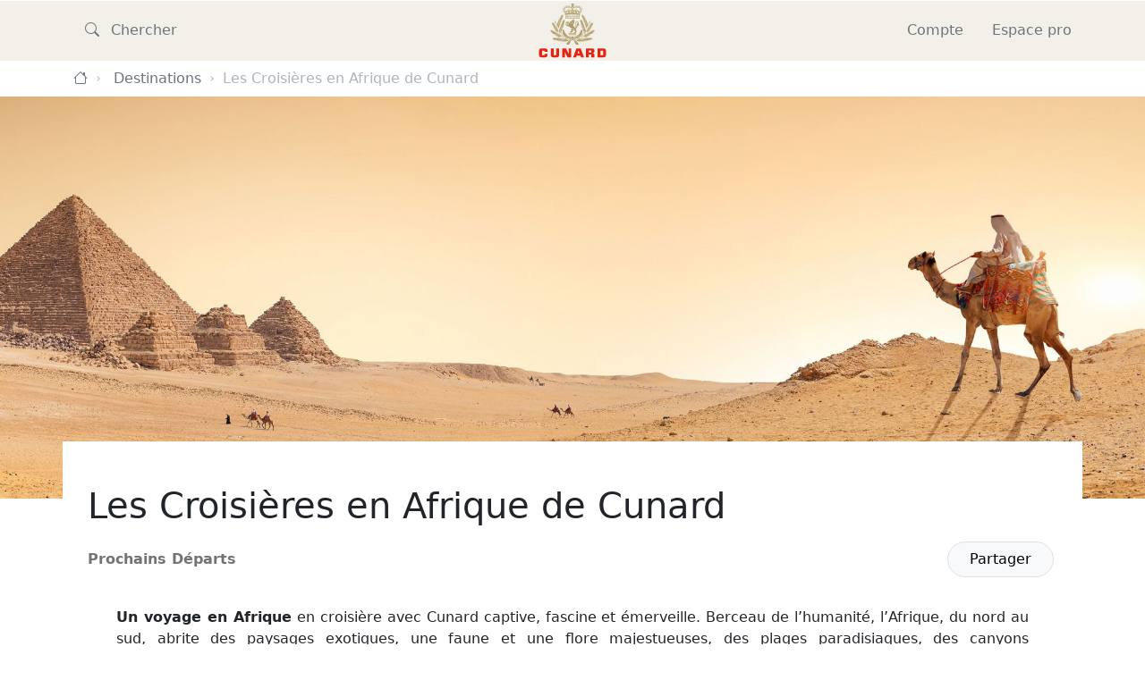

--- FILE ---
content_type: text/html; charset=UTF-8
request_url: https://www.cunard-france.fr/destinations/afrique
body_size: 12061
content:
    

<!DOCTYPE html>
<html lang="fr">
<head><!-- Google tag (gtag.js) -->
<script async src="https://www.googletagmanager.com/gtag/js?id=G-3R68R2BPPY"></script>
<script>
  window.dataLayer = window.dataLayer || [];
  function gtag(){dataLayer.push(arguments);}
  gtag('js', new Date());

  gtag('config', 'G-3R68R2BPPY');
</script><script>

var _zbo = _zbo || {register: function(ev,d){ this[ev] = this[ev] || []; this[ev].push(d); }};

(function(d,t){var g=d.createElement(t),s=d.getElementsByTagName(t)[0];

g.async = true; g.src= 'https://tag.zebestof.com/render/626';

s.parentNode.insertBefore(g,s);}(document,'script'));

</script><script>

var _zbo = _zbo || {register: function(ev,d){ this[ev] = this[ev] || []; this[ev].push(d); }};

(function(d,t){var g=d.createElement(t),s=d.getElementsByTagName(t)[0];

g.async = true; g.src= 'https://tag.zebestof.com/render/626';

s.parentNode.insertBefore(g,s);}(document,'script'));

</script><script>
var _zbo = _zbo || {register: function(ev,d){ this[ev] = this[ev] || []; this[ev].push(d); }};
(function(d,t){var g=d.createElement(t),s=d.getElementsByTagName(t)[0];
g.async = true; g.src= 'https://tag.zebestof.com/render/626';
s.parentNode.insertBefore(g,s);}(document,'script'));
</script>
    <meta charset="utf-8">
    <meta http-equiv="X-UA-Compatible" content="IE=edge">
    <meta name="viewport" content="width=device-width, initial-scale=1">

    <link rel="icon" href="/favicon_cunard.ico"><!-- 32×32 -->
    <link rel="icon" href="/icon_cunard.svg" type="image/svg+xml">
    <link rel="apple-touch-icon" href="/apple-touch-icon_cunard.png"><!-- 180×180 -->
    <link rel="manifest" href="//manifest_cunard.webmanifest">

            
<title>Toutes les croisières en Afrique de Cunard Line • Site Officiel en Français</title><meta name="description" content="Retrouvez les escales africaines proposées lors des croisières de la compagnie Cunard Line à bord de ses luxueux navires. Réservez votre croisière Cunard en Afrique au meilleur prix. "/><meta name="robots" content="index,follow"/><link rel="canonical" href="https://www.cunard-france.fr/destinations/afrique"/>    
                <link rel="stylesheet" href="/build/website/cunard/354.80906115.css"><link rel="stylesheet" href="/build/website/cunard/app.b45d6dc5.css">
    
    <link rel="stylesheet" href="/build/website/default/dynamic_page.7ef64d7c.css">
<script>
var _zbo = _zbo || {register: function(ev,d){ this[ev] = this[ev] || []; this[ev].push(d); }};
(function(d,t){var g=d.createElement(t),s=d.getElementsByTagName(t)[0];
g.async = true; g.src= 'https://tag.zebestof.com/render/626';
s.parentNode.insertBefore(g,s);}(document,'script'));
</script></head>
<body ><!-- Google Tag Manager (noscript) -->
<noscript><iframe src="https://www.googletagmanager.com/ns.html?id=GTM-NGWNMG5"
height="0" width="0" style="display:none;visibility:hidden"></iframe></noscript>
<!-- End Google Tag Manager (noscript) -->
    	<div id="global_alert_messages">
			</div>
	

    <header class="dark"  style="">
                                            <nav class="container-xl">
                <div id="main_search_wrapper" class="collapse">
                    <form id="main_search" action="/search" method="GET">
                        <div class="input-group m-auto">
                            <button id="search_button" class="btn btn-outline-dark" type="submit"><i class="font-icon bi bi-search"></i></button>
                            <input id="main_search_input" name="q" type="text" class="form-control bg-transparent" placeholder="Chercher" required />
                        </div>
                        <div class="d-flex d-sm-none">
                            <button type="button" class="btn-close my-auto mx-2" data-bs-toggle="collapse" data-bs-target="#main_search_wrapper" aria-controls="main_search_wrapper" aria-label="Fermer"></button>
                        </div>
                    </form>
                </div>
                                <div class="d-sm-none">
                    <button id="main_search_trigger" class="btn btn-lg btn-text text-reset" data-bs-toggle="collapse" data-bs-target="#main_search_wrapper" aria-expanded="false" aria-controls="main_search_wrapper" title="Recherche">
                        <i class="font-icon bi bi-search"></i>
                    </button>
                </div>

                <a href="https://www.cunard-france.fr/" class="d-block text-center fw-bold text-decoration-none">
                                            <img id="main_logo" src="/build/website/cunard/images/logo_cunard.svg" class="img-fluid d-block mx-auto" alt="Cunard" loading="lazy" decoding="async" width="82" height="68" />
                                    </a>
                
                                <ul class="nav justify-content-end align-items-center d-none d-lg-flex">
                                                            <div class="esi_render" data-target="mainMenuNav"></div>
                </ul>
                                <div class="text-end d-lg-none">
                    <button id="main_menu_trigger" class="btn btn-lg btn-text text-reset" data-bs-toggle="offcanvas" data-bs-target="#main_menu_offscreen" aria-controls="main_menu_offscreen" title="Menu principal">
                        <i class="font-icon bi bi-list"></i>
                    </button>
                </div>
            </nav>
        
        
    </header>

                    <div id="main_menu_offscreen" class="offcanvas offcanvas-end d-lg-none" tabindex="-1" aria-labelledby="main_menu_trigger">
            <div class="offcanvas-header">
                <button type="button" class="btn-close text-reset" data-bs-dismiss="offcanvas" aria-label="Fermer"></button>
            </div>
            <div class="offcanvas-body">
                <ul class="nav flex-column">
                                                            <div class="esi_render" data-target="mainMenuNav"></div>
                </ul>
            </div>
        </div>
    
    			<nav class="container-xl" aria-label="breadcrumb">
		<ol class="breadcrumb py-2">
												<li class="breadcrumb-item d-none d-lg-block">
						<a href="https://www.cunard-france.fr/" title="Accueil">
							<i class="font-icon bi bi-house"></i>
						</a>
					</li>
																						<li class="breadcrumb-item ">
							<a href="https://www.cunard-france.fr/destinations">Destinations</a>
						</li>
																											<li class="breadcrumb-item active d-none d-lg-block" aria-current="page">Les Croisières en Afrique de Cunard</li>
														</ol>
	</nav>


    							
	<section id="hero" class="text-end lazyload" data-bg="/uploads/media/hero/01/351-Destination%20Afrique.jpg?v=8-10" style="background-image:url('/uploads/media/hero_preview_thumb/01/351-Destination%20Afrique.jpg?v=8-10');">
				<div class="container-xl">
											</div>
	</section>

    <section id="content" class="container-xl py-5">
        					
					
	
<section id="content_header" class="px-xl-3">
	<div class="d-flex flex-column-reverse flex-sm-row-reverse justify-content-end align-items-sm-center">
				<div>
			<h1>Les Croisières en Afrique de Cunard</h1>
								</div>
			</div>
</section>

	

				<nav id="internal_nav" class="d-none d-lg-flex navbar navbar-expand navbar-light bg-white position-sticky top-0 px-xl-3">
	<ul class="nav navbar-nav flex-grow-1 justify-content-start">
																						<li class="nav-item">
					<a class="nav-link" href="#section_prochains-departs">Prochains Départs</a>
				</li>
																													<button class="btn btn-light btn-pill border ms-auto me-1" data-bs-toggle="modal" data-bs-target="#sharer_modal">Partager</button>
	</ul>
</nav>
	
	<div class="text-lg-justify px-lg-5 mt-4"><p style="text-align:justify;"><strong>Un voyage en Afrique</strong> en croisière avec Cunard captive, fascine et émerveille. Berceau de l’humanité, l’Afrique, du nord au sud, abrite des paysages exotiques, une faune et une flore majestueuses, des plages paradisiaques, des canyons impressionnants… en bref, un spectacle époustouflant aux airs de bout du monde&nbsp;! Exceptionnelle, la richesse culturelle du continent africain, avec ses langues, ses saveurs et ses coutumes vous offriront <strong>des souvenirs inoubliables</strong>. En mer, à bord des <a href="https://www.cunard-france.fr/les-navires" target="_self" title="Les navires de Cunard">navires de la flotte britannique</a>, vous sillonnerez les plus splendides plages du continent et découvrirez une faune marine très variée. A terre, les amoureux d’aventure observeront crocodiles, hippopotames et autres animaux sauvages gardiens de la région tandis que les plus curieux s’émerveilleront à la vue des styles et influences qui règnent dans les villes Africaines, à l’architecture stupéfiante. Entre tradition et modernité, le continent Africain regorge d’émotions et promet de vous offrir <strong>les plus belles vacances</strong> auxquelles vous auriez pu rêver&nbsp;: Dépaysement total garanti&nbsp;!</p></div>

		
	
										<anchor id="section_prochains-departs"></anchor><section class="clearfix">
			<h2 class="h4">Prochains Départs</h2>
				
		
	
		<div class="swiper-container three_thumb_slider_container">
		<div class="swiper-wrapper three_thumb_slider_wrapper">
																					
																																																																																																																																																																																																																<div class="swiper-slide">
						<div class="three_thumb_slide_wrapper cruise_summary_block">
								<img src="/uploads/media/4_3_preview_thumb/04/1164-Destinations%20Croisie%CC%80res%20Port%20Elizabeth.jpg?v=1-0" data-src="/uploads/media/4_3/04/1164-Destinations%20Croisie%CC%80res%20Port%20Elizabeth.jpg?v=1-0" class="img-fluid mx-auto d-block lazyload" width="800" height="600" />
<div class="p-3">
				<div class="fs-7 lh-1">Queen Anne</div>
		<h3 class="h6 fw-semibold">
		Afrique du Sud vers Singapour - H604
	</h3>
		<hr>
	<div class="d-flex justify-content-between align-items-center">
		<div class="me-3">
			23 jours
			<br>
			<strong>31 janvier 2026</strong>
		</div>
		<div class="text-end">à partir de<br>
			<strong>11 350 €</strong>
							<strong class="fs-7 text-danger"><s>16 690 €</s></strong>
									</div>
	</div>
	<div class="mt-4 text-end">
		<a class="fw-bold" href="https://www.cunard-france.fr/croisieres/croisiere-en-mer/afrique-du-sud-vers-singapour-h604?departure=405961">En savoir plus</a>
	</div>
</div>
<button class="add_to_favorite_cruise btn" data-cruise_id="405961" type="button" title="Ajouter / supprimer de vos favoris"><i class="font-icon icon bi bi-heart-fill"></i><i class="font-icon icon_overlay bi bi-heart"></i></button>



						</div>
					</div>
																														
																																																																																																																																																																																																																<div class="swiper-slide">
						<div class="three_thumb_slide_wrapper cruise_summary_block">
								<img src="/uploads/media/4_3_preview_thumb/00/1440-Destinations%20Croisie%CC%80res%20Brisbane.jpg?v=1-0" data-src="/uploads/media/4_3/00/1440-Destinations%20Croisie%CC%80res%20Brisbane.jpg?v=1-0" class="img-fluid mx-auto d-block lazyload" width="800" height="600" />
<div class="p-3">
				<div class="fs-7 lh-1">Queen Mary 2</div>
		<h3 class="h6 fw-semibold">
		Grand Voyage : Australie vers les Émirats arabes unis - M606B
	</h3>
		<hr>
	<div class="d-flex justify-content-between align-items-center">
		<div class="me-3">
			41 jours
			<br>
			<strong>4 mars 2026</strong>
		</div>
		<div class="text-end">à partir de<br>
			<strong>8 040 €</strong>
							<strong class="fs-7 text-danger"><s>9 290 €</s></strong>
									</div>
	</div>
	<div class="mt-4 text-end">
		<a class="fw-bold" href="https://www.cunard-france.fr/croisieres/grands-voyages/grand-voyage-australie-vers-les-emirats-arabes-unis-m606b?departure=371389">En savoir plus</a>
	</div>
</div>
<button class="add_to_favorite_cruise btn" data-cruise_id="371389" type="button" title="Ajouter / supprimer de vos favoris"><i class="font-icon icon bi bi-heart-fill"></i><i class="font-icon icon_overlay bi bi-heart"></i></button>



						</div>
					</div>
																														
																																																																																																																																																																																																																<div class="swiper-slide">
						<div class="three_thumb_slide_wrapper cruise_summary_block">
								<img src="/uploads/media/4_3_preview_thumb/00/1440-Destinations%20Croisie%CC%80res%20Brisbane.jpg?v=1-0" data-src="/uploads/media/4_3/00/1440-Destinations%20Croisie%CC%80res%20Brisbane.jpg?v=1-0" class="img-fluid mx-auto d-block lazyload" width="800" height="600" />
<div class="p-3">
				<div class="fs-7 lh-1">Queen Mary 2</div>
		<h3 class="h6 fw-semibold">
		De Sydney à Londres - M606C
	</h3>
		<hr>
	<div class="d-flex justify-content-between align-items-center">
		<div class="me-3">
			58 jours
			<br>
			<strong>4 mars 2026</strong>
		</div>
		<div class="text-end">à partir de<br>
			<strong>12 310 €</strong>
							<strong class="fs-7 text-danger"><s>14 290 €</s></strong>
									</div>
	</div>
	<div class="mt-4 text-end">
		<a class="fw-bold" href="https://www.cunard-france.fr/croisieres/grands-voyages/de-sydney-a-londres-m606c?departure=371390">En savoir plus</a>
	</div>
</div>
<button class="add_to_favorite_cruise btn" data-cruise_id="371390" type="button" title="Ajouter / supprimer de vos favoris"><i class="font-icon icon bi bi-heart-fill"></i><i class="font-icon icon_overlay bi bi-heart"></i></button>



						</div>
					</div>
																														
																																																																																																																																																																																																																<div class="swiper-slide">
						<div class="three_thumb_slide_wrapper cruise_summary_block">
								<img src="/uploads/media/4_3_preview_thumb/00/1440-Destinations%20Croisie%CC%80res%20Brisbane.jpg?v=1-0" data-src="/uploads/media/4_3/00/1440-Destinations%20Croisie%CC%80res%20Brisbane.jpg?v=1-0" class="img-fluid mx-auto d-block lazyload" width="800" height="600" />
<div class="p-3">
				<div class="fs-7 lh-1">Queen Mary 2</div>
		<h3 class="h6 fw-semibold">
		De Sydney à New York - M606D
	</h3>
		<hr>
	<div class="d-flex justify-content-between align-items-center">
		<div class="me-3">
			66 jours
			<br>
			<strong>4 mars 2026</strong>
		</div>
		<div class="text-end">à partir de<br>
			<strong>15 550 €</strong>
							<strong class="fs-7 text-danger"><s>17 190 €</s></strong>
									</div>
	</div>
	<div class="mt-4 text-end">
		<a class="fw-bold" href="https://www.cunard-france.fr/croisieres/grands-voyages/de-sydney-a-new-york-m606d?departure=371391">En savoir plus</a>
	</div>
</div>
<button class="add_to_favorite_cruise btn" data-cruise_id="371391" type="button" title="Ajouter / supprimer de vos favoris"><i class="font-icon icon bi bi-heart-fill"></i><i class="font-icon icon_overlay bi bi-heart"></i></button>



						</div>
					</div>
																														
																																																																																																																																																																																																																<div class="swiper-slide">
						<div class="three_thumb_slide_wrapper cruise_summary_block">
								<img src="/uploads/media/4_3_preview_thumb/01/1401-Destinations%20Croisie%CC%80res%20Hue%CC%81.jpg?v=1-0" data-src="/uploads/media/4_3/01/1401-Destinations%20Croisie%CC%80res%20Hue%CC%81.jpg?v=1-0" class="img-fluid mx-auto d-block lazyload" width="800" height="600" />
<div class="p-3">
				<div class="fs-7 lh-1">Queen Mary 2</div>
		<h3 class="h6 fw-semibold">
		Asie du Sud-Est et Afrique du Sud - M607
	</h3>
		<hr>
	<div class="d-flex justify-content-between align-items-center">
		<div class="me-3">
			23 jours
			<br>
			<strong>22 mars 2026</strong>
		</div>
		<div class="text-end">à partir de<br>
			<strong>4 970 €</strong>
							<strong class="fs-7 text-danger"><s>5 790 €</s></strong>
									</div>
	</div>
	<div class="mt-4 text-end">
		<a class="fw-bold" href="https://www.cunard-france.fr/croisieres/croisiere-en-mer/asie-du-sud-est-et-afrique-du-sud-m607?departure=371392">En savoir plus</a>
	</div>
</div>
<button class="add_to_favorite_cruise btn" data-cruise_id="371392" type="button" title="Ajouter / supprimer de vos favoris"><i class="font-icon icon bi bi-heart-fill"></i><i class="font-icon icon_overlay bi bi-heart"></i></button>



						</div>
					</div>
																														
																																																																																																																																																																																																																<div class="swiper-slide">
						<div class="three_thumb_slide_wrapper cruise_summary_block">
								<img src="/uploads/media/4_3_preview_thumb/01/1401-Destinations%20Croisie%CC%80res%20Hue%CC%81.jpg?v=1-0" data-src="/uploads/media/4_3/01/1401-Destinations%20Croisie%CC%80res%20Hue%CC%81.jpg?v=1-0" class="img-fluid mx-auto d-block lazyload" width="800" height="600" />
<div class="p-3">
				<div class="fs-7 lh-1">Queen Mary 2</div>
		<h3 class="h6 fw-semibold">
		De Hong Kong à Londres - M607B
	</h3>
		<hr>
	<div class="d-flex justify-content-between align-items-center">
		<div class="me-3">
			40 jours
			<br>
			<strong>22 mars 2026</strong>
		</div>
		<div class="text-end">à partir de<br>
			<strong>5 710 €</strong>
							<strong class="fs-7 text-danger"><s>6 690 €</s></strong>
									</div>
	</div>
	<div class="mt-4 text-end">
		<a class="fw-bold" href="https://www.cunard-france.fr/croisieres/grands-voyages/grand-voyage-chine-vers-le-royaume-uni-m607b?departure=566097">En savoir plus</a>
	</div>
</div>
<button class="add_to_favorite_cruise btn" data-cruise_id="566097" type="button" title="Ajouter / supprimer de vos favoris"><i class="font-icon icon bi bi-heart-fill"></i><i class="font-icon icon_overlay bi bi-heart"></i></button>



						</div>
					</div>
																														
																																																																																																																																																																																																																<div class="swiper-slide">
						<div class="three_thumb_slide_wrapper cruise_summary_block">
								<img src="/uploads/media/4_3_preview_thumb/01/1401-Destinations%20Croisie%CC%80res%20Hue%CC%81.jpg?v=1-0" data-src="/uploads/media/4_3/01/1401-Destinations%20Croisie%CC%80res%20Hue%CC%81.jpg?v=1-0" class="img-fluid mx-auto d-block lazyload" width="800" height="600" />
<div class="p-3">
				<div class="fs-7 lh-1">Queen Mary 2</div>
		<h3 class="h6 fw-semibold">
		De Hong Kong à New York - M607C
	</h3>
		<hr>
	<div class="d-flex justify-content-between align-items-center">
		<div class="me-3">
			48 jours
			<br>
			<strong>22 mars 2026</strong>
		</div>
		<div class="text-end">à partir de<br>
			<strong>10 420 €</strong>
							<strong class="fs-7 text-danger"><s>11 490 €</s></strong>
									</div>
	</div>
	<div class="mt-4 text-end">
		<a class="fw-bold" href="https://www.cunard-france.fr/croisieres/grands-voyages/de-hong-kong-a-new-york-m607c?departure=371395">En savoir plus</a>
	</div>
</div>
<button class="add_to_favorite_cruise btn" data-cruise_id="371395" type="button" title="Ajouter / supprimer de vos favoris"><i class="font-icon icon bi bi-heart-fill"></i><i class="font-icon icon_overlay bi bi-heart"></i></button>



						</div>
					</div>
																														
																																																																																																																																																																																																																<div class="swiper-slide">
						<div class="three_thumb_slide_wrapper cruise_summary_block">
								<img src="/uploads/media/4_3_preview_thumb/08/1378-Destinations%20Croisie%CC%80res%20Kuala%20Lumpur.jpg?v=1-0" data-src="/uploads/media/4_3/08/1378-Destinations%20Croisie%CC%80res%20Kuala%20Lumpur.jpg?v=1-0" class="img-fluid mx-auto d-block lazyload" width="800" height="600" />
<div class="p-3">
				<div class="fs-7 lh-1">Queen Mary 2</div>
		<h3 class="h6 fw-semibold">
		Afrique du Sud - M607D
	</h3>
		<hr>
	<div class="d-flex justify-content-between align-items-center">
		<div class="me-3">
			17 jours
			<br>
			<strong>28 mars 2026</strong>
		</div>
		<div class="text-end">à partir de<br>
			<strong>2 360 €</strong>
							<strong class="fs-7 text-danger"><s>2 890 €</s></strong>
									</div>
	</div>
	<div class="mt-4 text-end">
		<a class="fw-bold" href="https://www.cunard-france.fr/croisieres/croisiere-en-mer/afrique-du-sud-m607d?departure=371396">En savoir plus</a>
	</div>
</div>
<button class="add_to_favorite_cruise btn" data-cruise_id="371396" type="button" title="Ajouter / supprimer de vos favoris"><i class="font-icon icon bi bi-heart-fill"></i><i class="font-icon icon_overlay bi bi-heart"></i></button>



						</div>
					</div>
																														
																																																																																																																																																																																																																<div class="swiper-slide">
						<div class="three_thumb_slide_wrapper cruise_summary_block">
								<img src="/uploads/media/4_3_preview_thumb/08/1378-Destinations%20Croisie%CC%80res%20Kuala%20Lumpur.jpg?v=1-0" data-src="/uploads/media/4_3/08/1378-Destinations%20Croisie%CC%80res%20Kuala%20Lumpur.jpg?v=1-0" class="img-fluid mx-auto d-block lazyload" width="800" height="600" />
<div class="p-3">
				<div class="fs-7 lh-1">Queen Mary 2</div>
		<h3 class="h6 fw-semibold">
		De Singapour à Londres - M607E
	</h3>
		<hr>
	<div class="d-flex justify-content-between align-items-center">
		<div class="me-3">
			34 jours
			<br>
			<strong>28 mars 2026</strong>
		</div>
		<div class="text-end">à partir de<br>
			<strong>4 430 €</strong>
							<strong class="fs-7 text-danger"><s>5 690 €</s></strong>
									</div>
	</div>
	<div class="mt-4 text-end">
		<a class="fw-bold" href="https://www.cunard-france.fr/croisieres/grands-voyages/de-singapour-a-londres-m607e?departure=371397">En savoir plus</a>
	</div>
</div>
<button class="add_to_favorite_cruise btn" data-cruise_id="371397" type="button" title="Ajouter / supprimer de vos favoris"><i class="font-icon icon bi bi-heart-fill"></i><i class="font-icon icon_overlay bi bi-heart"></i></button>



						</div>
					</div>
																														
																																																																																																																																																																																																																<div class="swiper-slide">
						<div class="three_thumb_slide_wrapper cruise_summary_block">
								<img src="/uploads/media/4_3_preview_thumb/02/1172-Destinations%20Croisie%CC%80res%20Walvis%20Bay.jpg?v=1-0" data-src="/uploads/media/4_3/02/1172-Destinations%20Croisie%CC%80res%20Walvis%20Bay.jpg?v=1-0" class="img-fluid mx-auto d-block lazyload" width="800" height="600" />
<div class="p-3">
				<div class="fs-7 lh-1">Queen Mary 2</div>
		<h3 class="h6 fw-semibold">
		De Le Cap à Londres - M608
	</h3>
		<hr>
	<div class="d-flex justify-content-between align-items-center">
		<div class="me-3">
			18 jours
			<br>
			<strong>13 avril 2026</strong>
		</div>
		<div class="text-end">à partir de<br>
			<strong>3 520 €</strong>
							<strong class="fs-7 text-danger"><s>4 540 €</s></strong>
									</div>
	</div>
	<div class="mt-4 text-end">
		<a class="fw-bold" href="https://www.cunard-france.fr/croisieres/croisiere-en-mer/de-le-cap-a-londres-m608?departure=405957">En savoir plus</a>
	</div>
</div>
<button class="add_to_favorite_cruise btn" data-cruise_id="405957" type="button" title="Ajouter / supprimer de vos favoris"><i class="font-icon icon bi bi-heart-fill"></i><i class="font-icon icon_overlay bi bi-heart"></i></button>



						</div>
					</div>
																														
																																																																																																																																																																																																																<div class="swiper-slide">
						<div class="three_thumb_slide_wrapper cruise_summary_block">
								<img src="/uploads/media/4_3_preview_thumb/02/1172-Destinations%20Croisie%CC%80res%20Walvis%20Bay.jpg?v=1-0" data-src="/uploads/media/4_3/02/1172-Destinations%20Croisie%CC%80res%20Walvis%20Bay.jpg?v=1-0" class="img-fluid mx-auto d-block lazyload" width="800" height="600" />
<div class="p-3">
				<div class="fs-7 lh-1">Queen Mary 2</div>
		<h3 class="h6 fw-semibold">
		De Le Cap à New York - M608A
	</h3>
		<hr>
	<div class="d-flex justify-content-between align-items-center">
		<div class="me-3">
			26 jours
			<br>
			<strong>13 avril 2026</strong>
		</div>
		<div class="text-end">à partir de<br>
			<strong>3 890 €</strong>
							<strong class="fs-7 text-danger"><s>4 540 €</s></strong>
									</div>
	</div>
	<div class="mt-4 text-end">
		<a class="fw-bold" href="https://www.cunard-france.fr/croisieres/croisiere-en-mer/de-le-cap-a-new-york-m608a?departure=405958">En savoir plus</a>
	</div>
</div>
<button class="add_to_favorite_cruise btn" data-cruise_id="405958" type="button" title="Ajouter / supprimer de vos favoris"><i class="font-icon icon bi bi-heart-fill"></i><i class="font-icon icon_overlay bi bi-heart"></i></button>



						</div>
					</div>
																														
																																																																																																																																																																																																																<div class="swiper-slide">
						<div class="three_thumb_slide_wrapper cruise_summary_block">
								<img src="/uploads/media/4_3_preview_thumb/03/813-Destinations%20Croisie%CC%80res%20Funchal.jpg?v=1-0" data-src="/uploads/media/4_3/03/813-Destinations%20Croisie%CC%80res%20Funchal.jpg?v=1-0" class="img-fluid mx-auto d-block lazyload" width="800" height="600" />
<div class="p-3">
				<div class="fs-7 lh-1">Queen Victoria</div>
		<h3 class="h6 fw-semibold">
		De Londres à Londres - V623
	</h3>
		<hr>
	<div class="d-flex justify-content-between align-items-center">
		<div class="me-3">
			17 jours
			<br>
			<strong>11 novembre 2026</strong>
		</div>
		<div class="text-end">à partir de<br>
			<strong>2 680 €</strong>
							<strong class="fs-7 text-danger"><s>3 140 €</s></strong>
									</div>
	</div>
	<div class="mt-4 text-end">
		<a class="fw-bold" href="https://www.cunard-france.fr/croisieres/croisiere-en-mer/de-londres-a-londres-v623?departure=407551">En savoir plus</a>
	</div>
</div>
<button class="add_to_favorite_cruise btn" data-cruise_id="407551" type="button" title="Ajouter / supprimer de vos favoris"><i class="font-icon icon bi bi-heart-fill"></i><i class="font-icon icon_overlay bi bi-heart"></i></button>



						</div>
					</div>
														</div>
		<div class="swiper-navigation inline-swiper-navigation">
			<div class="swiper-button-prev"></div>
			<div class="swiper-pagination"></div>
			<div class="swiper-button-next"></div>
		</div>
	</div>
										<div class="text-center mt-4">
			<a class="fw-bold" href="/recherche-de-croisieres?cruise_search%5Bwhere%5D=9a8b7654-9fb8-4b7f-b9fc-02a0dfb4bb4b">Voir tous les départs</a>
		</div>
	</section>

<div class="position-fixed w-100 bottom-0 end-0 p-1 p-sm-3 d-flex justify-content-end" style="z-index:2147483001;">
	<div id="favorite_cruise_need_connection_toaster" role="alert" aria-live="assertive" aria-atomic="true" class="toast hide bg-white" data-bs-autohide="false">
		<div class="toast-header">
			<strong class="me-auto">Connectez-vous</strong>
			<button type="button" class="btn-close" data-bs-dismiss="toast" aria-label="Fermer"></button>
		</div>
		<div class="toast-body">
			Vous n'êtes pas connecté et vos favoris risques de ne pas être sauvegardés. <a href="/connexion">Connectez-vous</a> ou <a href="/creer-un-compte">créez un compte</a> afin d'être sûr de pouvoir revenir à vos favoris quand vous le souhaitez.
		</div>
	</div>
</div>



															<section>
	<h2 class="h4">Pays</h2>
	<div class="h2_subtitle h6">Découvrez les pays d&#039;Afrique</div>
	
		<div class="swiper-container vertical_tabs_in_slider_container">
		<div id="slider_pays" class="swiper-wrapper vertical_tabs_in_slider_wrapper">
															<div class="swiper-slide">
					<div class="vertical_tabs_in_slider_wrapper  active row flex-column flex-lg-row align-items-center">
						<div class="col-lg-4 mb-3 mb-lg-0">
														<div class="nav nav-pills flex-nowrap overflow-auto text-nowrap swiper-no-swiping" role="tablist" >
																																													<button class="nav-link active" id="afrique-du-sud-tab" data-bs-toggle="pill" data-bs-target="#afrique-du-sud-content" type="button" role="tab" aria-controls="afrique-du-sud-content" aria-selected="true">
										Afrique du Sud
									</button>
																																													<button class="nav-link " id="cap-vert-tab" data-bs-toggle="pill" data-bs-target="#cap-vert-content" type="button" role="tab" aria-controls="cap-vert-content" aria-selected="false">
										Cap-Vert
									</button>
																																													<button class="nav-link " id="kenya-tab" data-bs-toggle="pill" data-bs-target="#kenya-content" type="button" role="tab" aria-controls="kenya-content" aria-selected="false">
										Kenya
									</button>
																																													<button class="nav-link " id="madagascar-tab" data-bs-toggle="pill" data-bs-target="#madagascar-content" type="button" role="tab" aria-controls="madagascar-content" aria-selected="false">
										Madagascar
									</button>
																																													<button class="nav-link " id="maroc-tab" data-bs-toggle="pill" data-bs-target="#maroc-content" type="button" role="tab" aria-controls="maroc-content" aria-selected="false">
										Maroc
									</button>
																																													<button class="nav-link " id="namibie-tab" data-bs-toggle="pill" data-bs-target="#namibie-content" type="button" role="tab" aria-controls="namibie-content" aria-selected="false">
										Namibie
									</button>
																																													<button class="nav-link " id="tanzanie-tab" data-bs-toggle="pill" data-bs-target="#tanzanie-content" type="button" role="tab" aria-controls="tanzanie-content" aria-selected="false">
										Tanzanie
									</button>
															</div>
						</div>
						<div class="col-lg-4 mb-3 mb-lg-0">
													</div>
						<div class="col-lg-4 tab-content">
																																																																									<div class="tab-pane fade show active" id="afrique-du-sud-content" role="tabpanel" aria-labelledby="afrique-du-sud-tab">
									<div class="d-flex flex-column flex-sm-row flex-lg-column">
										<div class="col-12 col-sm-4 col-lg-12">
																							<img class="description_image d-block mx-auto lazyload" src="/uploads/media/16_9_preview_thumb/01/561-Destination%20Croisie%CC%80res%20Afrique%20du%20Sud.jpg?v=4-12" data-src="/uploads/media/16_9/01/561-Destination%20Croisie%CC%80res%20Afrique%20du%20Sud.jpg?v=4-12" width="800" height="450" />
																					</div>
										<div class="lh-sm ms-0 mt-2 ms-sm-3 mt-sm-0 ms-lg-0 mt-lg-3">
											 <p style="text-align:justify;">Entre paysages grandioses, sentiers pittoresques et faune majestueuse, l’Afrique du Sud se dévoile par la mer à bord de nos croisières d’exception. Destination riche en sensations, ses plages et montagnes encadrent des rues animées et pleines de couleurs, entre modernité et traditions. Préparez-vous à voyager au plus près d’une faune magnétique où règnent lions, éléphants, buffles, léopards et rhinocéros, et d’une flore scandaleusement généreuse faite de déserts de dunes rouges et de paysages verdoyants. Vous découvrirez les paysages désertiques et sauvages du continent, où l’homme est rare et où mère nature domine. La chaleur de la population locale vous emmènera à la découverte de cultures, saveurs et langues exotiques. Que vous soyez aventurier ou plutôt à la recherche d’un séjour pour vous détendre, l’Afrique du Sud est la destination qui répondra à toutes vos attentes et qui vous offrira un dépaysement total.</p> 											<a href="https://www.cunard-france.fr/destinations/afrique/afrique-du-sud" class="fw-bold see_more_link">En savoir plus</a>
										</div>
									</div>
								</div>
																																																																									<div class="tab-pane fade " id="cap-vert-content" role="tabpanel" aria-labelledby="cap-vert-tab">
									<div class="d-flex flex-column flex-sm-row flex-lg-column">
										<div class="col-12 col-sm-4 col-lg-12">
																							<img class="description_image d-block mx-auto lazyload" src="/uploads/media/16_9_preview_thumb/07/1167-Destination%20Croisie%CC%80res%20Cap%20Vert.jpg?v=1-2" data-src="/uploads/media/16_9/07/1167-Destination%20Croisie%CC%80res%20Cap%20Vert.jpg?v=1-2" width="800" height="450" />
																					</div>
										<div class="lh-sm ms-0 mt-2 ms-sm-3 mt-sm-0 ms-lg-0 mt-lg-3">
											 <p style="text-align:justify;">Le Cap-Vert et ses richesses s’offrent à vous&nbsp;: Beautés sauvages et paysages lunaires vous attendent sur cet archipel métissé au carrefour de l’Afrique, de l’Europe et de l’Amérique du Sud. Découvrir le Cap-Vert en croisière est à coup sûr le meilleur moyen de parcourir les beautés de cette région pleine d’allure&nbsp;: Plages paradisiaques, volcans majestueux, et nature luxuriante, vous serez surpris par les contrastes qui dominent le Cap-Vert. Riches en surprises, les sublimes îles du Cap-Vert vous permettront de profiter de moments de détente ultimes tans dis qu’à terre, de chaleureux Capverdiens vous accueilleront les bras ouverts pour vous faire découvrir tous les attraits de leur région&nbsp;: une culture unique et étonnante, l’architecture coloniale de leurs villes, et une cuisine aux saveurs du monde.</p> 											<a href="https://www.cunard-france.fr/destinations/afrique/cap-vert" class="fw-bold see_more_link">En savoir plus</a>
										</div>
									</div>
								</div>
																																																																									<div class="tab-pane fade " id="kenya-content" role="tabpanel" aria-labelledby="kenya-tab">
									<div class="d-flex flex-column flex-sm-row flex-lg-column">
										<div class="col-12 col-sm-4 col-lg-12">
																							<img class="description_image d-block mx-auto lazyload" src="/uploads/media/16_9_preview_thumb/07/1177-Destination%20Croisie%CC%80res%20Kenya.jpg?v=1-3" data-src="/uploads/media/16_9/07/1177-Destination%20Croisie%CC%80res%20Kenya.jpg?v=1-3" width="800" height="450" />
																					</div>
										<div class="lh-sm ms-0 mt-2 ms-sm-3 mt-sm-0 ms-lg-0 mt-lg-3">
											 <p style="text-align:justify;">Le Kenya évoque le mythe du safari dans toute sa splendeur.&nbsp;Grande plaines ensoleillé, trésors sauvages, le Kenya est un véritable paradis aux traditions ancestrales qui en fait une destination dépaysante par excellence. Des forêts majestueuses aux marais asséchés, avec pour toile de fond le Kilimandjaro, vous assisterez au spectacle d’une vie sauvage où la nature, omniprésente, cache de vastes landes aux eaux rosés et turquoise, des éléphants, lions, zèbres et tous les autres animaux de la savane. En mer vous découvrirez des récifs coraliens magnétiques tandis qu’à terre, vous vivrez de véritables aventures Kenyanes entre explorations fascinantes des villages traditionnels Masaï et visite de villes cosmopolites, contemporaines et étonnantes. Au coucher du soleil, les éléments en pleine harmonie vous offriront des spectacles émouvants de toutes splendeurs. Votre voyage au Kenya vous réserve des instants exclusifs, promesses de souvenirs inoubliables.</p> 											<a href="https://www.cunard-france.fr/destinations/afrique/kenya" class="fw-bold see_more_link">En savoir plus</a>
										</div>
									</div>
								</div>
																																																																									<div class="tab-pane fade " id="madagascar-content" role="tabpanel" aria-labelledby="madagascar-tab">
									<div class="d-flex flex-column flex-sm-row flex-lg-column">
										<div class="col-12 col-sm-4 col-lg-12">
																							<img class="description_image d-block mx-auto lazyload" src="/uploads/media/16_9_preview_thumb/00/1180-Destination%20Croisie%CC%80res%20Madagascar.jpg?v=1-8" data-src="/uploads/media/16_9/00/1180-Destination%20Croisie%CC%80res%20Madagascar.jpg?v=1-8" width="800" height="450" />
																					</div>
										<div class="lh-sm ms-0 mt-2 ms-sm-3 mt-sm-0 ms-lg-0 mt-lg-3">
											 <p style="text-align:justify;">Avec une faune et flore d’une richesse incomparable, Madagascar est considérée par beaucoup comme un véritable sanctuaire de la nature et berceau des espèces endémiques et exceptionnelles qu’abrite l’île. Sa réputation internationale fait de Madagascar un «&nbsp;must see&nbsp;» à visiter absolument, à découvrir et à contempler par tous les amoureux de nature, d’aventures et de rencontres. L’île est également propice aux séjours détente et <i>fariente</i> avec ses paysages des plus variés et hauts en couleurs, véritable paradis de nature sauvage avec ses forêts tropicales et ses campagnes verdoyantes, ainsi que des paysages balnéaires idylliques où se mêlent sable fin et coraux regorgeant de poissons multicolores. En immersion totale, vous découvrirez à terre la richesse des Malgaches tandis qu’en mer, vous vous évaderez à la vue de décors ensoleillés et fascinants où l’homme se fait rare. Avec sa biodiversité exceptionnelle et sa palette de paysages divers, Madagascar est propice à un dépaysement total et à la découverte d’autres cieux.</p> 											<a href="https://www.cunard-france.fr/destinations/afrique/madagascar" class="fw-bold see_more_link">En savoir plus</a>
										</div>
									</div>
								</div>
																																																																									<div class="tab-pane fade " id="maroc-content" role="tabpanel" aria-labelledby="maroc-tab">
									<div class="d-flex flex-column flex-sm-row flex-lg-column">
										<div class="col-12 col-sm-4 col-lg-12">
																							<img class="description_image d-block mx-auto lazyload" src="/uploads/media/16_9_preview_thumb/02/562-Destination%20Croisie%CC%80res%20Maroc.jpg?v=1-3" data-src="/uploads/media/16_9/02/562-Destination%20Croisie%CC%80res%20Maroc.jpg?v=1-3" width="800" height="450" />
																					</div>
										<div class="lh-sm ms-0 mt-2 ms-sm-3 mt-sm-0 ms-lg-0 mt-lg-3">
											 <p style="text-align:justify;">Pépite du Maghreb, le Maroc envoûte, se découvre et se savoure. Vous sillonnerez ses déserts, ses montagnes et ses océans et découvrirez ses villes impériales et animées, ses souks authentiques, ses somptueux riads et d’incroyables charmeurs de serpents. Le Maroc offre de captivants lieux à découvrir, des cultures colorées et chaleureuses et des villes emblématiques, à l’architecture colorée avec de multiples arabesques telles que Casablanca, Agadir, Tanger ou Rabat. La nature dorée de soleil et le climat idyllique du Maroc seront les garants de moments de détente ultime. Destination féerique, le Maroc vous donnera des sensations d’évasion infinie de par ses saveurs orientales, ses somptueuses nuits étoilées et ses eaux d’émeraude. A coup sûr, les attraits du Maroc vous dépayseront&nbsp;!</p> 											<a href="https://www.cunard-france.fr/destinations/afrique/maroc" class="fw-bold see_more_link">En savoir plus</a>
										</div>
									</div>
								</div>
																																																																									<div class="tab-pane fade " id="namibie-content" role="tabpanel" aria-labelledby="namibie-tab">
									<div class="d-flex flex-column flex-sm-row flex-lg-column">
										<div class="col-12 col-sm-4 col-lg-12">
																							<img class="description_image d-block mx-auto lazyload" src="/uploads/media/16_9_preview_thumb/03/563-Destination%20Croisie%CC%80res%20Namibie.jpg?v=1-1" data-src="/uploads/media/16_9/03/563-Destination%20Croisie%CC%80res%20Namibie.jpg?v=1-1" width="800" height="450" />
																					</div>
										<div class="lh-sm ms-0 mt-2 ms-sm-3 mt-sm-0 ms-lg-0 mt-lg-3">
											 <p style="text-align:justify;">Laissez-vous envoûter par la Namibie, ses déserts parmi les plus anciens du monde, ses canyons, ses montagnes, ses plaines lunaires et ses couchers de soleil flamboyants. Depuis la mer, vous observerez les dunes vertigineuses d’un ocre somptueux dont regorge la Namibie, naviguerez à proximité d’un littoral aux allures de sanctuaire de bateaux naufragés et apercevrez des otaries dans leur milieu naturel. A terre, les amoureux de nature sauvage et d’aventures&nbsp;seront émerveillés par la magnificence des animaux qu’ils pourront aisément observer dans certaines des réserves les plus reconnues d’Afrique. Lions, éléphants, rhinocéros ou encore zèbres sont les gardiens de cette région riche en saveurs et en couleurs. La Namibie et son impression de bout du monde vous offriront une sensation de dépaysement inégalée.</p> 											<a href="https://www.cunard-france.fr/destinations/afrique/namibie" class="fw-bold see_more_link">En savoir plus</a>
										</div>
									</div>
								</div>
																																																																									<div class="tab-pane fade " id="tanzanie-content" role="tabpanel" aria-labelledby="tanzanie-tab">
									<div class="d-flex flex-column flex-sm-row flex-lg-column">
										<div class="col-12 col-sm-4 col-lg-12">
																							<img class="description_image d-block mx-auto lazyload" src="/uploads/media/16_9_preview_thumb/06/1176-Destination%20Croisie%CC%80res%20Tanzanie.jpg?v=1-0" data-src="/uploads/media/16_9/06/1176-Destination%20Croisie%CC%80res%20Tanzanie.jpg?v=1-0" width="800" height="450" />
																					</div>
										<div class="lh-sm ms-0 mt-2 ms-sm-3 mt-sm-0 ms-lg-0 mt-lg-3">
											 <p style="text-align:justify;">Riche en aventures et en émotions, la Tanzanie est aussi et surtout&nbsp;le paradis de la faune africaine. Un&nbsp;voyage en Tanzanie&nbsp;est l’occasion rêvée d’inoubliables rencontres avec une nature sauvage et majestueuse où lions, zèbres, éléphants, gazelles et autres espèces endémiques vivent en harmonie. Contrée lointaine où tout est propice au dépaysement, la Tanzanie a énormément à offrir. Farniente sur les magnifiques plages paradisiaques de l’océan Indien, randonnée sur le mythique Kilimandjaro, rencontre avec les redoutables guerriers Masaï… &nbsp;Artisanat local de qualité, avec des sculptures en bois ou des gravures ancestrales, traditions culturelles d’un autre temps ou encore pittoresques marchés nocturnes… Destination enchanteresse, la Tanzanie n’attend plus que vous&nbsp;!</p> 											<a href="https://www.cunard-france.fr/destinations/afrique/tanzanie" class="fw-bold see_more_link">En savoir plus</a>
										</div>
									</div>
								</div>
													</div>
					</div>
				</div>
									</div>
		<div class="swiper-navigation inline-swiper-navigation hidden">
			<div class="swiper-button-prev"></div>
			<div class="swiper-pagination"></div>
			<div class="swiper-button-next"></div>
		</div>
	</div>
</section>



															<section>
			<h2 class="h4">Découvrez d&#039;autres destinations dasn le monde</h2>
			
	
		<div class="tab-content">
					<div class="tab-pane  active" id="tab_content_" role="tabpanel" aria-labelledby="tab_">
																						<div class="swiper-container three_thumb_slider_container">
						<div id="slider_" class="swiper-wrapper three_thumb_slider_wrapper">
																																																<div class="swiper-slide">
									<div class="three_thumb_slide_wrapper">
																					<img src="/uploads/media/16_9_preview_thumb/06/556-Destination%20Croisieres%20Europe.jpg?v=3-1" data-src="/uploads/media/16_9/06/556-Destination%20Croisieres%20Europe.jpg?v=3-1" class="lazyload img-fluid mx-auto d-block" width="800" height="450" />
																				<h4 class="h6 mt-3 text-center">
											<a href="https://www.cunard-france.fr/destinations/europe">
												 Croisières en Europe 											</a>
										</h4>
									</div>
								</div>
																																																								<div class="swiper-slide">
									<div class="three_thumb_slide_wrapper">
																					<img src="/uploads/media/16_9_preview_thumb/00/160-Destination%20Croisie%CC%80res%20Ame%CC%81riques.jpg?v=2-4" data-src="/uploads/media/16_9/00/160-Destination%20Croisie%CC%80res%20Ame%CC%81riques.jpg?v=2-4" class="lazyload img-fluid mx-auto d-block" width="800" height="450" />
																				<h4 class="h6 mt-3 text-center">
											<a href="https://www.cunard-france.fr/destinations/ameriques">
												 Croisières dans les Amériques 											</a>
										</h4>
									</div>
								</div>
																																																								<div class="swiper-slide">
									<div class="three_thumb_slide_wrapper">
																					<img src="/uploads/media/16_9_preview_thumb/05/465-Destination%20Croisie%CC%80res%20Asie.jpg?v=2-2" data-src="/uploads/media/16_9/05/465-Destination%20Croisie%CC%80res%20Asie.jpg?v=2-2" class="lazyload img-fluid mx-auto d-block" width="800" height="450" />
																				<h4 class="h6 mt-3 text-center">
											<a href="https://www.cunard-france.fr/destinations/asie">
												 Croisières en Asie 											</a>
										</h4>
									</div>
								</div>
																																																								<div class="swiper-slide">
									<div class="three_thumb_slide_wrapper">
																					<img src="/uploads/media/16_9_preview_thumb/00/470-Destination%20Croisie%CC%80res%20Oce%CC%81anie%20%26%20I%CC%82les%20du%20Pacifique.jpg?v=2-0" data-src="/uploads/media/16_9/00/470-Destination%20Croisie%CC%80res%20Oce%CC%81anie%20%26%20I%CC%82les%20du%20Pacifique.jpg?v=2-0" class="lazyload img-fluid mx-auto d-block" width="800" height="450" />
																				<h4 class="h6 mt-3 text-center">
											<a href="https://www.cunard-france.fr/destinations/oceanie-et-iles-du-pacifique">
												 Croisières en Océanie &amp; Îles du Pacifique 											</a>
										</h4>
									</div>
								</div>
																					</div>
						<div class="swiper-navigation inline-swiper-navigation">
							<div class="swiper-button-prev"></div>
							<div class="swiper-pagination"></div>
							<div class="swiper-button-next"></div>
						</div>
					</div>
							</div>
			</div>
</section>



						
	
	<div class="row">
			<section class="col-md-6 text-center">
			<h2 class="h4">Contactez-Nous</h2>
			<p>Nos experts en évasion se tiennent à votre entière disposition pour toute question.<br><br><strong>01 45 75 95 00</strong><br>(du lundi au vendredi de 9h30 à 18h00)&nbsp;</p>
													<a href="https://www.cunard-france.fr/contactez-nous" class="btn btn-primary">Contactez-Nous</a>
		</section>
				<section class="col-md-6 text-center">
			<h2 class="h4">Newsletter</h2>
			<p>Découvrez nos actualités exclusives et nos offres, laissez-nous vous inspirer</p>
																				<button type="button" class="btn btn-primary" data-bs-toggle="modal" data-bs-target="#newsletter_subscription">
					Je m&#039;inscris
				</button>
					</section>
	</div>

	<div class="modal fade" id="newsletter_subscription" tabindex="-1" aria-labelledby="newsletter_subscription_modal_label" aria-hidden="true">
		<div class="modal-dialog modal-fullscreen-sm-down">
			<div class="modal-content">
												<div class="esi_render" data-target="subscriptionForm"></div>
			</div>
		</div>
	</div>
	

	<div id="sharer_modal" class="modal fade" tabindex="-1" aria-labelledby="sharer_modal_label" aria-hidden="true">
	<div class="modal-dialog modal-sm modal-dialog-centered">
		<div class="modal-content">
			<div class="modal-header">
				<h5 class="modal-title" id="sharer_modal_label">Partager la page</h5>
				<button type="button" class="btn-close" data-bs-dismiss="modal" aria-label="Fermer" title="fermer"></button>
			</div>
			<div class="modal-body">
				<div class="d-flex flex-wrap justify-content-between">
					<div class="sharer_item">
						<button class="share_button" title="Partager sur Twitter"
							data-sharer="twitter" 
							data-title="Les&#x20;Croisi&#x00E8;res&#x20;en&#x20;Afrique&#x20;de&#x20;Cunard"
							data-hashtags="cunard"
							data-url="https&#x3A;&#x2F;&#x2F;www.cunard-france.fr&#x2F;destinations&#x2F;afrique"
						>
							<div class="logo">
								<img src="/build/website/default/images/sharer_icon/twitter-x.svg" class="img-fluid d-block mx-auto" alt="Twitter" loading="lazy" decoding="async" />
							</div>
						</button>
						Twitter
					</div>
					<div class="sharer_item">
						<button class="share_button" title="Partager sur Facebook"
							data-sharer="facebook" 
							data-hashtag="cunard" 
							data-url="https&#x3A;&#x2F;&#x2F;www.cunard-france.fr&#x2F;destinations&#x2F;afrique"
						>
							<div class="logo">
								<img src="/build/website/default/images/sharer_icon/facebook.svg" class="img-fluid d-block mx-auto" alt="Facebook" loading="lazy" decoding="async" />
							</div>
						</button>
						Facebook
					</div>
					<div class="sharer_item">
						<button class="share_button" title="Partager sur Linkedin"
							data-sharer="linkedin" 
							data-url="https&#x3A;&#x2F;&#x2F;www.cunard-france.fr&#x2F;destinations&#x2F;afrique"
						>
							<div class="logo">
								<img src="/build/website/default/images/sharer_icon/linkedin.svg" class="img-fluid d-block mx-auto" alt="Linkedin" loading="lazy" decoding="async" />
							</div>
						</button>
						Linkedin
					</div>
					<div class="sharer_item">
						<button class="share_button" title="Partager sur Whatsapp"
							data-sharer="whatsapp" 
							data-title="Les&#x20;Croisi&#x00E8;res&#x20;en&#x20;Afrique&#x20;de&#x20;Cunard"
							data-url="https&#x3A;&#x2F;&#x2F;www.cunard-france.fr&#x2F;destinations&#x2F;afrique"
						>
							<div class="logo">
								<img src="/build/website/default/images/sharer_icon/whatsapp.svg" class="img-fluid d-block mx-auto" alt="Whatsapp" loading="lazy" decoding="async" />
							</div>
						</button>
						Whatsapp
					</div>
					<div class="sharer_item">
						<button class="share_button" title="Partager sur Pocket"
							data-sharer="pocket" 
							data-title="Les&#x20;Croisi&#x00E8;res&#x20;en&#x20;Afrique&#x20;de&#x20;Cunard"
							data-url="https&#x3A;&#x2F;&#x2F;www.cunard-france.fr&#x2F;destinations&#x2F;afrique"
						>
							<div class="logo">
								<img src="/build/website/default/images/sharer_icon/pocket.svg" class="img-fluid d-block mx-auto" alt="Pocket" loading="lazy" decoding="async" />
							</div>
						</button>
						Pocket
					</div>
					<div class="sharer_item">
						<button class="share_button" title="Partager par E-mail"
							data-sharer="email" 
							data-title="Les&#x20;Croisi&#x00E8;res&#x20;en&#x20;Afrique&#x20;de&#x20;Cunard"
							data-url="https&#x3A;&#x2F;&#x2F;www.cunard-france.fr&#x2F;destinations&#x2F;afrique"
							data-subject="Les&#x20;Croisi&#x00E8;res&#x20;en&#x20;Afrique&#x20;de&#x20;Cunard"
							data-to=""
						>
							<div class="logo">
								<img src="/build/website/default/images/sharer_icon/e-mail.svg" class="img-fluid d-block mx-auto" alt="E-mail" loading="lazy" decoding="async" />
							</div>
						</button>
						E-mail
					</div>
				</div>
			</div>
		</div>
	</div>
</div>
	
	
	

    </section>
    
    <footer>
                    <div class="container-xl text-white pt-3 pb-5">
                <div class="row justify-content-between">
                    <div class="col-12 col-lg-3 align-self-center">
                        <img id="footer_logo" src="/build/website/cunard/images/logo_cunard_light.svg" class="img-fluid d-block mx-auto" alt="Cunard" loading="lazy"/>
                        <div class="align-self-center my-3">
                            <ul class="social_networks nav nav-sm justify-content-center flex-nowrap">
                                <li class="nav-item">
                                    <a href="https://www.pinterest.fr/cunardline/_created/" class="nav-link">
                                        <svg class="fs-2 font-icon in-svg">
                                            <use xlink:href="#pinterest_icon" />
                                        </svg>
                                                                            </a>
                                </li>
                                <li class="nav-item">
                                    <a href="https://twitter.com/CunardLine" class="nav-link"><i class="font-icon bi bi-twitter-x fs-2"></i></a>
                                </li>
                                <li class="nav-item">
                                    <a href="https://www.youtube.com/user/WeAreCunard" class="nav-link"><i class="font-icon bi bi-youtube fs-2"></i></a>
                                </li>
                                <li class="nav-item">
                                    <a href="https://www.facebook.com/cunard" class="nav-link"><i class="font-icon bi bi-facebook fs-2"></i></a>
                                </li>
                            </ul>
                        </div>
                    </div>
                    <div class="col-sm-4 col-lg-3">
                        <ul class="nav nav-sm flex-column mb-4">
                            <li class="nav-item">
                                <span class="h5 fw-bold text-uppercase nav-link">Cunard</span>
                            </li>
                            <li class="nav-item">
                                <a href="/contactez-nous" class="nav-link" title="Nous contacter">Nous contacter</a>
                            </li>
                                                                                                <li class="nav-item">
                                        <a href="https://www.cunard-france.fr/les-navires"
                                            class="nav-link"
                                            title="Les navires de Cunard">Les navires de Cunard</a>
                                    </li>
                                                                                                                                <li class="nav-item">
                                        <a href="https://www.cunard-france.fr/croisieres"
                                            class="nav-link"
                                            title="Les Croisières de Cunard">Les Croisières de Cunard</a>
                                    </li>
                                                                                                                                <li class="nav-item">
                                        <a href="https://www.cunard-france.fr/informations-generales/nos-engagements"
                                            class="nav-link"
                                            title="Nos engagements">Nos engagements</a>
                                    </li>
                                                                                                                                <li class="nav-item">
                                        <a href="https://www.cunard-france.fr/informations-generales/nos-recompenses"
                                            class="nav-link"
                                            title="Nos Récompenses">Nos Récompenses</a>
                                    </li>
                                                                                    </ul>
                    </div>
                    <div class="col-sm-4 col-lg-3">
                        <ul class="nav nav-sm flex-column mb-4">
                            <li class="nav-item">
                                <span class="h5 fw-bold text-uppercase nav-link">Info & aide</span>
                            </li>
                                                                                                <li class="nav-item">
                                        <a href="https://www.cunard-france.fr/informations-generales/assurances"
                                            class="nav-link"
                                            title="Assurances">Assurances</a>
                                    </li>
                                                                                                                                <li class="nav-item">
                                        <a href="https://www.cunard-france.fr/informations-generales/le-chenil-a-bord-du-qm2"
                                            class="nav-link"
                                            title="Queen Mary 2 - le seul navire au monde accueillant les chiens et les chats">Queen Mary 2 - le seul navire au monde accueillant les chiens et les chats</a>
                                    </li>
                                                                                                                                <li class="nav-item">
                                        <a href="https://www.cunard-france.fr/informations-generales/bon-a-savoir-avant-de-reserver-une-croisiere"
                                            class="nav-link"
                                            title="Bon à savoir avant de réserver une croisière">Bon à savoir avant de réserver une croisière</a>
                                    </li>
                                                                                                                                <li class="nav-item">
                                        <a href="https://www.cunard-france.fr/informations-generales/conditions-particulieres-aux-compagnies-maritimes"
                                            class="nav-link"
                                            title="Conditions Particulières à la compagnie Cunard">Conditions Particulières à la compagnie Cunard</a>
                                    </li>
                                                                                                                                <li class="nav-item">
                                        <a href="https://www.cunard-france.fr/informations-generales/conditions-generales-de-vente"
                                            class="nav-link"
                                            title="Conditions Générales de Vente - CUNARD">Conditions Générales de Vente - CUNARD</a>
                                    </li>
                                                                                                                                <li class="nav-item">
                                        <a href="https://www.cunard-france.fr/informations-generales/programme-de-fidelite-cunard"
                                            class="nav-link"
                                            title="Programme de Fidélité Cunard">Programme de Fidélité Cunard</a>
                                    </li>
                                                                                    </ul>
                    </div>
                    <div class="col-sm-4 col-lg-3">
                        <ul class="nav nav-sm flex-column mb-4">
                            <li class="nav-item">
                                <span class="h5 fw-bold text-uppercase nav-link">Espace pro</span>
                            </li>
                                                                                                                            <li class="nav-item">
                                        <a href="https://www.cunard-france.fr/brochures-cunard/brochures-pro"
                                            class="nav-link"
                                            title="Brochures Pro">Brochures Pro</a>
                                    </li>
                                                                                                                                <li class="nav-item">
                                        <a href="https://www.cunard-france.fr/informations-generales/newsletters"
                                            class="nav-link"
                                            title="Newsletters">Newsletters</a>
                                    </li>
                                                                                    </ul>
                    </div>
                </div>
            </div>
            <div id="sub_footer">
                <div class="container-xl text-white py-2 mb-5">
                    <div class="row flex-column flex-md-row align-items-center">
                        <div class="col-sm align-self-center flex-grow-1">
                            <ul class="nav nav-sm flex-column flex-sm-row mb-5 flex-nowrap text-nowrap">
                                <li class="nav-item">
                                    <a href="/compte-pro" class="nav-link">Espace pro</a>
                                </li>
                                                                                                            <li class="nav-item">
                                            <a href="https://www.cunard-france.fr/informations-generales/mentions-legales"
                                                class="nav-link"
                                                title="Mentions Légales">Mentions Légales</a>
                                        </li>
                                                                                                                                                <li class="nav-item">
                                            <a href="https://www.cunard-france.fr/informations-generales/politique-de-confidentialite"
                                                class="nav-link"
                                                title="Politique de Confidentialité">Politique de Confidentialité</a>
                                        </li>
                                                                                                </ul>
                        </div>
                        <div class="copyright col-sm align-self-center flex-shrink-1 text-end fs-7 mb-5">
                            <strong>&copy; 2014-2026 Compagnie Internationale de Croisières</strong>
                            <br>
                            Hébergé par <a href="https://www.secur-cloud.com/">Secur-Cloud</a> et propulsé par <a href="https://www.lagencededev.com">l'agence de dev</a>
                        </div>
                    </div>
                </div>
            </div>
            </footer>
    <svg xmlns="http://www.w3.org/2000/svg" style="display: none;" aria-hidden="true" focusable="false" role="img">
        <symbol id="pinterest_icon" viewBox="0 0 496 512" fill="currentColor" stroke="none" stroke-linecap="round" stroke-linejoin="round" stroke-width="0">
            <path d="M496 256c0 137-111 248-248 248-25.6 0-50.2-3.9-73.4-11.1 10.1-16.5 25.2-43.5 30.8-65 3-11.6 15.4-59 15.4-59 8.1 15.4 31.7 28.5 56.8 28.5 74.8 0 128.7-68.8 128.7-154.3 0-81.9-66.9-143.2-152.9-143.2-107 0-163.9 71.8-163.9 150.1 0 36.4 19.4 81.7 50.3 96.1 4.7 2.2 7.2 1.2 8.3-3.3.8-3.4 5-20.3 6.9-28.1.6-2.5.3-4.7-1.7-7.1-10.1-12.5-18.3-35.3-18.3-56.6 0-54.7 41.4-107.6 112-107.6 60.9 0 103.6 41.5 103.6 100.9 0 67.1-33.9 113.6-78 113.6-24.3 0-42.6-20.1-36.7-44.8 7-29.5 20.5-61.3 20.5-82.6 0-19-10.2-34.9-31.4-34.9-24.9 0-44.9 25.7-44.9 60.2 0 22 7.4 36.8 7.4 36.8s-24.5 103.8-29 123.2c-5 21.4-3 51.6-.9 71.2C65.4 450.9 0 361.1 0 256 0 119 111 8 248 8s248 111 248 248z"></path>
            <path d="m11.387 117.05s9.1566 12.874 17.323 12.874c16.332 0 18.313-25.747 34.645-25.747 16.332 0 18.313 25.747 34.645 25.747 16.332 0 18.313-25.747 34.645-25.747s18.313 25.747 34.645 25.747c8.1659 0 17.323-12.874 17.323-12.874"/>
        </symbol>
    </svg>
    
                    
                <script src="/build/website/default/runtime.4e679b24.js" defer></script><script src="/build/website/default/2109.3c7b18d8.js" defer></script><script src="/build/website/default/5306.3a02ca9f.js" defer></script><script src="/build/website/default/app.8436bbe5.js" defer></script>
    
    <script src="/build/website/default/995.e7368954.js" defer></script><script src="/build/website/default/7424.73082570.js" defer></script><script src="/build/website/default/dynamic_page.19ea4d2e.js" defer></script>

                                                                                                <script src="/build/website/default/5511.943b1266.js" defer></script><script src="/build/website/default/global_alert_messages.ada5876b.js" defer></script>
                                                                                <script src="/build/website/default/header.d4854fa9.js" defer></script>
                                                                                <script src="/build/website/default/2776.d9efe47e.js" defer></script><script src="/build/website/default/cruise_summary_block.4d3ffd4a.js" defer></script>
                                                                                
                                                                                
                                                                                
                                                                                
                                                                                
                                                                                
                                                                                
                                                                                
                                                                                
                                                                                
                                                                                
                                                                                <script src="/build/website/default/8402.8c8ebc44.js" defer></script><script src="/build/website/default/next_departure.8ab04eb2.js" defer></script>
                                                                                <script src="/build/website/default/vertical_tabs_in_slider.1f14231d.js" defer></script>
                                                                                <script src="/build/website/default/6473.29bd1a4e.js" defer></script><script src="/build/website/default/1894.54014569.js" defer></script><script src="/build/website/default/select_with_slider.a1c52645.js" defer></script>
                                                                                <script src="/build/website/default/newsletter_subscription.4aee5759.js" defer></script>
                                                                                                                                <link rel="stylesheet" href="/build/website/default/breadcrumb.cda3f9a7.css">
                                                                                <link rel="stylesheet" href="/build/website/default/cruise_summary_block.fe4d08a1.css">
                                                                                
                                                                                
                                                                                
                                                                                
                                                                                
                                                                                
                                                                                
                                                                                
                                                                                
                                                                                
                                                                                
                                                                                <link rel="stylesheet" href="/build/website/default/next_departure.4351a06f.css">
                                                                                <link rel="stylesheet" href="/build/website/default/vertical_tabs_in_slider.65b6dc9a.css">
                                                                                <link rel="stylesheet" href="/build/website/default/select_with_slider.e99bb726.css">
                                                                        </body>
</html>


--- FILE ---
content_type: text/html; charset=UTF-8
request_url: https://www.cunard-france.fr/ajax/esi-render-get
body_size: -265
content:
	<li class="nav-item">
		<a href="/mon-compte" class="nav-link text-reset">Compte</a>
	</li>
	<li class="nav-item">
		<a href="/compte-pro" class="nav-link text-reset">
			Espace pro
		</a>
	</li>



--- FILE ---
content_type: text/html; charset=UTF-8
request_url: https://www.cunard-france.fr/ajax/esi-render-get
body_size: 501
content:

<form name="newsletter_subscription" method="post" action="/ajax/newsletter-subscription">
	<div class="modal-header">
		<h5 class="modal-title" id="newsletter_subscription_modal_label">Newsletter</h5>
		<button type="button" class="btn-close" data-bs-dismiss="modal" aria-label="Fermer"></button>
	</div>
	<div class="modal-body">
		<p>
			Cunard s'enrichit régulièrement de nouveaux itinéraires.
			<br>
			Inscrivez vous pour recevoir nos dernières informations ainsi que nos offres promotionnelles.
		</p>
				<div class="">
			
			<div class="mb-3">        <label class="form-label" for="newsletter_subscription_email">Votre e-mail</label><input type="email" id="newsletter_subscription_email" name="newsletter_subscription[email]" required="required" class="form-control" /></div>
			<div class="mb-3">        <label class="form-label" for="newsletter_subscription_firstName">Prénom</label><input type="text" id="newsletter_subscription_firstName" name="newsletter_subscription[firstName]" required="required" class="form-control" /></div>
			<div class="mb-3">        <label class="form-label" for="newsletter_subscription_lastName">Nom</label><input type="text" id="newsletter_subscription_lastName" name="newsletter_subscription[lastName]" required="required" class="form-control" /></div>
		</div>
	</div>
	<div class="modal-footer ">
		<div class=""><button type="submit" id="newsletter_subscription_send" name="newsletter_subscription[send]" class="btn-primary btn"><span class="spinner-border spinner-border-sm d-none me-1" role="status" aria-hidden="true"></span>S'abonner</button></div>
	</div>
	<input type="hidden" id="newsletter_subscription__token" name="newsletter_subscription[_token]" value="e1dc9810ad266ac1f271a726c.uPnnrhDNV6_cdjvUJfrAlXw4WZ130V3yUe9VgEcxLgo.4KOG5mmgEeaZIk_ib5yY509aLdYm5iqrOqNtxX52bUDwlZebWoEz668Beg" />
</form>

--- FILE ---
content_type: text/css
request_url: https://www.cunard-france.fr/build/website/default/breadcrumb.cda3f9a7.css
body_size: -109
content:
@charset "UTF-8";.breadcrumb{--bs-breadcrumb-divider:"‹";color:#dee2e6;margin-bottom:0}.breadcrumb a{color:#6c757d;text-decoration:none}.breadcrumb a:focus,.breadcrumb a:hover{text-decoration:underline}.breadcrumb-item+.breadcrumb-item:before{color:#adb5bd;float:none;font-family:monospace;vertical-align:text-top}.breadcrumb-item.active{color:#adb5bd}@media (min-width:992px){.breadcrumb{--bs-breadcrumb-divider:"›"}}

--- FILE ---
content_type: text/css
request_url: https://www.cunard-france.fr/build/website/default/cruise_summary_block.fe4d08a1.css
body_size: -128
content:
.cruise_summary_block{position:relative}.cruise_summary_block .add_to_favorite_cruise{font-size:1.6rem;position:absolute;right:.5rem;top:0}.cruise_summary_block .add_to_favorite_cruise .icon{color:rgba(0,0,0,.2)}.cruise_summary_block .add_to_favorite_cruise .icon_overlay{color:#fff;left:0;position:absolute;width:100%}.cruise_summary_block .add_to_favorite_cruise.active .icon{color:red}

--- FILE ---
content_type: application/javascript
request_url: https://www.cunard-france.fr/build/website/default/6473.29bd1a4e.js
body_size: 8443
content:
/*! For license information please see 6473.29bd1a4e.js.LICENSE.txt */
(self.webpackChunk=self.webpackChunk||[]).push([[6473],{8240:function(t,e,n){"use strict";n.d(e,{fi:function(){return w},kZ:function(){return y}});var r=n(400),i=n(2163),o=n(2057),a=n(2556);var s=n(6333),u=n(4063),f=n(7252),c=n(611),p=n(138);function d(t,e,n){void 0===n&&(n=!1);var d,l,v=(0,a.Re)(e),h=(0,a.Re)(e)&&function(t){var e=t.getBoundingClientRect(),n=(0,p.NM)(e.width)/t.offsetWidth||1,r=(0,p.NM)(e.height)/t.offsetHeight||1;return 1!==n||1!==r}(e),m=(0,f.Z)(e),Z=(0,r.Z)(t,h,n),g={scrollLeft:0,scrollTop:0},b={x:0,y:0};return(v||!v&&!n)&&(("body"!==(0,s.Z)(e)||(0,c.Z)(m))&&(g=(d=e)!==(0,o.Z)(d)&&(0,a.Re)(d)?{scrollLeft:(l=d).scrollLeft,scrollTop:l.scrollTop}:(0,i.Z)(d)),(0,a.Re)(e)?((b=(0,r.Z)(e,!0)).x+=e.clientLeft,b.y+=e.clientTop):m&&(b.x=(0,u.Z)(m))),{x:Z.left+g.scrollLeft-b.x,y:Z.top+g.scrollTop-b.y,width:Z.width,height:Z.height}}var l=n(583),v=n(3624),h=n(3779),m=n(7701);function Z(t){var e=new Map,n=new Set,r=[];function i(t){n.add(t.name),[].concat(t.requires||[],t.requiresIfExists||[]).forEach((function(t){if(!n.has(t)){var r=e.get(t);r&&i(r)}})),r.push(t)}return t.forEach((function(t){e.set(t.name,t)})),t.forEach((function(t){n.has(t.name)||i(t)})),r}var g={placement:"bottom",modifiers:[],strategy:"absolute"};function b(){for(var t=arguments.length,e=new Array(t),n=0;n<t;n++)e[n]=arguments[n];return!e.some((function(t){return!(t&&"function"==typeof t.getBoundingClientRect)}))}function y(t){void 0===t&&(t={});var e=t,n=e.defaultModifiers,r=void 0===n?[]:n,i=e.defaultOptions,o=void 0===i?g:i;return function(t,e,n){void 0===n&&(n=o);var i,s,u={placement:"bottom",orderedModifiers:[],options:Object.assign({},g,o),modifiersData:{},elements:{reference:t,popper:e},attributes:{},styles:{}},f=[],c=!1,p={state:u,setOptions:function(n){var i="function"==typeof n?n(u.options):n;y(),u.options=Object.assign({},o,u.options,i),u.scrollParents={reference:(0,a.kK)(t)?(0,v.Z)(t):t.contextElement?(0,v.Z)(t.contextElement):[],popper:(0,v.Z)(e)};var s=function(t){var e=Z(t);return m.xs.reduce((function(t,n){return t.concat(e.filter((function(t){return t.phase===n})))}),[])}(function(t){var e=t.reduce((function(t,e){var n=t[e.name];return t[e.name]=n?Object.assign({},n,e,{options:Object.assign({},n.options,e.options),data:Object.assign({},n.data,e.data)}):e,t}),{});return Object.keys(e).map((function(t){return e[t]}))}([].concat(r,u.options.modifiers)));return u.orderedModifiers=s.filter((function(t){return t.enabled})),u.orderedModifiers.forEach((function(t){var e=t.name,n=t.options,r=void 0===n?{}:n,i=t.effect;if("function"==typeof i){var o=i({state:u,name:e,instance:p,options:r}),a=function(){};f.push(o||a)}})),p.update()},forceUpdate:function(){if(!c){var t=u.elements,e=t.reference,n=t.popper;if(b(e,n)){u.rects={reference:d(e,(0,h.Z)(n),"fixed"===u.options.strategy),popper:(0,l.Z)(n)},u.reset=!1,u.placement=u.options.placement,u.orderedModifiers.forEach((function(t){return u.modifiersData[t.name]=Object.assign({},t.data)}));for(var r=0;r<u.orderedModifiers.length;r++)if(!0!==u.reset){var i=u.orderedModifiers[r],o=i.fn,a=i.options,s=void 0===a?{}:a,f=i.name;"function"==typeof o&&(u=o({state:u,options:s,name:f,instance:p})||u)}else u.reset=!1,r=-1}}},update:(i=function(){return new Promise((function(t){p.forceUpdate(),t(u)}))},function(){return s||(s=new Promise((function(t){Promise.resolve().then((function(){s=void 0,t(i())}))}))),s}),destroy:function(){y(),c=!0}};if(!b(t,e))return p;function y(){f.forEach((function(t){return t()})),f=[]}return p.setOptions(n).then((function(t){!c&&n.onFirstUpdate&&n.onFirstUpdate(t)})),p}}var w=y()},4985:function(t,e,n){"use strict";n.d(e,{Z:function(){return i}});var r=n(2556);function i(t,e){var n=e.getRootNode&&e.getRootNode();if(t.contains(e))return!0;if(n&&(0,r.Zq)(n)){var i=e;do{if(i&&t.isSameNode(i))return!0;i=i.parentNode||i.host}while(i)}return!1}},400:function(t,e,n){"use strict";n.d(e,{Z:function(){return s}});var r=n(2556),i=n(138),o=n(2057),a=n(7977);function s(t,e,n){void 0===e&&(e=!1),void 0===n&&(n=!1);var s=t.getBoundingClientRect(),u=1,f=1;e&&(0,r.Re)(t)&&(u=t.offsetWidth>0&&(0,i.NM)(s.width)/t.offsetWidth||1,f=t.offsetHeight>0&&(0,i.NM)(s.height)/t.offsetHeight||1);var c=((0,r.kK)(t)?(0,o.Z)(t):window).visualViewport,p=!(0,a.Z)()&&n,d=(s.left+(p&&c?c.offsetLeft:0))/u,l=(s.top+(p&&c?c.offsetTop:0))/f,v=s.width/u,h=s.height/f;return{width:v,height:h,top:l,right:d+v,bottom:l+h,left:d,x:d,y:l}}},3062:function(t,e,n){"use strict";n.d(e,{Z:function(){return i}});var r=n(2057);function i(t){return(0,r.Z)(t).getComputedStyle(t)}},7252:function(t,e,n){"use strict";n.d(e,{Z:function(){return i}});var r=n(2556);function i(t){return(((0,r.kK)(t)?t.ownerDocument:t.document)||window.document).documentElement}},583:function(t,e,n){"use strict";n.d(e,{Z:function(){return i}});var r=n(400);function i(t){var e=(0,r.Z)(t),n=t.offsetWidth,i=t.offsetHeight;return Math.abs(e.width-n)<=1&&(n=e.width),Math.abs(e.height-i)<=1&&(i=e.height),{x:t.offsetLeft,y:t.offsetTop,width:n,height:i}}},6333:function(t,e,n){"use strict";function r(t){return t?(t.nodeName||"").toLowerCase():null}n.d(e,{Z:function(){return r}})},3779:function(t,e,n){"use strict";n.d(e,{Z:function(){return p}});var r=n(2057),i=n(6333),o=n(3062),a=n(2556);function s(t){return["table","td","th"].indexOf((0,i.Z)(t))>=0}var u=n(5923),f=n(5918);function c(t){return(0,a.Re)(t)&&"fixed"!==(0,o.Z)(t).position?t.offsetParent:null}function p(t){for(var e=(0,r.Z)(t),n=c(t);n&&s(n)&&"static"===(0,o.Z)(n).position;)n=c(n);return n&&("html"===(0,i.Z)(n)||"body"===(0,i.Z)(n)&&"static"===(0,o.Z)(n).position)?e:n||function(t){var e=/firefox/i.test((0,f.Z)());if(/Trident/i.test((0,f.Z)())&&(0,a.Re)(t)&&"fixed"===(0,o.Z)(t).position)return null;var n=(0,u.Z)(t);for((0,a.Zq)(n)&&(n=n.host);(0,a.Re)(n)&&["html","body"].indexOf((0,i.Z)(n))<0;){var r=(0,o.Z)(n);if("none"!==r.transform||"none"!==r.perspective||"paint"===r.contain||-1!==["transform","perspective"].indexOf(r.willChange)||e&&"filter"===r.willChange||e&&r.filter&&"none"!==r.filter)return n;n=n.parentNode}return null}(t)||e}},5923:function(t,e,n){"use strict";n.d(e,{Z:function(){return a}});var r=n(6333),i=n(7252),o=n(2556);function a(t){return"html"===(0,r.Z)(t)?t:t.assignedSlot||t.parentNode||((0,o.Zq)(t)?t.host:null)||(0,i.Z)(t)}},2057:function(t,e,n){"use strict";function r(t){if(null==t)return window;if("[object Window]"!==t.toString()){var e=t.ownerDocument;return e&&e.defaultView||window}return t}n.d(e,{Z:function(){return r}})},2163:function(t,e,n){"use strict";n.d(e,{Z:function(){return i}});var r=n(2057);function i(t){var e=(0,r.Z)(t);return{scrollLeft:e.pageXOffset,scrollTop:e.pageYOffset}}},4063:function(t,e,n){"use strict";n.d(e,{Z:function(){return a}});var r=n(400),i=n(7252),o=n(2163);function a(t){return(0,r.Z)((0,i.Z)(t)).left+(0,o.Z)(t).scrollLeft}},2556:function(t,e,n){"use strict";n.d(e,{Re:function(){return o},Zq:function(){return a},kK:function(){return i}});var r=n(2057);function i(t){return t instanceof(0,r.Z)(t).Element||t instanceof Element}function o(t){return t instanceof(0,r.Z)(t).HTMLElement||t instanceof HTMLElement}function a(t){return"undefined"!=typeof ShadowRoot&&(t instanceof(0,r.Z)(t).ShadowRoot||t instanceof ShadowRoot)}},7977:function(t,e,n){"use strict";n.d(e,{Z:function(){return i}});var r=n(5918);function i(){return!/^((?!chrome|android).)*safari/i.test((0,r.Z)())}},611:function(t,e,n){"use strict";n.d(e,{Z:function(){return i}});var r=n(3062);function i(t){var e=(0,r.Z)(t),n=e.overflow,i=e.overflowX,o=e.overflowY;return/auto|scroll|overlay|hidden/.test(n+o+i)}},3624:function(t,e,n){"use strict";n.d(e,{Z:function(){return f}});var r=n(5923),i=n(611),o=n(6333),a=n(2556);function s(t){return["html","body","#document"].indexOf((0,o.Z)(t))>=0?t.ownerDocument.body:(0,a.Re)(t)&&(0,i.Z)(t)?t:s((0,r.Z)(t))}var u=n(2057);function f(t,e){var n;void 0===e&&(e=[]);var o=s(t),a=o===(null==(n=t.ownerDocument)?void 0:n.body),c=(0,u.Z)(o),p=a?[c].concat(c.visualViewport||[],(0,i.Z)(o)?o:[]):o,d=e.concat(p);return a?d:d.concat(f((0,r.Z)(p)))}},7701:function(t,e,n){"use strict";n.d(e,{BL:function(){return f},Ct:function(){return m},DH:function(){return w},F2:function(){return o},I:function(){return i},MS:function(){return j},N7:function(){return Z},Pj:function(){return d},XM:function(){return y},YP:function(){return v},bw:function(){return h},cW:function(){return k},d7:function(){return s},ij:function(){return g},iv:function(){return O},k5:function(){return l},mv:function(){return u},r5:function(){return b},t$:function(){return a},ut:function(){return c},wX:function(){return x},we:function(){return r},xs:function(){return A},zV:function(){return p}});var r="top",i="bottom",o="right",a="left",s="auto",u=[r,i,o,a],f="start",c="end",p="clippingParents",d="viewport",l="popper",v="reference",h=u.reduce((function(t,e){return t.concat([e+"-"+f,e+"-"+c])}),[]),m=[].concat(u,[s]).reduce((function(t,e){return t.concat([e,e+"-"+f,e+"-"+c])}),[]),Z="beforeRead",g="read",b="afterRead",y="beforeMain",w="main",x="afterMain",O="beforeWrite",k="write",j="afterWrite",A=[Z,g,b,y,w,x,O,k,j]},7824:function(t,e,n){"use strict";var r=n(6333),i=n(2556);e.Z={name:"applyStyles",enabled:!0,phase:"write",fn:function(t){var e=t.state;Object.keys(e.elements).forEach((function(t){var n=e.styles[t]||{},o=e.attributes[t]||{},a=e.elements[t];(0,i.Re)(a)&&(0,r.Z)(a)&&(Object.assign(a.style,n),Object.keys(o).forEach((function(t){var e=o[t];!1===e?a.removeAttribute(t):a.setAttribute(t,!0===e?"":e)})))}))},effect:function(t){var e=t.state,n={popper:{position:e.options.strategy,left:"0",top:"0",margin:"0"},arrow:{position:"absolute"},reference:{}};return Object.assign(e.elements.popper.style,n.popper),e.styles=n,e.elements.arrow&&Object.assign(e.elements.arrow.style,n.arrow),function(){Object.keys(e.elements).forEach((function(t){var o=e.elements[t],a=e.attributes[t]||{},s=Object.keys(e.styles.hasOwnProperty(t)?e.styles[t]:n[t]).reduce((function(t,e){return t[e]="",t}),{});(0,i.Re)(o)&&(0,r.Z)(o)&&(Object.assign(o.style,s),Object.keys(a).forEach((function(t){o.removeAttribute(t)})))}))}},requires:["computeStyles"]}},6896:function(t,e,n){"use strict";var r=n(6206),i=n(583),o=n(4985),a=n(3779),s=n(1516),u=n(7516),f=n(3293),c=n(3706),p=n(7701);e.Z={name:"arrow",enabled:!0,phase:"main",fn:function(t){var e,n=t.state,o=t.name,d=t.options,l=n.elements.arrow,v=n.modifiersData.popperOffsets,h=(0,r.Z)(n.placement),m=(0,s.Z)(h),Z=[p.t$,p.F2].indexOf(h)>=0?"height":"width";if(l&&v){var g=function(t,e){return t="function"==typeof t?t(Object.assign({},e.rects,{placement:e.placement})):t,(0,f.Z)("number"!=typeof t?t:(0,c.Z)(t,p.mv))}(d.padding,n),b=(0,i.Z)(l),y="y"===m?p.we:p.t$,w="y"===m?p.I:p.F2,x=n.rects.reference[Z]+n.rects.reference[m]-v[m]-n.rects.popper[Z],O=v[m]-n.rects.reference[m],k=(0,a.Z)(l),j=k?"y"===m?k.clientHeight||0:k.clientWidth||0:0,A=x/2-O/2,D=g[y],E=j-b[Z]-g[w],L=j/2-b[Z]/2+A,R=(0,u.u)(D,L,E),M=m;n.modifiersData[o]=((e={})[M]=R,e.centerOffset=R-L,e)}},effect:function(t){var e=t.state,n=t.options.element,r=void 0===n?"[data-popper-arrow]":n;null!=r&&("string"!=typeof r||(r=e.elements.popper.querySelector(r)))&&(0,o.Z)(e.elements.popper,r)&&(e.elements.arrow=r)},requires:["popperOffsets"],requiresIfExists:["preventOverflow"]}},6531:function(t,e,n){"use strict";var r=n(7701),i=n(3779),o=n(2057),a=n(7252),s=n(3062),u=n(6206),f=n(4943),c=n(138),p={top:"auto",right:"auto",bottom:"auto",left:"auto"};function d(t){var e,n=t.popper,u=t.popperRect,f=t.placement,d=t.variation,l=t.offsets,v=t.position,h=t.gpuAcceleration,m=t.adaptive,Z=t.roundOffsets,g=t.isFixed,b=l.x,y=void 0===b?0:b,w=l.y,x=void 0===w?0:w,O="function"==typeof Z?Z({x:y,y:x}):{x:y,y:x};y=O.x,x=O.y;var k=l.hasOwnProperty("x"),j=l.hasOwnProperty("y"),A=r.t$,D=r.we,E=window;if(m){var L=(0,i.Z)(n),R="clientHeight",M="clientWidth";if(L===(0,o.Z)(n)&&(L=(0,a.Z)(n),"static"!==(0,s.Z)(L).position&&"absolute"===v&&(R="scrollHeight",M="scrollWidth")),f===r.we||(f===r.t$||f===r.F2)&&d===r.ut)D=r.I,x-=(g&&L===E&&E.visualViewport?E.visualViewport.height:L[R])-u.height,x*=h?1:-1;if(f===r.t$||(f===r.we||f===r.I)&&d===r.ut)A=r.F2,y-=(g&&L===E&&E.visualViewport?E.visualViewport.width:L[M])-u.width,y*=h?1:-1}var F,P=Object.assign({position:v},m&&p),B=!0===Z?function(t){var e=t.x,n=t.y,r=window.devicePixelRatio||1;return{x:(0,c.NM)(e*r)/r||0,y:(0,c.NM)(n*r)/r||0}}({x:y,y:x}):{x:y,y:x};return y=B.x,x=B.y,h?Object.assign({},P,((F={})[D]=j?"0":"",F[A]=k?"0":"",F.transform=(E.devicePixelRatio||1)<=1?"translate("+y+"px, "+x+"px)":"translate3d("+y+"px, "+x+"px, 0)",F)):Object.assign({},P,((e={})[D]=j?x+"px":"",e[A]=k?y+"px":"",e.transform="",e))}e.Z={name:"computeStyles",enabled:!0,phase:"beforeWrite",fn:function(t){var e=t.state,n=t.options,r=n.gpuAcceleration,i=void 0===r||r,o=n.adaptive,a=void 0===o||o,s=n.roundOffsets,c=void 0===s||s,p={placement:(0,u.Z)(e.placement),variation:(0,f.Z)(e.placement),popper:e.elements.popper,popperRect:e.rects.popper,gpuAcceleration:i,isFixed:"fixed"===e.options.strategy};null!=e.modifiersData.popperOffsets&&(e.styles.popper=Object.assign({},e.styles.popper,d(Object.assign({},p,{offsets:e.modifiersData.popperOffsets,position:e.options.strategy,adaptive:a,roundOffsets:c})))),null!=e.modifiersData.arrow&&(e.styles.arrow=Object.assign({},e.styles.arrow,d(Object.assign({},p,{offsets:e.modifiersData.arrow,position:"absolute",adaptive:!1,roundOffsets:c})))),e.attributes.popper=Object.assign({},e.attributes.popper,{"data-popper-placement":e.placement})},data:{}}},2372:function(t,e,n){"use strict";var r=n(2057),i={passive:!0};e.Z={name:"eventListeners",enabled:!0,phase:"write",fn:function(){},effect:function(t){var e=t.state,n=t.instance,o=t.options,a=o.scroll,s=void 0===a||a,u=o.resize,f=void 0===u||u,c=(0,r.Z)(e.elements.popper),p=[].concat(e.scrollParents.reference,e.scrollParents.popper);return s&&p.forEach((function(t){t.addEventListener("scroll",n.update,i)})),f&&c.addEventListener("resize",n.update,i),function(){s&&p.forEach((function(t){t.removeEventListener("scroll",n.update,i)})),f&&c.removeEventListener("resize",n.update,i)}},data:{}}},5228:function(t,e,n){"use strict";n.d(e,{Z:function(){return p}});var r={left:"right",right:"left",bottom:"top",top:"bottom"};function i(t){return t.replace(/left|right|bottom|top/g,(function(t){return r[t]}))}var o=n(6206),a={start:"end",end:"start"};function s(t){return t.replace(/start|end/g,(function(t){return a[t]}))}var u=n(9966),f=n(4943),c=n(7701);var p={name:"flip",enabled:!0,phase:"main",fn:function(t){var e=t.state,n=t.options,r=t.name;if(!e.modifiersData[r]._skip){for(var a=n.mainAxis,p=void 0===a||a,d=n.altAxis,l=void 0===d||d,v=n.fallbackPlacements,h=n.padding,m=n.boundary,Z=n.rootBoundary,g=n.altBoundary,b=n.flipVariations,y=void 0===b||b,w=n.allowedAutoPlacements,x=e.options.placement,O=(0,o.Z)(x),k=v||(O===x||!y?[i(x)]:function(t){if((0,o.Z)(t)===c.d7)return[];var e=i(t);return[s(t),e,s(e)]}(x)),j=[x].concat(k).reduce((function(t,n){return t.concat((0,o.Z)(n)===c.d7?function(t,e){void 0===e&&(e={});var n=e,r=n.placement,i=n.boundary,a=n.rootBoundary,s=n.padding,p=n.flipVariations,d=n.allowedAutoPlacements,l=void 0===d?c.Ct:d,v=(0,f.Z)(r),h=v?p?c.bw:c.bw.filter((function(t){return(0,f.Z)(t)===v})):c.mv,m=h.filter((function(t){return l.indexOf(t)>=0}));0===m.length&&(m=h);var Z=m.reduce((function(e,n){return e[n]=(0,u.Z)(t,{placement:n,boundary:i,rootBoundary:a,padding:s})[(0,o.Z)(n)],e}),{});return Object.keys(Z).sort((function(t,e){return Z[t]-Z[e]}))}(e,{placement:n,boundary:m,rootBoundary:Z,padding:h,flipVariations:y,allowedAutoPlacements:w}):n)}),[]),A=e.rects.reference,D=e.rects.popper,E=new Map,L=!0,R=j[0],M=0;M<j.length;M++){var F=j[M],P=(0,o.Z)(F),B=(0,f.Z)(F)===c.BL,V=[c.we,c.I].indexOf(P)>=0,W=V?"width":"height",C=(0,u.Z)(e,{placement:F,boundary:m,rootBoundary:Z,altBoundary:g,padding:h}),H=V?B?c.F2:c.t$:B?c.I:c.we;A[W]>D[W]&&(H=i(H));var $=i(H),I=[];if(p&&I.push(C[P]<=0),l&&I.push(C[H]<=0,C[$]<=0),I.every((function(t){return t}))){R=F,L=!1;break}E.set(F,I)}if(L)for(var N=function(t){var e=j.find((function(e){var n=E.get(e);if(n)return n.slice(0,t).every((function(t){return t}))}));if(e)return R=e,"break"},q=y?3:1;q>0;q--){if("break"===N(q))break}e.placement!==R&&(e.modifiersData[r]._skip=!0,e.placement=R,e.reset=!0)}},requiresIfExists:["offset"],data:{_skip:!1}}},9892:function(t,e,n){"use strict";var r=n(7701),i=n(9966);function o(t,e,n){return void 0===n&&(n={x:0,y:0}),{top:t.top-e.height-n.y,right:t.right-e.width+n.x,bottom:t.bottom-e.height+n.y,left:t.left-e.width-n.x}}function a(t){return[r.we,r.F2,r.I,r.t$].some((function(e){return t[e]>=0}))}e.Z={name:"hide",enabled:!0,phase:"main",requiresIfExists:["preventOverflow"],fn:function(t){var e=t.state,n=t.name,r=e.rects.reference,s=e.rects.popper,u=e.modifiersData.preventOverflow,f=(0,i.Z)(e,{elementContext:"reference"}),c=(0,i.Z)(e,{altBoundary:!0}),p=o(f,r),d=o(c,s,u),l=a(p),v=a(d);e.modifiersData[n]={referenceClippingOffsets:p,popperEscapeOffsets:d,isReferenceHidden:l,hasPopperEscaped:v},e.attributes.popper=Object.assign({},e.attributes.popper,{"data-popper-reference-hidden":l,"data-popper-escaped":v})}}},2122:function(t,e,n){"use strict";var r=n(6206),i=n(7701);e.Z={name:"offset",enabled:!0,phase:"main",requires:["popperOffsets"],fn:function(t){var e=t.state,n=t.options,o=t.name,a=n.offset,s=void 0===a?[0,0]:a,u=i.Ct.reduce((function(t,n){return t[n]=function(t,e,n){var o=(0,r.Z)(t),a=[i.t$,i.we].indexOf(o)>=0?-1:1,s="function"==typeof n?n(Object.assign({},e,{placement:t})):n,u=s[0],f=s[1];return u=u||0,f=(f||0)*a,[i.t$,i.F2].indexOf(o)>=0?{x:f,y:u}:{x:u,y:f}}(n,e.rects,s),t}),{}),f=u[e.placement],c=f.x,p=f.y;null!=e.modifiersData.popperOffsets&&(e.modifiersData.popperOffsets.x+=c,e.modifiersData.popperOffsets.y+=p),e.modifiersData[o]=u}}},7421:function(t,e,n){"use strict";var r=n(2581);e.Z={name:"popperOffsets",enabled:!0,phase:"read",fn:function(t){var e=t.state,n=t.name;e.modifiersData[n]=(0,r.Z)({reference:e.rects.reference,element:e.rects.popper,strategy:"absolute",placement:e.placement})},data:{}}},3920:function(t,e,n){"use strict";n.d(e,{Z:function(){return l}});var r=n(7701),i=n(6206),o=n(1516);var a=n(7516),s=n(583),u=n(3779),f=n(9966),c=n(4943),p=n(3607),d=n(138);var l={name:"preventOverflow",enabled:!0,phase:"main",fn:function(t){var e=t.state,n=t.options,l=t.name,v=n.mainAxis,h=void 0===v||v,m=n.altAxis,Z=void 0!==m&&m,g=n.boundary,b=n.rootBoundary,y=n.altBoundary,w=n.padding,x=n.tether,O=void 0===x||x,k=n.tetherOffset,j=void 0===k?0:k,A=(0,f.Z)(e,{boundary:g,rootBoundary:b,padding:w,altBoundary:y}),D=(0,i.Z)(e.placement),E=(0,c.Z)(e.placement),L=!E,R=(0,o.Z)(D),M="x"===R?"y":"x",F=e.modifiersData.popperOffsets,P=e.rects.reference,B=e.rects.popper,V="function"==typeof j?j(Object.assign({},e.rects,{placement:e.placement})):j,W="number"==typeof V?{mainAxis:V,altAxis:V}:Object.assign({mainAxis:0,altAxis:0},V),C=e.modifiersData.offset?e.modifiersData.offset[e.placement]:null,H={x:0,y:0};if(F){if(h){var $,I="y"===R?r.we:r.t$,N="y"===R?r.I:r.F2,q="y"===R?"height":"width",T=F[R],S=T+A[I],K=T-A[N],z=O?-B[q]/2:0,X=E===r.BL?P[q]:B[q],Y=E===r.BL?-B[q]:-P[q],U=e.elements.arrow,_=O&&U?(0,s.Z)(U):{width:0,height:0},G=e.modifiersData["arrow#persistent"]?e.modifiersData["arrow#persistent"].padding:(0,p.Z)(),J=G[I],Q=G[N],tt=(0,a.u)(0,P[q],_[q]),et=L?P[q]/2-z-tt-J-W.mainAxis:X-tt-J-W.mainAxis,nt=L?-P[q]/2+z+tt+Q+W.mainAxis:Y+tt+Q+W.mainAxis,rt=e.elements.arrow&&(0,u.Z)(e.elements.arrow),it=rt?"y"===R?rt.clientTop||0:rt.clientLeft||0:0,ot=null!=($=null==C?void 0:C[R])?$:0,at=T+et-ot-it,st=T+nt-ot,ut=(0,a.u)(O?(0,d.VV)(S,at):S,T,O?(0,d.Fp)(K,st):K);F[R]=ut,H[R]=ut-T}if(Z){var ft,ct="x"===R?r.we:r.t$,pt="x"===R?r.I:r.F2,dt=F[M],lt="y"===M?"height":"width",vt=dt+A[ct],ht=dt-A[pt],mt=-1!==[r.we,r.t$].indexOf(D),Zt=null!=(ft=null==C?void 0:C[M])?ft:0,gt=mt?vt:dt-P[lt]-B[lt]-Zt+W.altAxis,bt=mt?dt+P[lt]+B[lt]-Zt-W.altAxis:ht,yt=O&&mt?(0,a.q)(gt,dt,bt):(0,a.u)(O?gt:vt,dt,O?bt:ht);F[M]=yt,H[M]=yt-dt}e.modifiersData[l]=H}},requiresIfExists:["offset"]}},804:function(t,e,n){"use strict";n.d(e,{fi:function(){return v}});var r=n(8240),i=n(2372),o=n(7421),a=n(6531),s=n(7824),u=n(2122),f=n(5228),c=n(3920),p=n(6896),d=n(9892),l=[i.Z,o.Z,a.Z,s.Z,u.Z,f.Z,c.Z,p.Z,d.Z],v=(0,r.kZ)({defaultModifiers:l})},2581:function(t,e,n){"use strict";n.d(e,{Z:function(){return s}});var r=n(6206),i=n(4943),o=n(1516),a=n(7701);function s(t){var e,n=t.reference,s=t.element,u=t.placement,f=u?(0,r.Z)(u):null,c=u?(0,i.Z)(u):null,p=n.x+n.width/2-s.width/2,d=n.y+n.height/2-s.height/2;switch(f){case a.we:e={x:p,y:n.y-s.height};break;case a.I:e={x:p,y:n.y+n.height};break;case a.F2:e={x:n.x+n.width,y:d};break;case a.t$:e={x:n.x-s.width,y:d};break;default:e={x:n.x,y:n.y}}var l=f?(0,o.Z)(f):null;if(null!=l){var v="y"===l?"height":"width";switch(c){case a.BL:e[l]=e[l]-(n[v]/2-s[v]/2);break;case a.ut:e[l]=e[l]+(n[v]/2-s[v]/2)}}return e}},9966:function(t,e,n){"use strict";n.d(e,{Z:function(){return k}});var r=n(7701),i=n(2057),o=n(7252),a=n(4063),s=n(7977);var u=n(3062),f=n(2163),c=n(138);var p=n(3624),d=n(3779),l=n(2556),v=n(400),h=n(5923),m=n(4985),Z=n(6333);function g(t){return Object.assign({},t,{left:t.x,top:t.y,right:t.x+t.width,bottom:t.y+t.height})}function b(t,e,n){return e===r.Pj?g(function(t,e){var n=(0,i.Z)(t),r=(0,o.Z)(t),u=n.visualViewport,f=r.clientWidth,c=r.clientHeight,p=0,d=0;if(u){f=u.width,c=u.height;var l=(0,s.Z)();(l||!l&&"fixed"===e)&&(p=u.offsetLeft,d=u.offsetTop)}return{width:f,height:c,x:p+(0,a.Z)(t),y:d}}(t,n)):(0,l.kK)(e)?function(t,e){var n=(0,v.Z)(t,!1,"fixed"===e);return n.top=n.top+t.clientTop,n.left=n.left+t.clientLeft,n.bottom=n.top+t.clientHeight,n.right=n.left+t.clientWidth,n.width=t.clientWidth,n.height=t.clientHeight,n.x=n.left,n.y=n.top,n}(e,n):g(function(t){var e,n=(0,o.Z)(t),r=(0,f.Z)(t),i=null==(e=t.ownerDocument)?void 0:e.body,s=(0,c.Fp)(n.scrollWidth,n.clientWidth,i?i.scrollWidth:0,i?i.clientWidth:0),p=(0,c.Fp)(n.scrollHeight,n.clientHeight,i?i.scrollHeight:0,i?i.clientHeight:0),d=-r.scrollLeft+(0,a.Z)(t),l=-r.scrollTop;return"rtl"===(0,u.Z)(i||n).direction&&(d+=(0,c.Fp)(n.clientWidth,i?i.clientWidth:0)-s),{width:s,height:p,x:d,y:l}}((0,o.Z)(t)))}function y(t,e,n,r){var i="clippingParents"===e?function(t){var e=(0,p.Z)((0,h.Z)(t)),n=["absolute","fixed"].indexOf((0,u.Z)(t).position)>=0&&(0,l.Re)(t)?(0,d.Z)(t):t;return(0,l.kK)(n)?e.filter((function(t){return(0,l.kK)(t)&&(0,m.Z)(t,n)&&"body"!==(0,Z.Z)(t)})):[]}(t):[].concat(e),o=[].concat(i,[n]),a=o[0],s=o.reduce((function(e,n){var i=b(t,n,r);return e.top=(0,c.Fp)(i.top,e.top),e.right=(0,c.VV)(i.right,e.right),e.bottom=(0,c.VV)(i.bottom,e.bottom),e.left=(0,c.Fp)(i.left,e.left),e}),b(t,a,r));return s.width=s.right-s.left,s.height=s.bottom-s.top,s.x=s.left,s.y=s.top,s}var w=n(2581),x=n(3293),O=n(3706);function k(t,e){void 0===e&&(e={});var n=e,i=n.placement,a=void 0===i?t.placement:i,s=n.strategy,u=void 0===s?t.strategy:s,f=n.boundary,c=void 0===f?r.zV:f,p=n.rootBoundary,d=void 0===p?r.Pj:p,h=n.elementContext,m=void 0===h?r.k5:h,Z=n.altBoundary,b=void 0!==Z&&Z,k=n.padding,j=void 0===k?0:k,A=(0,x.Z)("number"!=typeof j?j:(0,O.Z)(j,r.mv)),D=m===r.k5?r.YP:r.k5,E=t.rects.popper,L=t.elements[b?D:m],R=y((0,l.kK)(L)?L:L.contextElement||(0,o.Z)(t.elements.popper),c,d,u),M=(0,v.Z)(t.elements.reference),F=(0,w.Z)({reference:M,element:E,strategy:"absolute",placement:a}),P=g(Object.assign({},E,F)),B=m===r.k5?P:M,V={top:R.top-B.top+A.top,bottom:B.bottom-R.bottom+A.bottom,left:R.left-B.left+A.left,right:B.right-R.right+A.right},W=t.modifiersData.offset;if(m===r.k5&&W){var C=W[a];Object.keys(V).forEach((function(t){var e=[r.F2,r.I].indexOf(t)>=0?1:-1,n=[r.we,r.I].indexOf(t)>=0?"y":"x";V[t]+=C[n]*e}))}return V}},3706:function(t,e,n){"use strict";function r(t,e){return e.reduce((function(e,n){return e[n]=t,e}),{})}n.d(e,{Z:function(){return r}})},6206:function(t,e,n){"use strict";function r(t){return t.split("-")[0]}n.d(e,{Z:function(){return r}})},3607:function(t,e,n){"use strict";function r(){return{top:0,right:0,bottom:0,left:0}}n.d(e,{Z:function(){return r}})},1516:function(t,e,n){"use strict";function r(t){return["top","bottom"].indexOf(t)>=0?"x":"y"}n.d(e,{Z:function(){return r}})},4943:function(t,e,n){"use strict";function r(t){return t.split("-")[1]}n.d(e,{Z:function(){return r}})},138:function(t,e,n){"use strict";n.d(e,{Fp:function(){return r},NM:function(){return o},VV:function(){return i}});var r=Math.max,i=Math.min,o=Math.round},3293:function(t,e,n){"use strict";n.d(e,{Z:function(){return i}});var r=n(3607);function i(t){return Object.assign({},(0,r.Z)(),t)}},5918:function(t,e,n){"use strict";function r(){var t=navigator.userAgentData;return null!=t&&t.brands?t.brands.map((function(t){return t.brand+"/"+t.version})).join(" "):navigator.userAgent}n.d(e,{Z:function(){return r}})},7516:function(t,e,n){"use strict";n.d(e,{q:function(){return o},u:function(){return i}});var r=n(138);function i(t,e,n){return(0,r.Fp)(t,(0,r.VV)(e,n))}function o(t,e,n){var r=i(t,e,n);return r>n?n:r}},3175:function(t){t.exports=function(){"use strict";function t(t){return"true"===t||"false"!==t&&(t===Number(t).toString()?Number(t):""===t||"null"===t?null:t)}function e(t){return t.replace(/[A-Z]/g,(t=>`-${t.toLowerCase()}`))}return{setDataAttribute(t,n,r){t.setAttribute(`data-bs-${e(n)}`,r)},removeDataAttribute(t,n){t.removeAttribute(`data-bs-${e(n)}`)},getDataAttributes(e){if(!e)return{};const n={};return Object.keys(e.dataset).filter((t=>t.startsWith("bs"))).forEach((r=>{let i=r.replace(/^bs/,"");i=i.charAt(0).toLowerCase()+i.slice(1,i.length),n[i]=t(e.dataset[r])})),n},getDataAttribute(n,r){return t(n.getAttribute(`data-bs-${e(r)}`))},offset(t){const e=t.getBoundingClientRect();return{top:e.top+window.pageYOffset,left:e.left+window.pageXOffset}},position(t){return{top:t.offsetTop,left:t.offsetLeft}}}}()}}]);

--- FILE ---
content_type: application/javascript
request_url: https://www.cunard-france.fr/build/website/default/2776.d9efe47e.js
body_size: 3765
content:
/*! For license information please see 2776.d9efe47e.js.LICENSE.txt */
(self.webpackChunk=self.webpackChunk||[]).push([[2776],{5695:function(e,t,n){e.exports=function(e,t){"use strict";const n=e=>e&&"object"==typeof e&&"default"in e?e:{default:e},s=n(e),o=n(t),r=1e3,i="transitionend",a=e=>{if(!e)return 0;let{transitionDuration:t,transitionDelay:n}=window.getComputedStyle(e);const s=Number.parseFloat(t),o=Number.parseFloat(n);return s||o?(t=t.split(",")[0],n=n.split(",")[0],(Number.parseFloat(t)+Number.parseFloat(n))*r):0},u=e=>{e.dispatchEvent(new Event(i))},l=e=>!(!e||"object"!=typeof e)&&(void 0!==e.jquery&&(e=e[0]),void 0!==e.nodeType),c=e=>l(e)?e.jquery?e[0]:e:"string"==typeof e&&e.length>0?document.querySelector(e):null,d=e=>{"function"==typeof e&&e()},f=(e,t,n=!0)=>{if(!n)return void d(e);const s=5,o=a(t)+s;let r=!1;const l=({target:n})=>{n===t&&(r=!0,t.removeEventListener(i,l),d(e))};t.addEventListener(i,l),setTimeout((()=>{r||u(t)}),o)},h="5.1.3";class m{constructor(e){(e=c(e))&&(this._element=e,s.default.set(this._element,this.constructor.DATA_KEY,this))}dispose(){s.default.remove(this._element,this.constructor.DATA_KEY),o.default.off(this._element,this.constructor.EVENT_KEY),Object.getOwnPropertyNames(this).forEach((e=>{this[e]=null}))}_queueCallback(e,t,n=!0){f(e,t,n)}static getInstance(e){return s.default.get(c(e),this.DATA_KEY)}static getOrCreateInstance(e,t={}){return this.getInstance(e)||new this(e,"object"==typeof t?t:null)}static get VERSION(){return h}static get NAME(){throw new Error('You have to implement the static method "NAME", for each component!')}static get DATA_KEY(){return`bs.${this.NAME}`}static get EVENT_KEY(){return`.${this.DATA_KEY}`}}return m}(n(493),n(9286))},493:function(e){e.exports=function(){"use strict";const e=new Map;return{set(t,n,s){e.has(t)||e.set(t,new Map);const o=e.get(t);o.has(n)||0===o.size?o.set(n,s):console.error(`Bootstrap doesn't allow more than one instance per element. Bound instance: ${Array.from(o.keys())[0]}.`)},get(t,n){return e.has(t)&&e.get(t).get(n)||null},remove(t,n){if(!e.has(t))return;const s=e.get(t);s.delete(n),0===s.size&&e.delete(t)}}}()},9286:function(e){e.exports=function(){"use strict";const e=()=>{const{jQuery:e}=window;return e&&!document.body.hasAttribute("data-bs-no-jquery")?e:null},t=/[^.]*(?=\..*)\.|.*/,n=/\..*/,s=/::\d+$/,o={};let r=1;const i={mouseenter:"mouseover",mouseleave:"mouseout"},a=/^(mouseenter|mouseleave)/i,u=new Set(["click","dblclick","mouseup","mousedown","contextmenu","mousewheel","DOMMouseScroll","mouseover","mouseout","mousemove","selectstart","selectend","keydown","keypress","keyup","orientationchange","touchstart","touchmove","touchend","touchcancel","pointerdown","pointermove","pointerup","pointerleave","pointercancel","gesturestart","gesturechange","gestureend","focus","blur","change","reset","select","submit","focusin","focusout","load","unload","beforeunload","resize","move","DOMContentLoaded","readystatechange","error","abort","scroll"]);function l(e,t){return t&&`${t}::${r++}`||e.uidEvent||r++}function c(e){const t=l(e);return e.uidEvent=t,o[t]=o[t]||{},o[t]}function d(e,t){return function n(s){return s.delegateTarget=e,n.oneOff&&y.off(e,s.type,t),t.apply(e,[s])}}function f(e,t,n){return function s(o){const r=e.querySelectorAll(t);for(let{target:i}=o;i&&i!==this;i=i.parentNode)for(let a=r.length;a--;)if(r[a]===i)return o.delegateTarget=i,s.oneOff&&y.off(e,o.type,t,n),n.apply(i,[o]);return null}}function h(e,t,n=null){const s=Object.keys(e);for(let o=0,r=s.length;o<r;o++){const r=e[s[o]];if(r.originalHandler===t&&r.delegationSelector===n)return r}return null}function m(e,t,n){const s="string"==typeof t,o=s?n:t;let r=_(e);return u.has(r)||(r=e),[s,o,r]}function g(e,n,s,o,r){if("string"!=typeof n||!e)return;if(s||(s=o,o=null),a.test(n)){const e=e=>function(t){if(!t.relatedTarget||t.relatedTarget!==t.delegateTarget&&!t.delegateTarget.contains(t.relatedTarget))return e.call(this,t)};o?o=e(o):s=e(s)}const[i,u,g]=m(n,s,o),p=c(e),b=p[g]||(p[g]={}),_=h(b,u,i?s:null);if(_)return void(_.oneOff=_.oneOff&&r);const y=l(u,n.replace(t,"")),v=i?f(e,s,o):d(e,s);v.delegationSelector=i?s:null,v.originalHandler=u,v.oneOff=r,v.uidEvent=y,b[y]=v,e.addEventListener(g,v,i)}function p(e,t,n,s,o){const r=h(t[n],s,o);r&&(e.removeEventListener(n,r,Boolean(o)),delete t[n][r.uidEvent])}function b(e,t,n,s){const o=t[n]||{};Object.keys(o).forEach((r=>{if(r.includes(s)){const s=o[r];p(e,t,n,s.originalHandler,s.delegationSelector)}}))}function _(e){return e=e.replace(n,""),i[e]||e}const y={on(e,t,n,s){g(e,t,n,s,!1)},one(e,t,n,s){g(e,t,n,s,!0)},off(e,t,n,o){if("string"!=typeof t||!e)return;const[r,i,a]=m(t,n,o),u=a!==t,l=c(e),d=t.startsWith(".");if(void 0!==i){if(!l||!l[a])return;return void p(e,l,a,i,r?n:null)}d&&Object.keys(l).forEach((n=>{b(e,l,n,t.slice(1))}));const f=l[a]||{};Object.keys(f).forEach((n=>{const o=n.replace(s,"");if(!u||t.includes(o)){const t=f[n];p(e,l,a,t.originalHandler,t.delegationSelector)}}))},trigger(t,n,s){if("string"!=typeof n||!t)return null;const o=e(),r=_(n),i=n!==r,a=u.has(r);let l,c=!0,d=!0,f=!1,h=null;return i&&o&&(l=o.Event(n,s),o(t).trigger(l),c=!l.isPropagationStopped(),d=!l.isImmediatePropagationStopped(),f=l.isDefaultPrevented()),a?(h=document.createEvent("HTMLEvents"),h.initEvent(r,c,!0)):h=new CustomEvent(n,{bubbles:c,cancelable:!0}),void 0!==s&&Object.keys(s).forEach((e=>{Object.defineProperty(h,e,{get(){return s[e]}})})),f&&h.preventDefault(),d&&t.dispatchEvent(h),h.defaultPrevented&&void 0!==l&&l.preventDefault(),h}};return y}()},3175:function(e){e.exports=function(){"use strict";function e(e){return"true"===e||"false"!==e&&(e===Number(e).toString()?Number(e):""===e||"null"===e?null:e)}function t(e){return e.replace(/[A-Z]/g,(e=>`-${e.toLowerCase()}`))}return{setDataAttribute(e,n,s){e.setAttribute(`data-bs-${t(n)}`,s)},removeDataAttribute(e,n){e.removeAttribute(`data-bs-${t(n)}`)},getDataAttributes(t){if(!t)return{};const n={};return Object.keys(t.dataset).filter((e=>e.startsWith("bs"))).forEach((s=>{let o=s.replace(/^bs/,"");o=o.charAt(0).toLowerCase()+o.slice(1,o.length),n[o]=e(t.dataset[s])})),n},getDataAttribute(n,s){return e(n.getAttribute(`data-bs-${t(s)}`))},offset(e){const t=e.getBoundingClientRect();return{top:t.top+window.pageYOffset,left:t.left+window.pageXOffset}},position(e){return{top:e.offsetTop,left:e.offsetLeft}}}}()},2776:function(e,t,n){e.exports=function(e,t,n){"use strict";const s=e=>e&&"object"==typeof e&&"default"in e?e:{default:e},o=s(e),r=s(t),i=s(n),a=e=>null==e?`${e}`:{}.toString.call(e).match(/\s([a-z]+)/i)[1].toLowerCase(),u=e=>{let t=e.getAttribute("data-bs-target");if(!t||"#"===t){let n=e.getAttribute("href");if(!n||!n.includes("#")&&!n.startsWith("."))return null;n.includes("#")&&!n.startsWith("#")&&(n=`#${n.split("#")[1]}`),t=n&&"#"!==n?n.trim():null}return t},l=e=>{const t=u(e);return t?document.querySelector(t):null},c=e=>!(!e||"object"!=typeof e)&&(void 0!==e.jquery&&(e=e[0]),void 0!==e.nodeType),d=(e,t,n)=>{Object.keys(n).forEach((s=>{const o=n[s],r=t[s],i=r&&c(r)?"element":a(r);if(!new RegExp(o).test(i))throw new TypeError(`${e.toUpperCase()}: Option "${s}" provided type "${i}" but expected type "${o}".`)}))},f=e=>!e||e.nodeType!==Node.ELEMENT_NODE||!!e.classList.contains("disabled")||(void 0!==e.disabled?e.disabled:e.hasAttribute("disabled")&&"false"!==e.getAttribute("disabled")),h=e=>{e.offsetHeight},m=()=>{const{jQuery:e}=window;return e&&!document.body.hasAttribute("data-bs-no-jquery")?e:null},g=[],p=e=>{"loading"===document.readyState?(g.length||document.addEventListener("DOMContentLoaded",(()=>{g.forEach((e=>e()))})),g.push(e)):e()},b=e=>{p((()=>{const t=m();if(t){const n=e.NAME,s=t.fn[n];t.fn[n]=e.jQueryInterface,t.fn[n].Constructor=e,t.fn[n].noConflict=()=>(t.fn[n]=s,e.jQueryInterface)}}))},_=(e,t="hide")=>{const n=`click.dismiss${e.EVENT_KEY}`,s=e.NAME;o.default.on(document,n,`[data-bs-dismiss="${s}"]`,(function(n){if(["A","AREA"].includes(this.tagName)&&n.preventDefault(),f(this))return;const o=l(this)||this.closest(`.${s}`);e.getOrCreateInstance(o)[t]()}))},y="toast",v=".bs.toast",E=`mouseover${v}`,w=`mouseout${v}`,A=`focusin${v}`,T=`focusout${v}`,L=`hide${v}`,$=`hidden${v}`,O=`show${v}`,j=`shown${v}`,D="fade",N="hide",k="show",C="showing",I={animation:"boolean",autohide:"boolean",delay:"number"},S={animation:!0,autohide:!0,delay:5e3};class M extends i.default{constructor(e,t){super(e),this._config=this._getConfig(t),this._timeout=null,this._hasMouseInteraction=!1,this._hasKeyboardInteraction=!1,this._setListeners()}static get DefaultType(){return I}static get Default(){return S}static get NAME(){return y}show(){if(o.default.trigger(this._element,O).defaultPrevented)return;this._clearTimeout(),this._config.animation&&this._element.classList.add(D);const e=()=>{this._element.classList.remove(C),o.default.trigger(this._element,j),this._maybeScheduleHide()};this._element.classList.remove(N),h(this._element),this._element.classList.add(k),this._element.classList.add(C),this._queueCallback(e,this._element,this._config.animation)}hide(){if(!this._element.classList.contains(k))return;if(o.default.trigger(this._element,L).defaultPrevented)return;const e=()=>{this._element.classList.add(N),this._element.classList.remove(C),this._element.classList.remove(k),o.default.trigger(this._element,$)};this._element.classList.add(C),this._queueCallback(e,this._element,this._config.animation)}dispose(){this._clearTimeout(),this._element.classList.contains(k)&&this._element.classList.remove(k),super.dispose()}_getConfig(e){return e={...S,...r.default.getDataAttributes(this._element),..."object"==typeof e&&e?e:{}},d(y,e,this.constructor.DefaultType),e}_maybeScheduleHide(){this._config.autohide&&(this._hasMouseInteraction||this._hasKeyboardInteraction||(this._timeout=setTimeout((()=>{this.hide()}),this._config.delay)))}_onInteraction(e,t){switch(e.type){case"mouseover":case"mouseout":this._hasMouseInteraction=t;break;case"focusin":case"focusout":this._hasKeyboardInteraction=t}if(t)return void this._clearTimeout();const n=e.relatedTarget;this._element===n||this._element.contains(n)||this._maybeScheduleHide()}_setListeners(){o.default.on(this._element,E,(e=>this._onInteraction(e,!0))),o.default.on(this._element,w,(e=>this._onInteraction(e,!1))),o.default.on(this._element,A,(e=>this._onInteraction(e,!0))),o.default.on(this._element,T,(e=>this._onInteraction(e,!1)))}_clearTimeout(){clearTimeout(this._timeout),this._timeout=null}static jQueryInterface(e){return this.each((function(){const t=M.getOrCreateInstance(this,e);if("string"==typeof e){if(void 0===t[e])throw new TypeError(`No method named "${e}"`);t[e](this)}}))}}return _(M),b(M),M}(n(9286),n(3175),n(5695))}}]);

--- FILE ---
content_type: image/svg+xml
request_url: https://www.cunard-france.fr/build/website/cunard/images/logo_cunard_light.svg
body_size: 59371
content:
<svg width="228" height="189" version="1.1" viewBox="0 0 228 189" xmlns="http://www.w3.org/2000/svg">
 <style type="text/css">.st0{fill:#E42313;}
	.st1{fill:#AE9A64;}
	.st2{fill:none;}</style>
 <path class="st0" d="m27.195 167.17v4.2182h-7.6625v-13.99h7.6625v3.8253h9.2951v-3.8624c0-3.7456-3.0687-6.8077-6.8157-6.8077h-12.858c-3.7496 0-6.817 3.0621-6.817 6.8077v14.043c0 3.7456 3.0674 6.8077 6.817 6.8077h12.856c3.7483 0 6.8157-3.0621 6.8157-6.8077v-4.2328h-9.2938z" stroke-width=".13273"/>
 <path class="st0" d="m63.292 150.56v20.843h-7.6439v-20.843h-9.2646v20.847c0 3.7456 3.0661 6.8104 6.817 6.8104h12.526c3.747 0 6.8144-3.0634 6.8144-6.8104v-20.847z" stroke-width=".13273"/>
 <polygon class="st0" transform="matrix(.13273 0 0 .13273 10 10.787)" points="753.79 1053 693.45 1053 693.45 1176.9 629.57 1053 543.71 1053 543.71 1261.4 605.3 1261.4 605.3 1140.3 667.76 1261.4 753.79 1261.4"/>
 <g stroke-width=".13273">
  <path class="st0" d="m140.51 178.21h9.2075l-10.171-27.652h-13.379l-10.178 27.652h9.2115l2.0334-5.5229h11.245zm-10.942-11.871 3.2864-8.9327 3.2864 8.9327z"/>
  <path class="st0" d="m176.08 165.16c3.7403-8e-3 6.3126-3.2904 6.3126-7.2988 0-4.0164-3.0647-7.3028-6.8144-7.3028h0.0995-20.062v27.618h9.2739v-9.0084h7.8443v9.0084h9.676v-6.2091c-1e-3 -3.7456-2.5829-6.8051-6.3299-6.8077zm-11.192-2.2776v-5.6636h7.8444v5.6636z"/>
  <path class="st0" d="m211.18 150.56h-19.367v27.656h19.367c3.7483 0 6.8197-3.0634 6.8197-6.8104v-14.036c0-3.7456-3.0714-6.809-6.8197-6.809zm-2.1078 20.821h-8.3009v-13.982h8.3009z"/>
  <path class="st1" d="m110.67 29.887c0.37828 0.75523 0.75657 1.5105 1.1348 2.2657-0.76851-0.29201-1.537-0.58268-2.3055-0.87602 0.0717 0.63976 0.14335 1.2782 0.21635 1.918-0.63843-1.8529-2.9678-2.4436-4.4106-1.1163 0.0624-0.28139 0.12477-0.56145 0.18715-0.84284-1.2224-1.1614-2.4449-2.3241-3.6673-3.4855-0.96362 1.3817-1.9259 2.7634-2.8895 4.1452 0.11946 0.26546 0.23891 0.53225 0.35704 0.79904-0.92247-0.55614-2.0865-0.51499-2.9665 0.10486-0.88133 0.61985-1.314 1.7003-1.103 2.7568-0.25484-0.73134-0.50836-1.4614-0.7632-2.1927-0.65967 0.88531-1.3193 1.7693-1.979 2.6546 0-0.94636 0.0013-1.8941 0.0013-2.8404-1.168 0.47783-2.336 0.95698-3.5027 1.4348 0.46721 0.94106 0.93442 1.8821 1.4003 2.8232 0.98618-0.48977 2.1821-0.08628 2.6719 0.89991 0.48845 0.98353 0.0876 2.1768-0.8946 2.6679 0.22299 0.4473 0.44597 0.8946 0.66896 1.3406-0.93442 0.28537-2.2697 0.81098-2.6811 1.902-0.43934 1.1654 0.41412 2.3812 1.6671 2.3188 0.26944 2.0241 0.53888 4.0483 0.80965 6.0724-0.73267 0.83487-1.0459 1.9618-0.84549 3.0554 0.36368 1.9684 2.2657 3.2784 4.2341 2.9148 5.941-1.0964 11.859-1.6379 17.903-1.6379 6.0419 0 11.962 0.54154 17.903 1.6379 1.9684 0.36368 3.8704-0.94637 4.2341-2.9148 0.20175-1.0937-0.11282-2.2206-0.84549-3.0554 0.26945-2.0241 0.53889-4.0483 0.80966-6.0724 1.2543 0.06238 2.1078-1.1534 1.6671-2.3201-0.41147-1.0897-1.7454-1.6153-2.6798-1.9007 0.22298-0.4473 0.44597-0.89327 0.66896-1.3406-0.98221-0.4911-1.3817-1.6843-0.8946-2.6679 0.48844-0.98618 1.6857-1.3897 2.6718-0.89991l1.4003-2.8232c-1.168-0.47916-2.336-0.95698-3.5027-1.4348 0 0.94637 1e-3 1.8941 1e-3 2.8404-0.65967-0.88531-1.3193-1.7693-1.979-2.6546-0.25484 0.73134-0.50836 1.4614-0.7632 2.1927 0.21104-1.0565-0.22166-2.1383-1.103-2.7568-0.88132-0.61985-2.044-0.65967-2.9678-0.10353 0.11946-0.26546 0.23891-0.53225 0.35704-0.79904-0.96362-1.3817-1.9272-2.7634-2.8909-4.1452-1.2224 1.1614-2.4449 2.3241-3.6673 3.4855 0.0624 0.28139 0.12344 0.56145 0.18582 0.84284-1.4428-1.326-3.7722-0.73665-4.4106 1.1163 0.0717-0.63976 0.14335-1.2782 0.21635-1.9179-0.76851 0.29201-1.537 0.58401-2.3055 0.87602l1.1348-2.2657h-1.2848c0.97424-2.863 1.9485-5.726 2.9227-8.589h-1.3711c-0.76054 2.863-1.5198 5.726-2.2803 8.589h-0.65702c0.12875-0.48446 0.25883-0.96893 0.38757-1.4534h-1.9219c0.12875 0.48446 0.2575 0.96893 0.38757 1.4534h-0.65701c-0.76054-2.863-1.5198-5.726-2.2803-8.589h-1.3711c0.97424 2.863 1.9485 5.726 2.9227 8.589h-1.2795zm-19.079 6.5131c-0.219-0.02522-0.43403-0.02522-0.6517 0-0.21104-0.42739-0.42341-0.85346-0.63445-1.2808 0.42872-0.17388 0.85876-0.34775 1.2875-0.52163v1.8025zm44.644-1.8025c0.42871 0.17388 0.85876 0.34775 1.2875 0.52163-0.21237 0.42606-0.42341 0.85346-0.63578 1.2808-0.219-0.02522-0.43403-0.02522-0.6517 0zm-29.174-1.8118c0.9623-0.08229 1.6286 0.67029 1.6153 1.6405-0.41147-0.57207-0.96628-0.90389-1.529-0.84416-0.57472 0.05575-1.0486 0.48712-1.3313 1.1375-0.23095-1.2583 0.63578-1.8874 1.245-1.9339m-2.0109 4.4372c0.0226 0.22033-0.13804 0.41545-0.35837 0.43801-1.2264 0.12477-2.4528 0.2482-3.6793 0.37297-0.22033 0.02256-0.41677-0.13671-0.43933-0.35704-0.0226-0.22033 0.13671-0.41544 0.35704-0.43934 1.2278-0.12477 2.4555-0.24953 3.6819-0.37297 0.22033-0.02124 0.41545 0.13937 0.43801 0.35837m8.8624 7.0586c6.979 0 13.807 0.63843 20.663 1.9339-0.22962 1.825-0.46057 3.6514-0.6902 5.4764-0.48712-0.2044-0.99149-0.29997-1.5052-0.39155-6.1321-1.0857-12.242-1.622-18.468-1.622s-12.336 0.53623-18.468 1.622c-0.51367 0.09026-1.018 0.18715-1.5052 0.39155-0.22962-1.825-0.46057-3.6514-0.6902-5.4764 6.8568-1.2954 13.686-1.9339 20.663-1.9339m-7.1462-1.6697c-9e-3 -0.219 0.16193-0.41412 0.38226-0.42341 0.59331-0.02787 1.1866-0.05575 1.7812-0.08362 0.22299-0.01062 0.41147 0.16591 0.42076 0.38757 9e-3 0.22431-0.16326 0.41014-0.38758 0.42075-0.59197 0.0292-1.184 0.0584-1.7759 0.0876-0.22299 0.0093-0.41147-0.16724-0.42076-0.3889m7.1462-2.0507c-0.46854 0-0.9384 0.0027-1.4069 0.0093 0.33315-0.54154 0.66763-1.0831 1.0021-1.6246h0.80966c0.33448 0.54154 0.66896 1.0831 1.0021 1.6246-0.46721-0.0066-0.93708-0.0093-1.4069-0.0093m2.8749 1.4826c0.22034 0.0027 0.39819 0.19246 0.39554 0.41146-3e-3 0.22166-0.18582 0.4035-0.40881 0.39952-0.59198-0.01062-1.1853-0.02124-1.7786-0.03186-0.22299-4e-3 -0.40217-0.18317-0.39952-0.40881 3e-3 -0.22299 0.18582-0.4035 0.40748-0.40084 0.59463 0.01062 1.1893 0.01991 1.7839 0.03053m-3.966-0.0292c0.22299-0.0027 0.40615 0.17786 0.40881 0.40084 3e-3 0.22431-0.17653 0.40483-0.39952 0.40881-0.5933 0.01062-1.1853 0.02124-1.7786 0.03186-0.22299 4e-3 -0.40616-0.17786-0.40881-0.39952-1e-3 -0.219 0.1752-0.40881 0.39553-0.41146 0.59463-0.01195 1.1879-0.02124 1.7826-0.03053m5.6543 0.4765c9e-3 -0.22166 0.19777-0.39819 0.42075-0.38757 0.59331 0.02787 1.1866 0.05575 1.7812 0.08362 0.22033 0.01062 0.39156 0.20573 0.38359 0.42341-9e-3 0.22166-0.19777 0.39819-0.42075 0.38757-0.59198-0.0292-1.184-0.0584-1.7759-0.0876-0.22564-0.01062-0.39819-0.19511-0.3889-0.41943m6.1056-0.05442c0.22034 0.01593 0.38625 0.21502 0.37165 0.43403-0.0146 0.22166-0.20706 0.39288-0.43005 0.37695-0.59065-0.0438-1.1826-0.08893-1.7733-0.13273-0.22299-0.01726-0.39155-0.20573-0.37695-0.43004 0.0146-0.22166 0.20838-0.39288 0.43004-0.37695 0.5933 0.04247 1.1853 0.08495 1.7786 0.12875m-1.3472-1.537c0.41014-0.50039 0.8216-1.0021 1.2317-1.5038 0.23095 0.02256 0.46057 0.04513 0.69152 0.06636 0.28272 0.55481 0.56411 1.1096 0.84682 1.6644-0.92247-0.08495-1.8463-0.1606-2.7701-0.22697m3.0355 2.1184c0.0239-0.22033 0.22299-0.38359 0.44465-0.35837 0.59065 0.06769 1.1813 0.13538 1.7719 0.20308 0.21901 0.02522 0.37696 0.23095 0.35307 0.44863-0.0239 0.22033-0.22299 0.38492-0.44465 0.35837-0.58932-0.06902-1.1773-0.13671-1.7666-0.2044-0.22298-0.02787-0.38359-0.22431-0.35837-0.4473m3.8903 0.48048c0.0358-0.219 0.24555-0.37032 0.46456-0.33315 0.58534 0.10088 1.1707 0.20175 1.7573 0.3013 0.21768 0.03716 0.36368 0.25219 0.32785 0.46721-0.0358 0.219-0.24423 0.37164-0.46456 0.33315-0.58401-0.10087-1.168-0.20308-1.752-0.30395-0.22033-0.03849-0.37031-0.2429-0.33315-0.46456m-35.043 0.43536c-0.03584-0.21635 0.11017-0.43005 0.32784-0.46721 0.58667-0.10088 1.1707-0.20042 1.7573-0.3013 0.22033-0.03717 0.42872 0.11282 0.46456 0.33315 0.03716 0.22166-0.11282 0.42606-0.33315 0.46456-0.58401 0.10087-1.168 0.20308-1.752 0.30395-0.219 0.03849-0.42872-0.11415-0.46456-0.33315m3.8704-0.62383c-0.02389-0.21768 0.13406-0.42341 0.35306-0.44863 0.59065-0.06769 1.1813-0.13538 1.7706-0.20308 0.22166-0.02522 0.42208 0.13804 0.44598 0.35837 0.0239 0.22299-0.13672 0.41943-0.35838 0.44597-0.58932 0.06769-1.1773 0.13671-1.7666 0.2044-0.22166 0.02787-0.42076-0.13671-0.44465-0.35704m6.0897-0.19644c-0.59065 0.0438-1.1826 0.08893-1.7733 0.13273-0.22298 0.01725-0.41544-0.15529-0.43004-0.37695-0.0146-0.219 0.15131-0.4181 0.37164-0.43403 0.59198-0.0438 1.1853-0.08627 1.7786-0.13008 0.22298-0.01593 0.41544 0.15529 0.43004 0.37695 0.0146 0.22564-0.15397 0.41412-0.37695 0.43137m-3.2545-1.9856c0.28138-0.55481 0.5641-1.1096 0.84681-1.6644 0.23095-0.02256 0.46058-0.0438 0.69153-0.06636 0.41146 0.50172 0.8216 1.0021 1.2317 1.5038-0.9238 0.06504-1.8476 0.14069-2.7701 0.22697m0.12742-11.919 2.5378 2.3613-0.92115 4.4597-0.48712 0.04645 0.10353-2.9904-0.94238-1.3061-0.65569 1.4614 0.69949 2.9201-0.53225 0.07566-1.7613-4.1677zm-4.2407 4.5301c0.60525-0.07698 1.5821 0.36368 1.61 1.6432-0.40748-0.58003-0.95831-0.90787-1.533-0.84549-0.5641 0.05442-1.0406 0.4911-1.3286 1.1348-0.20706-0.94769 0.29201-1.8197 1.2516-1.9326m-0.66365 3.8611c-0.28139-0.55481-0.13937-1.2304 0.34112-1.6246 0.48048-0.39421 1.1707-0.40084 1.6591-0.01725 0.23493 0.18449 0.43536 0.46986 0.51101 0.76187 0.01858 0.073 0.04911 0.13671 0.08893 0.20042 0.04115 0.06504 0.08893 0.12344 0.14069 0.17388-0.42872 0.75523 0.09557 1.695 0.96362 1.7268-0.97291 2.6719-4.3018 3.5665-6.4825 1.7427 0.93044 0.07831 1.8609 0.15795 2.7913 0.23759-0.53888-1.5357-1.0778-3.0714-1.6153-4.6084 0.31855 0.66896 0.89858 1.1773 1.6021 1.4069m-3.8279-0.53756c0.30395-0.45261 0.60658-0.90522 0.91053-1.3592 0.48845 1.2769 0.97689 2.5551 1.4667 3.8319-0.4765-0.02655-0.953-0.05309-1.4295-0.07964 0.04247-0.52694-0.0584-1.0552-0.29333-1.5291-0.16591-0.33448-0.37695-0.61321-0.65436-0.86407m-0.85744 7.8895c-0.21635 0.04911-0.43403-0.09026-0.48446-0.30528-0.05044-0.21635 0.08362-0.43668 0.30262-0.48579 0.36899-0.08229 0.73665-0.16591 1.1056-0.24953 0.21768-0.04911 0.43536 0.08229 0.48579 0.3013 0.05044 0.21768-0.08627 0.43801-0.30395 0.48712-0.36899 0.08495-0.73798 0.16857-1.1056 0.25219m42.292 10.482c-0.22166 1.2025-1.3764 1.9963-2.5776 1.7746-6.0273-1.1123-12.032-1.6618-18.161-1.6618s-12.133 0.5495-18.16 1.6618c-1.2025 0.22166-2.356-0.57339-2.5789-1.7746-0.22166-1.2025 0.57339-2.356 1.7746-2.5776 6.2941-1.1614 12.564-1.7348 18.964-1.7348s12.67 0.57339 18.964 1.7348c1.2025 0.22166 1.9976 1.3751 1.7746 2.5776m0.99813-11.273c0.21767 0.04911 0.35306 0.26944 0.30129 0.48579-0.0504 0.21502-0.26811 0.35439-0.48446 0.30528-0.36899-0.08362-0.73665-0.16724-1.1056-0.25086-0.21901-0.04911-0.35439-0.26944-0.30395-0.48712 0.0504-0.219 0.26678-0.35041 0.48579-0.3013 0.36899 0.08229 0.73798 0.16591 1.107 0.2482m-1.9511-8.4562c0.30396 0.45261 0.60791 0.90522 0.91053 1.3592-0.2774 0.25086-0.48844 0.52959-0.65436 0.8654-0.23493 0.47385-0.3358 1.0021-0.29333 1.529-0.4765 0.02655-0.953 0.05309-1.4295 0.07964 0.48977-1.2795 0.97822-2.5564 1.4667-3.8332m-3.581-1.9657c0.95964 0.11282 1.46 0.98486 1.2516 1.9312-0.28802-0.64374-0.76452-1.0804-1.3286-1.1348-0.57472-0.06106-1.1256 0.26546-1.5344 0.84549 0.0292-1.2782 1.0048-1.7202 1.6114-1.6419m-2.0786 3.3554c0.0518-0.05044 0.0996-0.10884 0.1407-0.17388 0.0398-0.06371 0.0703-0.12742 0.0889-0.20042 0.077-0.29201 0.2774-0.57738 0.51101-0.76187 0.48844-0.38492 1.1786-0.37695 1.6591 0.01725 0.48049 0.39421 0.62251 1.0698 0.34112 1.6246 0.7048-0.22962 1.2835-0.73798 1.602-1.4069-0.53888 1.5357-1.0778 3.0727-1.6153 4.6084 0.93043-0.07831 1.8609-0.15795 2.7913-0.23759-2.1808 1.8237-5.511 0.92911-6.4825-1.7427 0.86673-0.03186 1.391-0.97291 0.96362-1.7268m-2.1622-7.8855 1.9618 2.8617-1.76 4.1677-0.53225-0.07566 0.69949-2.9201-0.65569-1.4614-0.94238 1.3061 0.10353 2.9904-0.48712-0.04646-0.92115-4.4597zm-2.6626 7.6572c1.2278 0.12344 2.4555 0.24821 3.6819 0.37297 0.22033 0.02256 0.37961 0.219 0.35704 0.43934-0.0226 0.22033-0.22033 0.37961-0.43934 0.35704-1.2264-0.12477-2.4528-0.24821-3.6793-0.37297-0.22034-0.02124-0.37961-0.21768-0.35837-0.43801 0.0226-0.22033 0.21767-0.38094 0.438-0.35837m-2.4489-4.0801c0.60924 0.04646 1.476 0.6756 1.245 1.9339-0.28271-0.65038-0.75656-1.0818-1.3326-1.1375-0.5641-0.05973-1.1176 0.2721-1.529 0.84416-0.0119-0.96893 0.65436-1.7228 1.6166-1.6405m-4.9707 0.79107c0.45792-0.14468 0.91584-0.28935 1.3738-0.43536-0.14202 1.3273-0.28537 2.6546-0.42872 3.9819-0.33581-0.14998-0.67161-0.29864-1.0074-0.44863 0.38359-0.43934 0.59463-1.0034 0.59463-1.5861 0-0.5495-0.18848-1.0831-0.53225-1.5118m1.695 5.2707c0.16591-1.4932 0.33182-2.9864 0.49906-4.4796 0.0903 0.8654 0.59198 1.6352 1.3499 2.0653-0.16459-0.59994 0.11149-1.2331 0.66232-1.5224 0.55083-0.28935 1.2278-0.15662 1.6286 0.31855 0.19246 0.2283 0.3305 0.54818 0.34775 0.84947 4e-3 0.07433 0.0199 0.14335 0.0465 0.2137 0.0279 0.07433 0.0637 0.14202 0.10618 0.20308-0.57339 0.65303-0.24821 1.6817 0.59729 1.8861-0.77515 1.2954-2.2139 2.044-3.7191 1.9352s-2.8218-1.0552-3.4032-2.4489c0.62648 0.32652 1.2556 0.65303 1.8848 0.97955m-3.5771-7.7926h1.4096c-0.35173 0.56543-0.70214 1.1322-1.0539 1.6989-0.11813-0.01858-0.23626-0.02655-0.35572-0.02655s-0.23759 0.0093-0.35572 0.02655c-0.3504-0.56676-0.70214-1.1322-1.0526-1.6989zm0 2.3639c0.92247 0 1.6697 0.74727 1.6697 1.6697 0 0.92247-0.74727 1.6697-1.6697 1.6697s-1.6697-0.74727-1.6697-1.6697c1e-3 -0.92248 0.74859-1.6697 1.6697-1.6697m-5.0915 6.898c-1.5052 0.10884-2.944-0.63976-3.7191-1.9352 0.84416-0.2044 1.1694-1.2331 0.59595-1.8861 0.0425-0.06106 0.0783-0.12875 0.10619-0.20308 0.0266-0.07035 0.0425-0.13937 0.0464-0.2137 0.0159-0.3013 0.15529-0.62118 0.34775-0.84947 0.40085-0.47517 1.0791-0.6079 1.6286-0.31855 0.55083 0.28935 0.82558 0.92247 0.66232 1.5224 0.75657-0.43004 1.2596-1.1999 1.3499-2.0653 0.16592 1.4932 0.33183 2.9864 0.49774 4.4796 0.62914-0.32652 1.257-0.65303 1.8861-0.97955-0.58136 1.3937-1.8967 2.34-3.4019 2.4489m3.2744-3.6421c-0.3358 0.14998-0.67161 0.29864-1.0074 0.44863-0.14334-1.3273-0.28669-2.6546-0.43004-3.9819 0.45792 0.14468 0.91584 0.28935 1.3738 0.43536-0.34377 0.42872-0.53224 0.96097-0.53224 1.5118 1e-3 0.58401 0.21236 1.1468 0.59595 1.5861"/>
  <path class="st1" d="m111.29 108.6c1.1003 0.71144 2.5166 0.70745 3.6142-9e-3 1.1017 0.72073 2.5258 0.72073 3.6275 0 1.1017 0.72073 2.5258 0.72073 3.6275 0 0.65569 0.41943 1.4322 0.59994 2.206 0.51234 0.85876-0.0969 1.4122-0.45128 2.0467-0.98353 0.19645-0.16326 0.39156-0.32784 0.58667-0.49243-0.90256-0.68754-1.3698-1.2357-2.056-2.125-0.60259-0.77912-1.2928-1.6817-2.1954-2.1927 0.0942-0.52694 0.58003-0.86673 0.99945-1.0725 0.22963-0.11282 0.46456-0.19909 0.70878-0.27342 0.12079-0.0372 0.2429-0.069 0.36767-0.0982 0.0902-0.0212 0.17918-0.0398 0.27076-0.0571 0.0345-5e-3 0.069-5e-3 0.10221-0.0173 0.39951-0.8362 0.74594-1.6883 1.0366-2.5683 0.146-0.43934 0.27475-0.88133 0.35704-1.3379 0.0558-0.31192 0.1699-1.0486-0.15529-1.326-0.46987-0.40084-0.67692-0.96893-0.74064-1.5543-0.0319-0.29599-0.0279-0.58534 1e-3 -0.88133 0.0146-0.146 0.0345-0.29201 0.0611-0.43668 0.0199-0.10486 0.0411-0.20971 0.0677-0.31324 8e-3 -0.03318 0.0319-0.07964 0.0305-0.1168-0.0159-0.01062-0.0345-0.01195-0.0518-0.01858-0.0465-0.01725-0.0929-0.03451-0.13936-0.05309-0.0637-0.02522-0.1261-0.05176-0.18848-0.07964-0.12477-0.05575-0.24555-0.1168-0.36501-0.18449-0.24157-0.13804-0.45924-0.27741-0.61985-0.52163-0.11415-0.1752-0.19113-0.50703-0.22962-0.70082-0.0252-0.12078-0.0451-0.2429-0.0637-0.36501-9e-3 -0.06106-0.0173-0.12211-0.0252-0.18317-8e-3 -0.06106-4e-3 -0.12344-0.0212-0.1845 0.22034-0.52428 1.6299-0.97557 1.9976-1.8051 0.3013-0.69285 0.88266-2.4356 1.5582-2.9838 0.1845-0.15131 0.37696-0.29201 0.55216-0.45394 0.219-0.20042 0.28537-0.34643 0.14999-0.63047-0.081-0.16857-0.19379-0.23891-0.36899-0.27873-0.0796-0.01858-0.15795-0.02389-0.23892-0.02124-0.0398 0.0013-0.0796 4e-3 -0.11946 0.0093-0.0398 0.0053-0.0756 0.02256-0.11813 0.02124 0.56809-3.1749-0.67825-4.0642-3.0063-8.577-2.3294-4.5195-1e-3 -6.5157 1.6087-7.2564 0.57339-0.26281 1.1694-0.28139 1.7507-0.02389 0.28271 0.12477 0.52163 0.29201 0.74461 0.50305 0.18317 0.17255 0.44199 0.47385 0.52694 0.72471 0.23361-0.18051 0.34908-0.44597 0.34643-0.7924 0.80169 0.41677 1.4414 1.46 1.7242 2.9798 0.0624 0.34112 0.0757 0.73798-0.1022 1.0645-0.18051 0.33448-0.52296 0.51765-0.89593 0.52296-0.37164 0.0053-0.7194-0.16857-0.91982-0.48845-0.19777-0.31457-0.22033-0.70612-0.19113-1.0539-0.5349 0.06238-0.96362 0.29201-1.2344 0.78045-0.23626 0.42474-0.30926 1.0087-0.26148 1.4786-0.4473 0.2283-0.92646-0.22431-1.1587-0.52561-0.10353 0.73665 0.0544 1.4229 0.51632 2.0175 0.42075 0.54287 1.0964 0.98486 1.7374 1.2039-0.5349 1.257-0.8508 2.8033-0.33713 4.1757 0.25351 0.6756 0.69551 1.2596 1.2954 1.6684 0.47915 0.32652 1.4056 0.72072 2.0162 0.36634-0.0159-0.02787-0.0438-0.03849-0.065-0.05973-0.0584-0.05309-0.11415-0.10884-0.16857-0.16591-0.0743-0.07831-0.14733-0.1606-0.21635-0.24422-0.13804-0.16857-0.26281-0.34377-0.37164-0.53358-0.22564-0.39155-0.36501-0.77116-0.36767-1.2331-3e-3 -0.56012 0.20839-0.9384 0.57074-1.3353 0.39023-0.42606 0.64507-0.63976 0.70613-1.2729 0.66896 0.29333 1.4428 0.47252 2.1874 0.28802 0.72072-0.17786 1.3645-0.71276 1.687-1.3777-2.4555 0.1314-2.0918-2.3679-2.3201-4.9774-0.25219-2.8776-1.7627-4.3642-3.0767-5.1566-0.51499-0.31457-1.2729-0.56808-1.8742-0.62516 0.0757-0.41146 0.0186-0.81629-0.28271-1.1388-0.14335-0.1553-0.30793-0.26015-0.49774-0.34775-0.0929-0.04247-0.18715-0.07698-0.28537-0.10618-0.0704-0.02124-0.14202-0.03849-0.21369-0.05176-0.0279-0.0053-0.0558 0.0013-0.0836-0.01327 0.33315 1.5118-0.7048 1.7427-1.3817 2.0547-3.1404 1.4667-4.0376 5.1672-2.7542 8.1815 1.3565 3.1842 3.3421 6.452 3.2214 7.8284-0.0186 0.23228-0.0982 0.64772-0.39156 0.72869-0.15131 0.04247-0.29466-0.03451-0.38359-0.15131-0.0982-0.12875-0.12344-0.25617-0.11813-0.41412 0.0186-0.68754 0.14999-1.8078-0.68754-2.5537-0.0345 0.28404-0.11813 0.63312-0.30926 0.86806-0.23095 0.28272-0.53092 0.29732-0.84416 0.16326-0.71276-0.30395-0.5588-1.3738-0.72604-3.2811-0.0358-0.40748-0.1168-0.76585-0.36368-1.111-0.11946-0.16591-0.25617-0.29333-0.43403-0.39554-0.0863-0.04911-0.17653-0.0876-0.27076-0.1168-0.069-0.02124-0.13804-0.03584-0.20839-0.04513-0.0199-0.0027-0.0398-4e-3 -0.0597-0.0053-7e-3 0-0.0146 8e-3 -0.0212 0 0.41014 0.2721 0.62914 0.807 0.66631 1.2662 0.0677 0.77382-0.5787 2.0056-0.4619 3.3395 0.22431 2.5604 2.1449 2.121 2.9957 4.5991 0.33979 1.0008 0.47915 2.2418-0.89328 1.9631-0.51764-1.8357-5.7645-4.0509-6.6073-7.6492-0.21768-0.93177-0.97159-2.0029-2.0202-3.0408 0.29068-0.05176 0.45924-0.0438 0.62781-0.05176 0.86142-0.04247 1.8821-0.56012 2.1794-1.4521-0.25617 0.05442-0.60127 0.06106-0.85478-0.03982-0.30794-0.12078-0.43536-0.36103-0.44598-0.67692-0.0199-0.53092 0.28803-0.58667 0.70613-0.69285 0.3889-0.09822 0.68488-0.22697 0.89991-0.59994-0.19246-0.05177-0.38227-0.08628-0.55349-0.20839-0.2044-0.14733-0.20307-0.32253-0.0491-0.50968 0.18052-0.219 0.39687-0.2429 0.6464-0.27608 0.24289-0.03186 0.46986-0.07698 0.69019-0.20042 0.41545-0.23228 0.72869-0.67958 0.95301-1.0672-0.57074 0.03584-1.2397-0.06637-1.2848-0.78444-0.0319-0.50703 0.29997-1.1986 0.47783-1.6233 0.12875-0.30661 0.45526-0.89195 0.19246-1.4242 0 0 0.95831-1.1773 1.2118-1.5981 0.077-0.12875-8e-3 -0.3305-0.19378-0.57207 0.25882-0.29068 0.50703-0.59861 0.68488-0.88266 0.31059-0.49376 0.37828-0.7632 0.11282-1.31-0.33049-0.67958-1.1388-1.4003-2.0002-1.6246l0.46058-0.19113c0.069-0.0292 0.10485-0.10353 0.0863-0.1752-0.1314-0.48845-0.26148-0.97557-0.39155-1.464-0.0212-0.07964-0.10353-0.12609-0.18184-0.10486-0.48712 0.1314-0.97557 0.26148-1.464 0.39288-0.0717 0.01858-0.11813 0.08893-0.10884 0.16193 0.0212 0.16326 0.0425 0.32784 0.0637 0.4911-0.62648-0.63047-1.6485-0.96628-2.4011-0.91318-0.60525 0.04247-0.807 0.23759-1.0791 0.75125-0.15927 0.3013-0.30395 0.67825-0.42872 1.0526-0.30793-0.04645-0.52826-0.02522-0.59197 0.09822-0.30263 0.6026-0.52429 1.2344-0.78444 1.8542-0.54817 0.06769-0.92778 0.65967-1.1189 0.92646-0.32386 0.45261-0.76055 0.99415-1.2211 1.3286-0.2283 0.16591-0.52694 0.32652-0.83089 0.31324-0.16193-0.0066-0.29068-0.05575-0.4181-0.15264-0.0863-0.06504-0.15529-0.14069-0.21502-0.23095-0.0186-0.02787-0.0358-0.05575-0.0518-0.08495-5e-3 -0.01062-0.0266-0.05707-0.0159-0.03318-0.24157 0.2429-0.26546 0.51101-0.29201 0.81762-0.0252 0.29068-0.0451 0.59463-0.34111 0.78045-0.26148 0.16326-0.54685 0.22299-0.84948 0.12609-0.14467-0.04646-0.26811-0.11813-0.38757-0.21104-0.0584-0.04645-0.11282-0.09556-0.16458-0.14866-0.0372-0.03849-0.073-0.07831-0.10619-0.12078-0.0133-0.01593-0.0173-0.03584-0.0372-0.04911-0.25351 0.39686-0.30395 0.8508-0.20839 1.3008 0.0717 0.33713 0.32652 0.94902 0.65835 1.1521-0.41279 0.08362-0.81895 0.35704-1.095 0.65701-0.3066 0.33448-0.49243 0.69816-0.61985 1.1269 0.37032-0.07035 0.95964-0.09291 1.2317 0.28272 0.14202 0.19644 0.12344 0.42872-0.0159 0.61852-0.14335 0.19644-0.32386 0.28935-0.54154 0.37164 0.26546 0.08495 0.48579 0.18715 0.66365 0.41943 0.14866 0.19511 0.2283 0.5203 0.0956 0.75125-1.237-0.86806-2.5073-3.0926-3.3382-4.3058-0.92247-1.3472-1.975-1.764-3.143-2.121-1.1574-0.36103-1.2118-0.03849-1.76 0.0292-0.5495 0.06636-1.403-0.09689-1.7481 0.21237-0.16193 0.14335-0.33315 0.39686-0.31192 0.74063-2.194 0.56012-3.8478 2.3679-4.2102 4.6031-0.36235 2.2365 0.63578 4.473 2.5418 5.6981 0.01726 0.5057 0.19113 1.4295 1.2171 1.5198 1.5649 0.13671 1.2808 0.62118 2.9028 0.7632-0.01858 0.20971 0.0013 0.4035 0.06504 0.60392 0.03186 0.09822 0.07167 0.1898 0.12211 0.28006 0.02522 0.0438 0.05309 0.0876 0.08229 0.12875 0.02124 0.03053 0.0438 0.05973 0.06902 0.0876 0.0066 8e-3 0.01327 0.0146 0.01991 0.02256 0.0027 0.0027 0.0066 0.0027 8e-3 8e-3 0.22431-0.29201 0.6318-0.44996 0.97955-0.4765 0.01858 0.23891 0.06238 0.4619 0.16193 0.68356 0.04911 0.10884 0.10751 0.20839 0.1845 0.29997 0.0385 0.04645 0.0783 0.0876 0.12344 0.12609 0.0332 0.02787 0.0677 0.05309 0.10485 0.07433 0.0106 0.0053 0.0199 0.01195 0.0305 0.01726 4e-3 0.0013 9e-3 0 0.0106 0.0053 0.0133-0.01195 0.0133-0.02787 0.0212-0.04247 0.0186-0.03717 0.0398-0.07433 0.0611-0.11017 0.0305-0.05044 0.0611-0.09822 0.0942-0.146 0.0677-0.09556 0.1407-0.18317 0.22432-0.26546 0.17255-0.16989 0.35041-0.28935 0.58932-0.35306 0.0212 0.28802 0.0783 0.56145 0.17255 0.83487 0.0464 0.13538 0.10087 0.26546 0.16591 0.39288 0.0319 0.06371 0.0664 0.12609 0.1022 0.18715 0.0266 0.04513 0.0544 0.08893 0.085 0.1314 7e-3 0.0093 0.0252 0.03318 0.0332 0.04513 0.0239-0.0093 0.0465-0.04778 0.0624-0.06371 0.0584-0.05575 0.11946-0.10884 0.18184-0.15928 0.0863-0.06902 0.17521-0.13406 0.26812-0.19378 0.18582-0.12211 0.37961-0.22299 0.58799-0.30262 0.43536-0.16591 0.84018-0.21502 1.3021-0.13406 1.6007 0.28139 1.464 1.2782 0.70745 1.2782 0 2.1635 4.7225 3.1948 7.3161 3.9686 1.6034 0.47517 3.4842 1.456 4.8433 2.4117 0.25219-0.13804 0.50305-0.27475 0.75524-0.41279-0.0558 0.74329 0.0518 1.7812 0.20308 2.5046 0.1752 0.83753 0.44066 1.6074 0.88132 2.348 0.46058 0.77382 1.2317 1.3366 1.9511 1.8025 0.3743 0.2429 0.75921 0.47119 1.1256 0.72869 0.28271 0.1991 0.79771 0.57339 0.79771 1.0154 0 0.80036-0.17919 1.5171-0.95433 1.9511-0.64374 0.36103-1.537 0.43005-2.2325 0.43005-0.9185 0-1.5092 0.70745-1.8622 0.70745-0.40881 0-0.69816 0.1898-0.86938 0.56012-0.16326 0.35306-0.18449 0.70214-0.17786 1.0778-0.0252 5e-3 -0.0504 0.0119-0.0743 0.0173-0.0252 5e-3 -0.0504 0.0133-0.0743 0.0186-0.0252 7e-3 -0.0491 0.0146-0.0743 0.0212-0.0239 8e-3 -0.0491 0.0159-0.073 0.0239-0.0252 8e-3 -0.0491 0.0159-0.073 0.0252-0.0239 9e-3 -0.0478 0.0172-0.073 0.0266-0.0239 9e-3 -0.0478 0.0186-0.0717 0.0292-0.0239 9e-3 -0.0478 0.0199-0.0703 0.0292-0.0239 0.0106-0.0478 0.0212-0.0704 0.0319-0.0239 0.0106-0.0464 0.0212-0.069 0.0332-0.0226 0.0106-0.0465 0.0239-0.069 0.0358-0.0226 0.0119-0.0451 0.0239-0.0677 0.0372-0.0226 0.0119-0.0451 0.0252-0.0664 0.0385-0.0226 0.0133-0.0438 0.0266-0.0664 0.0398-0.0212 0.0133-0.0438 0.0279-0.065 0.0411-0.0212 0.0146-0.0425 0.0292-0.0637 0.0438-1.0897-0.75922-2.5378-0.75922-3.6275 0-1.0897-0.75922-2.5378-0.75922-3.6275 0-1.095-0.76187-2.5497-0.75922-3.6421 9e-3 -0.73665-0.46987-1.6472-0.63843-2.502-0.45925-0.74196 0.1553-1.2742 0.55083-1.8277 1.0141-0.16591 0.13804-0.33049 0.27741-0.49641 0.41545 0.83089 0.52561 1.4799 1.3777 2.056 2.125 0.89593 1.1601 1.991 2.6161 3.7709 2.6161 0.6902 0 1.2437-0.19245 1.8131-0.56941 1.1056 0.76718 2.5604 0.7632 3.6514-5e-3m-15.48-39.35c-0.4619 0.50438-0.82425 1.1176-1.0831 1.7932-0.42341-0.03849-0.82293-0.0876-1.184-0.146 0.57738-0.75922 1.3658-1.3326 2.267-1.6472m-2.7449 2.4117c0.41677 0.07964 0.89195 0.14468 1.403 0.19644-0.12875 0.50968-0.20706 1.0419-0.23228 1.5782h-1.6697c0.05309-0.63312 0.2137-1.2052 0.49906-1.7746m4e-3 4.3668c-0.28537-0.56941-0.4473-1.1402-0.50172-1.7746h1.6684c0.02522 0.53623 0.10353 1.0685 0.23228 1.5795-0.51101 0.05044-0.98353 0.11548-1.399 0.19511m0.47783 0.76585c0.3597-0.0584 0.75656-0.10618 1.1786-0.146 0.25882 0.67029 0.6172 1.2808 1.0751 1.7826-0.8946-0.31324-1.6777-0.88266-2.2538-1.6366m3.451 1.6379c-0.63047-0.43801-1.1096-1.0871-1.4388-1.8449 0.46588-0.02655 0.95035-0.0438 1.4388-0.04911zm0-2.7316c-0.58799 0.0066-1.1707 0.0292-1.7255 0.06637-0.13273-0.48446-0.21237-0.99548-0.24024-1.5118h1.9657zm0-2.2644h-1.9657c0.02787-0.51632 0.10751-1.0273 0.24024-1.5118 0.55481 0.03716 1.1375 0.05973 1.7242 0.06636v1.4454zm0-2.283c-0.48845-0.0053-0.97158-0.02256-1.4388-0.04911 0.32917-0.75789 0.80833-1.4069 1.4388-1.8476zm5.2628 2.283h-1.6844c-0.0266-0.53623-0.10486-1.0685-0.23361-1.5782 0.51765-0.05176 0.99814-0.1168 1.4176-0.19777 0.2867 0.56941 0.44863 1.1415 0.5004 1.7759m0 0.81762c-0.0544 0.63578-0.21636 1.2078-0.50173 1.7773-0.41942-0.08097-0.89725-0.14733-1.4136-0.19777 0.12875-0.50968 0.20706-1.0419 0.23228-1.5782h1.683zm-0.9769-3.3594c-0.36501 0.05973-0.76983 0.10884-1.1986 0.14733-0.26148-0.67825-0.62516-1.2954-1.0924-1.8011 0.91053 0.31324 1.7069 0.88796 2.2909 1.6538m-3.4669-1.6339c0.62781 0.43934 1.107 1.0871 1.4348 1.8436-0.46588 0.02655-0.94902 0.0438-1.4348 0.04911zm0 2.7303c0.58667-0.0066 1.168-0.0292 1.7215-0.06504 0.13273 0.48446 0.21237 0.99548 0.24024 1.5118h-1.9631v-1.4468zm0 2.263h1.9631c-0.02787 0.51632-0.10751 1.0273-0.24024 1.5118-0.55348-0.03716-1.1362-0.0584-1.7228-0.06637zm0 4.1757v-1.8914c0.48712 0.0053 0.97026 0.02256 1.4361 0.04911-0.32917 0.75656-0.807 1.4043-1.4361 1.8423m1.1853 0.01062c0.4619-0.50438 0.82293-1.1176 1.0831-1.7919 0.42739 0.03849 0.82956 0.0876 1.1932 0.14733-0.58003 0.75922-1.3724 1.3326-2.2763 1.6445m3.0568 0.03053c-0.50702 0.1022-1.0101 0.13937-1.5264 0.12477 0.77647-0.51234 1.4202-1.2092 1.8688-2.0255 0.28139 0.54154 0.60127 1.0074 1.0977 1.387-0.37165 0.23891-1.0207 0.42872-1.4401 0.51367m16.277-15.889c0.1606 0.06636 0.33182 0.06371 0.49508 0.10486 0.16591 0.0438 0.3159 0.11415 0.46323 0.1991 0.50305 0.28935 0.82425 0.69683 0.96229 0.96893 0.10884 0.21237 0.0956 0.27342-0.0252 0.47252-0.11945 0.19644-0.33182 0.46986-0.59595 0.77116-0.56942-0.5203-1.3353-1.0844-1.9219-1.4746 0.20706-0.34775 0.41545-0.69418 0.62251-1.0419m-3.585-1.4348c0.11415-0.2044 0.16193-0.2429 0.39952-0.25219 0.30262-0.01062 0.81098 0.06504 1.3074 0.35306 0.14733 0.08495 0.28139 0.17786 0.40217 0.29997 0.11813 0.11946 0.19777 0.26812 0.33581 0.37297-0.19777 0.35439-0.39687 0.71011-0.59463 1.0645-0.62914-0.30528-1.5025-0.67427-2.2365-0.90522 0.13406-0.39288 0.26945-0.72471 0.38625-0.93309m-1.6392 2.4834c2.1675 0.64241 4.1531 1.7892 5.7937 3.3448-0.065 0.08362-0.13007 0.16591-0.19379 0.24953-1.622-1.533-3.581-2.6626-5.7193-3.3023 0.0398-0.09557 0.0796-0.19379 0.11946-0.29201m-0.13406 9.5446c-0.15794 0.19246-0.19644 0.80567-0.51233 1.2251-0.0982 0.13008-0.10353 0.11813-0.24688 0.18317 0.0212-0.13008 0.0438-0.26148 0.065-0.39155-0.18184 0.14998-0.36501 0.29997-0.54685 0.44996-0.0664 0.0013-0.1261 0.0013-0.17388 0-0.0717-0.0013-0.13936-0.02655-0.19511-0.06902-0.32917-0.24953-0.68754-0.45659-1.0685-0.6172-0.065-0.02787-0.11946-0.073-0.15662-0.13273-0.0279-0.0438-0.0611-0.1022-0.0969-0.16724 0.0385-0.22962 0.077-0.46057 0.11547-0.6902-0.10087 0.08229-0.20175 0.16591-0.30263 0.2482-0.0173-0.14468-0.0212-0.16193 0.0358-0.29997 0.20441-0.48314 0.71675-0.82293 0.80435-1.0565 0.0119-0.03451 0.0292-0.08096 0.0491-0.13406 0.0199 0.01991 0.0398 0.03982 0.061 0.05973-0.0385 0.23095-0.077 0.4619-0.11547 0.69418 0.17122-0.14069 0.34244-0.28272 0.51499-0.42341 0.0876 0.04646 0.18184 0.08362 0.28404 0.11282-0.13538 0.02522-0.2044 0.19511-0.23758 0.29864-0.0412 0.12875-0.0611 0.25882-0.0757 0.39155-0.0292 0.26812-0.0265 0.53092-4e-3 0.79904 0.2429-0.11548 0.47252-0.24555 0.6902-0.4035 0.10884-0.07964 0.21104-0.16193 0.30129-0.26281 0.073-0.08097 0.18583-0.22564 0.13937-0.35572 0.0783 0.073 0.15795 0.13671 0.24024 0.19246-0.0372 0.219-0.073 0.43801-0.11016 0.65834 0.18051-0.14866 0.36102-0.29732 0.54153-0.44597 0.0305 0.0093 0.0611 0.0146 0.0916 0.02256-0.0345 0.04646-0.0664 0.08495-0.0916 0.11415m2.0135-0.67958c-0.20042 0.0066-0.39819-0.03716-0.58268-0.11282-0.23626 0.48579-0.71807 0.63976-1.2171 0.52959-0.4473-0.09955-0.91053-0.42208-1.0764-0.87336-0.47385 0.08229-0.98486-0.15795-1.2941-0.49508-0.3451-0.37563-0.45261-0.87071-0.14998-1.318-0.15795-0.12344-0.29599-0.2721-0.3889-0.44863 0.0372-0.02256 0.0743-0.04646 0.11149-0.06902 0.82425 0.56543 1.2317-0.06636 1.4202-0.28935 0.30395-0.35704 0.60127-0.69285 0.87071-0.953-0.0265-0.27608-0.32253-0.59065-0.49243-0.75656-0.11016-0.10751-0.22564-0.20839-0.34377-0.30395-0.0597-0.04778-0.11946-0.09557-0.18051-0.14202-0.0438-0.03318-0.0889-0.06636-0.13406-0.09955-0.0172-0.01195-0.0358-0.01991-0.0518-0.03584 0.82292-0.11415 1.6445 0.27741 1.9657 0.82824-0.46323 0.30395-1.0964 1.0791-1.5715 1.7149-0.28138 0.37695-0.51366 0.48712-0.86141 0.50437-0.3743 0.3743-0.27475 0.84284 0.0929 1.1733 0.3159 0.28537 0.8362 0.45128 1.237 0.2044-0.17918-0.1168-0.24157-0.28404-0.31722-0.46323-0.0743-0.1752-0.13406-0.35041-0.27077-0.49774-0.0226-0.02389-0.0412-0.04778-0.0531-0.07831-0.0133-0.03318-0.0279-0.06106 9e-3 -0.08893 0.0544-0.04115 0.13405 0.03584 0.16591 0.06636 0.23891 0.22431 0.41014 0.71409 0.64241 0.84814 0.23095 0.13406 0.74329 0.03849 1.0565 0.13273 0.0425 0.01327 0.14866 0.0438 0.13937 0.11149-5e-3 0.0438-0.0372 0.04646-0.0717 0.05177-0.0332 0.0053-0.0637 0.0013-0.0942-0.0066-0.19511-0.04513-0.37695-0.0093-0.56676 0.0146-0.19378 0.02389-0.36899 0.05442-0.56012-0.04247-0.0133 0.47119 0.39023 0.83753 0.79505 0.96893 0.46987 0.15264 0.92646 0.0053 1.0632-0.50703-0.15927-0.31059-0.17918-0.56676 5e-3 -0.99813 0.31324-0.72736 0.66896-1.6671 0.69949-2.2179 0.6371 0.0027 1.387 0.51765 1.7003 1.2875-0.33448-0.15928-1.326-0.57207-1.76-0.3743-0.0903 0.36368-0.23228 0.78974-0.39023 1.2304-0.0969 0.27475-0.44199 0.94238 0.46058 1.3751-3e-3 0.04247-5e-3 0.08627-7e-3 0.13008m6.1812 31.7c0.63578 0 1.1481 0.33979 1.5768 0.74595 0.43801 0.41411 0.79373 0.88796 1.1587 1.3618 0.33448 0.4327 0.66763 0.86407 1.0459 1.2623-0.31324 0.17255-0.61985 0.2575-0.97822 0.2575-0.66365 0-1.1946-0.33448-1.6485-0.75789-0.45924-0.42739-0.82823-0.92115-1.2092-1.4122-0.30528-0.39554-0.61056-0.79107-0.95167-1.1601 0.31855-0.19512 0.62914-0.29732 1.0061-0.29732m-3.6288 0c0.63578 0 1.1481 0.33979 1.5768 0.74595 0.43801 0.41411 0.79373 0.88796 1.1587 1.3618 0.33448 0.4327 0.66763 0.86407 1.0459 1.2623-0.31324 0.17255-0.61985 0.2575-0.97955 0.2575-0.66365 0-1.1946-0.33448-1.6485-0.75789-0.45924-0.42739-0.82956-0.92115-1.2092-1.4122-0.30528-0.39554-0.61056-0.79107-0.95167-1.1601 0.32121-0.19512 0.63047-0.29732 1.0074-0.29732m-3.6262 0c0.63578 0 1.1481 0.33979 1.5768 0.74595 0.43668 0.41411 0.79372 0.88796 1.1587 1.3618 0.33448 0.4327 0.66763 0.8654 1.0459 1.2623-0.31324 0.17255-0.61985 0.2575-0.97954 0.2575-0.66365 0-1.1946-0.33448-1.6485-0.75789-0.45925-0.42739-0.82824-0.92115-1.2078-1.4122-0.30527-0.39554-0.61055-0.79107-0.95167-1.1601 0.31855-0.19512 0.62781-0.29732 1.0061-0.29732m-3.6288 0c0.63578 0 1.1481 0.33979 1.5768 0.74595 0.43801 0.41411 0.79372 0.88929 1.1587 1.3618 0.33448 0.4327 0.66763 0.86407 1.0459 1.2623-0.31324 0.17255-0.61985 0.2575-0.97822 0.2575-0.66365 0-1.1946-0.33448-1.6485-0.75789-0.45924-0.42872-0.82823-0.92115-1.2092-1.4122-0.3066-0.39554-0.61056-0.79107-0.95167-1.1601 0.31855-0.19512 0.62914-0.29732 1.0061-0.29732m-4.4252 3.5174c-0.66365 0-1.1946-0.33448-1.6485-0.75789-0.45924-0.42739-0.82823-0.92115-1.2092-1.4122-0.3066-0.39553-0.61056-0.7924-0.95167-1.1601 0.31855-0.19511 0.62914-0.29599 1.0061-0.29599 0.63578 0 1.1481 0.33979 1.5768 0.74595 0.438 0.41411 0.79372 0.88796 1.1587 1.3618 0.33448 0.4327 0.66763 0.8654 1.0459 1.2636-0.31191 0.17122-0.61852 0.25484-0.97822 0.25484m0.75789-2.0454c-0.30661-0.39554-0.61056-0.79107-0.95167-1.1601 0.31855-0.19512 0.62914-0.29599 1.0061-0.29599 0.63578 0 1.1481 0.33979 1.5768 0.74594 0.43668 0.41412 0.79373 0.88797 1.1587 1.3618 0.33448 0.4327 0.66763 0.86408 1.0459 1.2623-0.31324 0.17255-0.61985 0.25749-0.97955 0.25749-0.66365 0-1.1946-0.33448-1.6485-0.75789-0.45791-0.42871-0.82823-0.92114-1.2078-1.4136"/>
  <path class="st1" d="m101.97 83.45c9e-3 0.01195 7e-3 8e-3 0 0"/>
  <path class="st1" d="m92.411 38.65c-0.31457-0.63445-1.0844-0.8946-1.7189-0.5787 0.37961 0.76585 0.76054 1.5317 1.1402 2.2989 0.63445-0.3159 0.89327-1.0857 0.5787-1.7202"/>
  <path class="st1" d="m135.41 38.65c-0.31457 0.63445-0.0557 1.4043 0.58003 1.7189 0.37961-0.76585 0.75922-1.533 1.1402-2.2989-0.63577-0.31457-1.4056-0.05442-1.7202 0.58003"/>
  <path class="st1" d="m100.8 53.198c-1.0738 0.13804-2.1476 0.27608-3.2214 0.41412-0.44199 0.05575-0.75523 0.45925-0.70082 0.90124 0.05575 0.44199 0.45925 0.75523 0.90124 0.69949 1.0725-0.13406 2.1436-0.26812 3.2161-0.4035 0.44597-0.05442 0.7632-0.45925 0.70877-0.90389-0.0531-0.44465-0.45791-0.76187-0.90389-0.70745"/>
  <path class="st1" d="m110.6 52.567c-1.0791 0.03717-2.1582 0.07566-3.2373 0.11282-0.44597 0.01593-0.79505 0.39155-0.77912 0.8362 0.0159 0.44597 0.39023 0.79505 0.8362 0.78045 1.0791-0.03716 2.1582-0.07566 3.236-0.11282 0.44597-0.01593 0.79505-0.39023 0.77912-0.8362-0.0146-0.44597-0.3889-0.79505-0.83487-0.78045"/>
  <path class="st1" d="m130.24 53.612c-1.0738-0.13804-2.1476-0.27608-3.2227-0.41412-0.44597-0.05442-0.84947 0.26281-0.90389 0.70878-0.0544 0.44465 0.26281 0.8508 0.70878 0.90389l3.216 0.4035c0.44199 0.05575 0.84549-0.2575 0.90124-0.70081 0.0557-0.44199-0.2575-0.84549-0.69949-0.90124"/>
  <path class="st1" d="m120.46 52.679c-1.0791-0.03717-2.1582-0.07566-3.2373-0.11282-0.44597-0.0146-0.82027 0.33448-0.83487 0.78045-0.0159 0.44597 0.33315 0.82027 0.77912 0.8362 1.0791 0.03716 2.1582 0.07566 3.236 0.11282 0.44598 0.01593 0.82028-0.33448 0.8362-0.78045 0.0159-0.44597-0.33315-0.82027-0.77912-0.8362"/>
  <path class="st1" d="m104.59 48.708c1.2463-0.09291 2.4927-0.18582 3.7403-0.28006 0.25352-0.0146 0.44465-0.24157 0.43137-0.50039-0.0438-0.58667-0.0863-1.172-0.12874-1.7587-0.0239-0.25219-0.24688-0.44863-0.50172-0.43005-1.2477 0.09424-2.494 0.1898-3.7417 0.28404-0.25351 0.01725-0.44331 0.24555-0.4327 0.50305 0.0465 0.58534 0.0916 1.1694 0.13804 1.7547 0.0119 0.25352 0.23892 0.44996 0.49509 0.42739m3.2214-2.0998 0.0863 1.0087-2.9984 0.2283-0.073-1.0154z"/>
  <path class="st1" d="m119.49 48.429c1.2463 0.09291 2.494 0.18582 3.7403 0.28006 0.25617 0.02256 0.48314-0.1752 0.49641-0.42872 0.0465-0.58401 0.0916-1.1694 0.13804-1.7547 0.0119-0.2575-0.17919-0.48446-0.4327-0.50305-1.2477-0.09424-2.494-0.1898-3.7417-0.28404-0.25352-0.01726-0.47783 0.17786-0.50172 0.43005-0.0425 0.58667-0.0863 1.172-0.12875 1.7587-0.0146 0.26015 0.17786 0.48712 0.43005 0.50172m0.51897-1.8211 2.9851 0.22166-0.073 1.0154-2.9984-0.2283z"/>
  <path class="st1" d="m91.395 25.985c0.97822-0.9092 2.1662-1.5689 3.4271-1.9777 1.2941-0.42208 2.5829-0.5641 3.9301-0.5787 3.9208-0.04513 7.7793 0.87735 11.257 2.6865-0.17653-0.52428-0.35439-1.0486-0.53225-1.5729-3.3674-1.5529-7.032-2.3347-10.739-2.2909-1.5423 0.01726-3.0063 0.18715-4.4783 0.70082-1.4308 0.49906-2.7595 1.2954-3.8372 2.3732-2.2431 2.2418-3.0568 5.365-1.8224 8.3673 0.36235-0.14866 0.72603-0.29732 1.0884-0.44597-1.1136-2.6626-0.35439-5.345 1.7069-7.2617"/>
  <path class="st1" d="m86.928 35.159c1.241 2.5033 2.4821 5.0079 3.7244 7.5112 0.34377-0.24688 0.75391-0.47252 1.2278-0.67692-1.2317-2.486-2.4648-4.9707-3.6965-7.4568-1.5941-3.216-0.9384-6.7772 1.4268-9.388 1.1375-1.2556 2.5816-2.1993 4.1584-2.794 1.6273-0.61321 3.2452-0.81231 4.9615-0.83354 3.5864-0.04247 7.1369 0.66763 10.433 2.0825-0.19777-0.58268-0.39553-1.1667-0.5933-1.7494-3.1484-1.1853-6.4905-1.7733-9.8539-1.7335-1.9578 0.02256-3.7881 0.26148-5.6317 0.99813-1.7839 0.71276-3.3939 1.833-4.6469 3.297-2.5763 3.0063-3.3063 7.1183-1.5091 10.743"/>
  <path class="st1" d="m139.22 33.692c1.2357-3.0037 0.42209-6.1255-1.821-8.3686-1.0778-1.0778-2.4064-1.8741-3.8386-2.3732-1.472-0.51367-2.936-0.68356-4.4783-0.70082-3.7085-0.0438-7.3732 0.73931-10.739 2.2909-0.17786 0.52428-0.35439 1.0486-0.53225 1.5729 3.4789-1.8091 7.336-2.7316 11.257-2.6865 1.3485 0.01593 2.636 0.15795 3.9301 0.5787 1.2609 0.41014 2.4489 1.0698 3.4271 1.979 2.0613 1.9166 2.8192 4.5991 1.7056 7.2617 0.36368 0.14866 0.72736 0.29732 1.0897 0.44597"/>
  <path class="st1" d="m129.09 21.521c1.7162 0.01991 3.3342 0.22033 4.9614 0.83354 1.5768 0.59463 3.0209 1.5383 4.1584 2.794 2.3652 2.6121 3.0209 6.1733 1.4268 9.388-1.2317 2.486-2.4648 4.9721-3.6965 7.4568 0.47385 0.2044 0.88531 0.43137 1.2278 0.67692 1.241-2.5046 2.4821-5.0079 3.7244-7.5112 1.7972-3.6249 1.0672-7.7368-1.5078-10.743-1.253-1.464-2.8643-2.5856-4.6469-3.297-1.8436-0.73665-3.674-0.97557-5.6317-0.99813-3.3647-0.03982-6.7055 0.54818-9.8552 1.7335-0.19777 0.58268-0.39554 1.1667-0.5933 1.7494 3.2944-1.4149 6.8462-2.1237 10.433-2.0825"/>
  <path class="st1" d="m100.96 18.966c0.61984 0 1.1229-0.50305 1.1229-1.1229 0-0.62118-0.50305-1.1242-1.1229-1.1242-0.62118 0-1.1229 0.50305-1.1229 1.1242 0 0.61985 0.50172 1.1229 1.1229 1.1229"/>
  <path class="st1" d="m87.748 22.709c0.62118 0 1.1242-0.50305 1.1242-1.1229 0-0.62118-0.50305-1.1242-1.1242-1.1242s-1.1229 0.50305-1.1229 1.1242c0 0.61985 0.50305 1.1229 1.1229 1.1229"/>
  <path class="st1" d="m84.836 26.261c0.62118 0 1.1229-0.50305 1.1229-1.1229 0-0.62118-0.50305-1.1242-1.1229-1.1242-0.62118 0-1.1229 0.50305-1.1229 1.1242 0 0.61985 0.50172 1.1229 1.1229 1.1229"/>
  <path class="st1" d="m91.839 20.321c0.62118 0 1.1229-0.50305 1.1229-1.1229 0-0.62118-0.50305-1.1242-1.1229-1.1242-0.62118 0-1.1229 0.50305-1.1229 1.1242 0 0.61985 0.50305 1.1229 1.1229 1.1229"/>
  <path class="st1" d="m96.345 19.112c0.62118 0 1.1229-0.50305 1.1229-1.1229 0-0.62118-0.50305-1.1242-1.1229-1.1242-0.62118 0-1.1242 0.50305-1.1242 1.1242 0.0013 0.61985 0.50437 1.1229 1.1242 1.1229"/>
  <path class="st1" d="m105.54 19.708c0.62118 0 1.1229-0.50305 1.1229-1.1242 0-0.62118-0.50305-1.1229-1.1229-1.1229-0.62117 0-1.1229 0.50305-1.1229 1.1229 0 0.62118 0.50172 1.1242 1.1229 1.1242"/>
  <path class="st1" d="m83.893 33.046c-0.62118 0-1.1229 0.50305-1.1229 1.1229 0 0.62118 0.50305 1.1242 1.1229 1.1242 0.62118 0 1.1229-0.50305 1.1229-1.1242 0.0013-0.61985-0.50172-1.1229-1.1229-1.1229"/>
  <path class="st1" d="m83.542 30.662c0.62118 0 1.1229-0.50305 1.1229-1.1229 0-0.62118-0.50305-1.1242-1.1229-1.1242-0.62118 0-1.1229 0.50305-1.1229 1.1242-0.0013 0.61985 0.50172 1.1229 1.1229 1.1229"/>
  <path class="st1" d="m126.86 18.966c0.62118 0 1.1229-0.50305 1.1229-1.1229 0-0.62118-0.50305-1.1242-1.1229-1.1242-0.62117 0-1.1242 0.50305-1.1242 1.1242 0 0.61985 0.50437 1.1229 1.1242 1.1229"/>
  <path class="st1" d="m131.47 19.112c0.62118 0 1.1242-0.50305 1.1242-1.1229 0-0.62118-0.50305-1.1242-1.1242-1.1242-0.61985 0-1.1229 0.50305-1.1229 1.1242 0 0.61985 0.50304 1.1229 1.1229 1.1229"/>
  <path class="st1" d="m145.05 34.169c0-0.62118-0.50305-1.1229-1.1229-1.1229-0.62118 0-1.1242 0.50305-1.1242 1.1229 0 0.62118 0.50304 1.1242 1.1242 1.1242 0.61985 0 1.1229-0.50305 1.1229-1.1242"/>
  <path class="st1" d="m122.28 19.708c0.62118 0 1.1229-0.50305 1.1229-1.1242 0-0.62118-0.50305-1.1229-1.1229-1.1229-0.62117 0-1.1242 0.50305-1.1242 1.1229 0 0.62118 0.50305 1.1242 1.1242 1.1242"/>
  <path class="st1" d="m143.15 29.539c0 0.62118 0.50305 1.1229 1.1229 1.1229 0.62118 0 1.1242-0.50305 1.1242-1.1229 0-0.62118-0.50305-1.1229-1.1242-1.1229-0.61984 0-1.1229 0.50172-1.1229 1.1229"/>
  <path class="st1" d="m135.98 20.321c0.62118 0 1.1242-0.50305 1.1242-1.1229 0-0.62118-0.50304-1.1242-1.1242-1.1242-0.61985 0-1.1229 0.50305-1.1229 1.1242 0 0.61985 0.50305 1.1229 1.1229 1.1229"/>
  <path class="st1" d="m140.07 22.709c0.61985 0 1.1242-0.50305 1.1242-1.1229 0-0.62118-0.50304-1.1242-1.1242-1.1242s-1.1229 0.50305-1.1229 1.1242c-1e-3 0.61985 0.50172 1.1229 1.1229 1.1229"/>
  <path class="st1" d="m142.98 26.261c0.62117 0 1.1229-0.50305 1.1229-1.1229 0-0.62118-0.50304-1.1242-1.1229-1.1242-0.62118 0-1.1229 0.50305-1.1229 1.1242 0 0.61985 0.50172 1.1229 1.1229 1.1229"/>
 </g>
 <polygon class="st1" transform="matrix(.13273 0 0 .13273 10 10.787)" points="770.34 112.99 782.87 112.99 795.39 112.99 798.13 102.78 782.87 102.78 767.6 102.78"/>
 <path class="st1" d="m111.07 21.298 0.64639 2.4834h4.392l0.6464-2.4834-1.5569-3.1351 3.4271 1.5503v-7.9227l-2.5882 1.2782 1.1242-2.2816h-6.4985l1.1242 2.2816-2.5882-1.2782v7.924l3.4271-1.5503zm5.6437-7.0785 0.9769-0.48048v3.9992l-0.9769-0.47916zm-5.6025 3.0395-0.97689 0.47916v-3.9992l0.97689 0.48048zm1.1335-1.4574c0-0.9238 0.74594-1.6644 1.6684-1.6684 0.92114 4e-3 1.6684 0.74329 1.6684 1.6684 0 0.91849-0.74727 1.6711-1.6684 1.6671-0.92115 4e-3 -1.6684-0.7486-1.6684-1.6671" stroke-width=".13273"/>
 <polygon class="st1" transform="matrix(.13273 0 0 .13273 10 10.787)" points="791.4 128.08 794.12 117.86 782.87 117.86 771.61 117.86 774.33 128.08 782.87 128.08"/>
 <g stroke-width=".13273">
  <path class="st1" d="m113.91 16.927c0.62117 0 1.1269-0.50305 1.1269-1.1256s-0.50438-1.1256-1.1269-1.1256c-0.62251 0-1.1256 0.50305-1.1256 1.1256s0.50304 1.1256 1.1256 1.1256"/>
  <path class="st1" d="m130.32 133.43c-1.2596-1.318-2.3254-2.7117-3.1576-4.3482-0.93177-1.8343-2.336-3.2957-4.0416-4.4106-0.85213-0.55746-1.7414-1.0074-2.6865-1.3817-0.79372-0.31324-2.048-0.71276-2.9068-0.81363 0.39554-1.0725 0.42208-2.4741 0.38757-3.5731-0.0372-1.2078-0.15794-2.4051-0.30793-3.6023-0.0411-0.32121-0.11282-0.60658-0.30528-0.88-1.1893-1.6804-5.5986-1.6804-6.7878 0-0.19378 0.27342-0.2628 0.55879-0.30395 0.88-0.14998 1.1972-0.26944 2.3944-0.30793 3.601-0.0345 1.099-8e-3 2.502 0.38757 3.5744-0.85876 0.10087-2.1131 0.50039-2.9068 0.81363-0.94504 0.37298-1.8343 0.82426-2.6865 1.3817-1.7056 1.1136-3.1099 2.5763-4.0416 4.4106-0.83222 1.6352-1.898 3.0289-3.1563 4.3469-0.6225 0.6517-1.2769 1.2623-1.9657 1.8423-0.58667 0.49376-1.5025 1.2065-2.1542 1.6153 2.7847 0.82293 5.568 1.6445 8.3514 2.4675 0.57074-0.5442 1.3459-1.4534 1.833-2.0706 0.57339-0.72471 1.107-1.4733 1.6034-2.2551 1.0021-1.5755 1.8104-3.1975 2.3865-4.9814 0.365-1.1309 0.81761-2.1754 1.5277-3.147 0.7247-0.99415 1.5795-1.6777 2.6838-2.2073 1.2888 1.0393 2.9957 1.0393 4.2845-1e-3 1.1043 0.52827 1.9591 1.2118 2.6838 2.206 0.71011 0.97158 1.1627 2.0175 1.5277 3.1484 0.57605 1.7826 1.3844 3.4045 2.3865 4.98 0.49641 0.78178 1.03 1.5304 1.6034 2.2564 0.48845 0.6172 1.2623 1.5251 1.833 2.0706 2.7847-0.8216 5.568-1.6445 8.3514-2.4674-0.6517-0.40748-1.5689-1.1216-2.1542-1.614-0.68356-0.5787-1.3379-1.1893-1.9604-1.841m-20.762-9.1663c-1.7043 1.1362-3.8824 3.0289-4.8022 4.9854-0.39155 0.83221-0.79638 1.6512-1.3034 2.425-0.50703 0.77515-1.0711 1.4852-1.7374 2.133 0.47915-0.76586 0.94371-1.5357 1.3366-2.352 0.39288-0.81364 0.69418-1.6644 1.0512-2.494 1.0711-2.486 2.6121-4.1956 5.1818-5.219 0.57871-0.23095 1.18-0.41677 1.7998-0.47915 9e-3 0.0292 0.0173 0.0597 0.0252 0.0889-0.54419 0.27608-1.0565 0.58136-1.5516 0.91185m6.6684-2.0016c-0.16326 0.60658-0.37696 1.0964-0.91186 1.4919-0.48446 0.35837-1.099 0.49906-1.6883 0.42872-0.60126-0.0717-1.1468-0.35439-1.5569-0.79638-0.43137-0.46456-0.63843-0.98353-0.79505-1.5768-0.54951-2.0918-0.25883-4.5593 0.13804-6.5914 0.20706 1.8635 0.081 4.6787 0.7685 6.5343 0.2575 0.69551 0.67825 1.3724 1.5131 1.5091 0.36766 0.0597 0.76187-7e-3 1.0791-0.21104 0.35174-0.22697 0.50172-0.53092 0.63578-0.89991 0.54287-1.5012 0.76054-3.8545 0.73267-5.4167 0.46854 1.6644 0.53888 3.8412 0.085 5.5282m8.139 9.4106c-0.50703-0.77382-0.91186-1.5928-1.3034-2.425-0.91982-1.9564-3.0979-3.8478-4.8022-4.9853-0.49508-0.3305-1.0074-0.63578-1.5516-0.91186 8e-3 -0.0292 0.0173-0.0597 0.0252-0.0889 0.61985 0.0624 1.2224 0.24953 1.8011 0.47916 2.5697 1.0234 4.1106 2.7329 5.1805 5.2189 0.35704 0.82824 0.65834 1.679 1.0512 2.494 0.39288 0.81629 0.85744 1.5861 1.3366 2.352-0.66497-0.64772-1.2291-1.3565-1.7374-2.133"/>
  <path class="st1" d="m78.295 102.68c0.03584 0.0704 0.07566 0.13803 0.11946 0.2044 0.08893 0.1314 0.1898 0.25086 0.30395 0.36235 0.23095 0.22564 0.48579 0.39554 0.77249 0.54021 0.32652 0.16459 0.734 0.28405 1.111 0.23892 0.45925-0.0544 0.74594-0.35837 0.45659-0.78178-0.20971-0.30661-0.45925-0.32254-0.78576-0.30528-0.29732 0.0146-0.58932 0.0451-0.88796-0.0106-0.54021-0.10088-0.71674-0.15131-1.176-0.46589 0.01593 0.0173 0.01195 0.0398 0.01858 0.0597 0.01858 0.0531 0.04247 0.10619 0.06769 0.15795"/>
  <path class="st1" d="m77.914 100.45c0.03185 0.073 0.06769 0.14202 0.10884 0.20972 0.08229 0.13671 0.17653 0.26147 0.28404 0.37828 0.219 0.23891 0.46456 0.42208 0.74329 0.58003 0.31855 0.18184 0.7194 0.3212 1.099 0.29333 0.46057-0.0332 0.76585-0.32121 0.49641-0.75922-0.19379-0.31589-0.44066-0.34642-0.76984-0.34775-0.29732 0-0.59198 0.0146-0.88929-0.0531-0.52163-0.12078-0.72205-0.19644-1.1508-0.52561 0.0146 0.0186 0.01062 0.0398 0.01593 0.0597 0.01725 0.0571 0.03849 0.11149 0.06238 0.16459"/>
  <path class="st1" d="m80.604 111.08c0.41146 0.37031 0.86009 0.64507 1.3605 0.87203 0.57339 0.26148 1.2769 0.43934 1.9233 0.35572 0.78576-0.1022 1.314-0.6079 0.77514-1.3286-0.37297-0.49906-0.8362-0.52163-1.383-0.48579-0.51499 0.0345-1.0194 0.0942-1.541 0.0133-0.95566-0.14998-1.2384-0.20971-2.0693-0.73134 0.13538 0.46057 0.59861 1.0021 0.93442 1.3047"/>
  <path class="st1" d="m78.767 107.36c0.06106 0.1022 0.12875 0.19777 0.20175 0.29068 0.14733 0.18715 0.31192 0.35306 0.49508 0.50703 0.36899 0.31191 0.76983 0.54021 1.2105 0.73001 0.51367 0.21901 1.1322 0.36899 1.7016 0.31059 0.68887-0.0703 1.2331-0.47783 0.72338-1.1176-0.34112-0.4274-0.76984-0.44332-1.2477-0.41545-0.45925 0.0266-0.91186 0.0717-1.3751 0-0.85478-0.12875-1.1096-0.17919-1.8635-0.62383 0.01858 0.0173 0.02522 0.0664 0.03451 0.0863 0.03318 0.0796 0.07433 0.15662 0.11946 0.23228"/>
  <path class="st1" d="m82.39 114.52c0.4765 0.41943 0.99415 0.72471 1.5755 0.96893 0.65569 0.27608 1.468 0.44863 2.1927 0.29334 0.88266-0.19113 1.3512-0.84151 0.74594-1.6193-0.44332-0.5641-0.9238-0.56676-1.5569-0.48845-0.57074 0.0717-1.1295 0.17388-1.7175 0.10619-1.0791-0.12477-1.3857-0.17388-2.3307-0.74329 0.16857 0.52561 0.69683 1.1362 1.091 1.4826"/>
  <path class="st1" d="m78.548 104.88c0.04778 0.085 0.09955 0.16591 0.15662 0.24289 0.11548 0.15795 0.24422 0.29732 0.3889 0.42739 0.29333 0.26414 0.61321 0.46191 0.97026 0.62516 0.40881 0.19113 0.9092 0.32386 1.3724 0.27343 0.56278-0.0611 0.95698-0.41014 0.57472-0.9331-0.27342-0.36899-0.58799-0.3796-0.99149-0.35969-0.36899 0.0186-0.734 0.0558-1.107-7e-3 -0.68621-0.1168-0.88531-0.15662-1.4826-0.5349 0.0146 0.0146 0.01858 0.0558 0.02522 0.0717 0.02655 0.0677 0.0584 0.13141 0.09291 0.19379"/>
  <path class="st1" d="m50.617 73.762c0.41943 0.26944 0.85346 0.51367 1.2888 0.75524 0.21768 0.12078 0.43668 0.23891 0.6517 0.36634 0.10751 0.06371 0.21635 0.12344 0.31059 0.20839 0.15131 0.13406-0.08229 0.12078-0.21237 0.10751-1.0618-0.09822-2.5471-0.73267-3.4789-1.1614 0.75523 0.91584 1.8954 1.906 2.9625 2.4542 0.46323 0.2429 0.93575 0.46456 1.4122 0.67958 0.23759 0.10884 0.47783 0.21104 0.71011 0.3305 0.05575 0.02787 0.16458 0.07035 0.20042 0.13406 0.03053 0.05309-0.07831 0.05176-0.11415 0.05309-0.1314 0.0053-0.26148-8e-3 -0.39155-0.01991-1.0725-0.1022-2.9002-0.79771-3.8412-1.2556 0.99548 1.03 2.4648 2.1343 3.8001 2.6997 0.5787 0.24688 1.1601 0.48579 1.7335 0.74462 0.2867 0.12875 0.57472 0.25086 0.83885 0.42872 0.18317 0.12344 0.26944 0.24157 0.01195 0.29333-0.15662 0.03186-0.31192 0.03186-0.46986 0.03053-1.257-0.0013-3.5492-0.65436-4.6774-1.1229 1.0632 0.96628 2.6055 1.971 3.9806 2.4449 0.56278 0.19644 1.1256 0.39554 1.6777 0.6225 0.27608 0.11282 0.5495 0.22697 0.80567 0.38492 0.4181 0.25617 0.35173 0.4181-0.11415 0.51234-1.0751 0.21768-4.0217-0.80169-4.9123-1.1388 0.43668 0.49508 1.1388 1.091 1.6711 1.4773 0.6079 0.44199 1.2397 0.81629 1.9352 1.1056 0.6464 0.26944 1.3074 0.48845 1.9737 0.69683 0.33315 0.10486 0.66763 0.20175 0.99813 0.3159 0.11548 0.03982 0.22962 0.07831 0.33714 0.13538 0.02655 0.01327 0.11946 0.05973 0.10486 0.10486-0.01327 0.04646-0.09822 0.05973-0.1314 0.06769-0.12078 0.03053-0.24422 0.04115-0.36766 0.05177-0.91716 0.08097-1.9166-0.07035-2.7953-0.28537-0.80965-0.19777-1.9073-0.56145-2.6652-0.91451 0.68621 1.0526 2.7488 1.9724 3.7629 2.4091 0.69152 0.29864 1.3923 0.57339 2.0905 0.85744 0.34908 0.14202 0.69816 0.28139 1.0366 0.44996 0.11415 0.05707 0.22564 0.11415 0.32917 0.18848 0.0438 0.03186 0.12078 0.08628 0.12875 0.15131 0.01991 0.14335-0.39952 0.1752-0.47783 0.18184-1.5914 0.14998-3.9567-0.57472-5.3424-1.1906 0.37297 0.53623 1.2078 1.1415 1.7441 1.464 0.66232 0.39686 1.3512 0.69816 2.0825 0.9384 0.6902 0.22697 1.3817 0.44863 2.0613 0.70347 0.34112 0.12742 0.67825 0.25352 0.9968 0.43536 0.11946 0.06769 0.43403 0.24024 0.2575 0.38359-0.05575 0.04513-0.11813 0.06371-0.1845 0.08229-0.11017 0.03053-0.22166 0.04778-0.33581 0.06106-1.168 0.14069-3.4868-0.51234-4.5274-0.86142-8e-3 -0.01725 8e-3 0.01726 0.01194 0.02522 0.01327 0.02389 0.02787 0.04778 0.04247 0.07167 0.05973 0.09291 0.12742 0.17786 0.20042 0.26015 0.09689 0.11017 0.20308 0.21104 0.31457 0.30661 0.22299 0.19246 0.4619 0.3597 0.71276 0.51101 0.5057 0.30793 1.0353 0.54287 1.5875 0.7486 0.71674 0.26546 1.4441 0.49906 2.1688 0.74063 0.36235 0.12078 0.72603 0.23626 1.0751 0.39554 0.11415 0.05309 0.22697 0.09424 0.3159 0.19644 0.0584 0.06504 0.04911 0.1168-0.01991 0.16724-0.05973 0.0438-0.12609 0.06637-0.19511 0.0876-0.11415 0.03584-0.23095 0.05973-0.34775 0.08097-0.60525 0.10884-1.1853 0.08628-1.7865-0.0053-0.52163-0.07831-1.2397-0.2575-1.7295-0.46323 0.7048 1.0539 1.9856 2.0892 2.997 2.7873 0.56543 0.39023 1.1468 0.7486 1.7547 1.0698 0.43137 0.2283 1.3844 0.69949 1.9153 0.71143 0.14866 0.0027 0.31855-0.06637 0.41279-0.18582 0.10486-0.1314 0.10353-0.29599 0.06371-0.44597-0.57207-2.1569-3.7204-8.0554-4.7424-9.9627-0.86938-1.6233-1.7547-3.2386-2.6506-4.8486-0.44597-0.80434-0.89593-1.606-1.3472-2.4077-0.32917-0.58401-0.65967-1.168-0.99282-1.7507-0.09158-0.1606-0.18317-0.31988-0.27475-0.48048-0.02389-0.04115-0.04778-0.08362-0.07167-0.12609-0.0053-0.0093-0.02256-0.03584-0.02787-0.04513l-0.0013-0.0013c0.0013 0.0013 0 0 0.0027 4e-3 -0.0027-4e-3 -0.0027-0.0027-0.0027-4e-3l0.0013 0.0013c0.0066 0.0093 0.02655 0.03451 0.03318 0.0438 0.03053 0.03982 0.05973 0.08097 0.09026 0.12211 0.11548 0.15662 0.22962 0.31457 0.34377 0.47252 0.42075 0.58401 0.83354 1.172 1.241 1.7653 0.55614 0.80965 1.103 1.6273 1.6392 2.4515 1.0725 1.6498 2.1038 3.3222 3.0846 5.0278 1.8874 3.2811 3.7961 7.0493 5.0291 10.652 0.10751 0.31324 0.31324 0.6663 0.66232 0.78576 0.36899 0.12609 0.71674-0.0717 0.90124-0.38492 0.40483-0.68887 0.49376-1.5211 0.54021-2.2763 0.04911-0.78709 0.05044-1.5742 0.05044-2.3613 0-0.53225-0.04646-1.0565-0.12211-1.5821-0.03717-0.26148-0.08229-0.52163-0.13406-0.78178-0.02655-0.13008-0.05442-0.25882-0.08362-0.38757-0.02124-0.09424-0.0438-0.1898-0.06902-0.28404-0.0093-0.03451-0.02256-0.06637-0.02787-0.1022-0.08627 1.1043-0.48446 2.6997-1.1521 3.6395-0.05707 0.07964-0.20308 0.29068-0.27873 0.146-0.03849-0.07433-0.03982-0.15131-0.0438-0.22962-8e-3 -0.1314-0.0027-0.26281 0.0027-0.39421 0.01725-0.33581 0.05044-0.67029 0.08362-1.0048 0.06637-0.66896 0.13937-1.3379 0.1898-2.0095 0.06769-0.8946 0.22166-3.0727-0.38226-3.9593-0.0876 1.2251-0.47385 3.5253-1.2835 4.5925-0.06238 0.08096-0.19246 0.24024-0.27342 0.10618-0.04247-0.07035-0.05044-0.14335-0.06106-0.219-0.01593-0.12211-0.02124-0.24422-0.02256-0.36766-0.0053-0.31855 0.0093-0.63578 0.02522-0.953 0.03053-0.63445 0.07035-1.2689 0.09158-1.9047 0.02522-0.75391 0.10884-2.9997-0.54154-3.7098 0 1.0565-0.27475 2.567-0.84682 3.5014-0.04247 0.06902-0.21635 0.36501-0.33846 0.29201-0.06636-0.03982-0.073-0.09822-0.09026-0.16193-0.03053-0.10884-0.04115-0.219-0.05044-0.3305-0.02787-0.33581-0.02256-0.67029-0.01858-1.0074 8e-3 -0.67162 0.03186-1.3432 0.03584-2.0148 0.0053-0.86673 0.02389-3.1046-0.60127-3.9315 0.01991 1.2331-0.18848 3.3567-0.86407 4.4916-0.08495 0.14202-0.20839 0.23626-0.3159 0.06504-0.07964-0.12609-0.10486-0.26148-0.1314-0.40084-0.05176-0.28006-0.06769-0.56012-0.07167-0.84416-0.0093-0.56808 0.03584-1.1295 0.10884-1.6923 0.2044-1.533-0.14069-3.3727-0.86142-4.7358 0.09822 1.0884 0.17918 3.6129-0.55216 4.6641-0.06902 0.09955-0.13937 0.19511-0.23493 0.2721-0.11946 0.09557-0.21768 0.09689-0.29068-0.04778-0.08893-0.1752-0.10618-0.51897-0.11282-0.70214-0.0146-0.47916 0.01858-0.953 0.0584-1.4295 0.13008-1.5131-0.1898-3.4802-0.61189-4.9137 0.04646 1.0658-0.06371 2.7223-0.59994 3.7218-0.14998 0.28272-0.41279 0.65303-0.61321 0.24688-0.11415-0.23228-0.16857-0.6318-0.19379-0.88-0.06106-0.60392-0.05707-1.2039-0.02655-1.8078 0.07566-1.4122-0.57472-3.3262-1.1508-4.546 0.16193 1.0605 0.2429 2.9041-0.3451 3.9421-0.03982 0.07035-0.1898 0.35041-0.31192 0.28537-0.06636-0.03451-0.07831-0.09158-0.10087-0.15131-0.03849-0.10353-0.05973-0.20839-0.07964-0.3159-0.05973-0.31855-0.09291-0.63843-0.1314-0.95831-0.07831-0.64109-0.1606-1.2808-0.28006-1.9153-0.22962-1.2198-0.61321-2.5497-1.3406-3.6023 0 0.03982 0.0146 0.07433 0.02124 0.11282 0.01858 0.10088 0.03584 0.20175 0.05044 0.30262 0.02124 0.13937 0.04115 0.27741 0.05973 0.41677 0.03451 0.27873 0.06106 0.55747 0.073 0.83885 0.01858 0.41412 0.0292 1.249-0.26546 1.6366-0.06106 0.08096-0.12078 0.07433-0.18715 4e-3 -0.10618-0.11282-0.15264-0.24688-0.20839-0.38226-0.08362-0.2044-0.15397-0.41412-0.22299-0.62383-0.13804-0.41943-0.26812-0.84151-0.41014-1.2596-0.15529-0.45925-0.66232-2.0255-1.3021-2.2338 0.46854 0.66896 0.15795 2.4157 0.01327 3.0475-0.26015-0.86938-0.71674-1.6459-1.4229-2.2378-0.35041-0.29466-0.72603-0.51765-1.1481-0.69152-0.20839-0.08628-0.41943-0.15662-0.6371-0.21104-0.15928-0.03982-0.31855-0.07167-0.47916-0.09291-0.04513-0.0053-0.09026-0.01062-0.13538-0.0146-0.01593-0.0013-0.03186 8e-3 -0.04778-0.0027 0.46854 0.36501 0.90522 0.75258 1.2981 1.2025 0.19511 0.22431 0.37297 0.45394 0.51898 0.71542 0.10486 0.18848 0.31192 0.60392 0.11813 0.82956-0.30926 0.3597-0.89991 0.16326-1.2278 0.02655-0.20308-0.08495-0.39554-0.18582-0.58534-0.29599-0.09424-0.05575-0.18715-0.11282-0.27873-0.17255-0.09158-0.05973-0.17388-0.1314-0.26944-0.18582 0.35439 0.97557 1.0061 1.7348 1.8635 2.2856"/>
  <path class="st1" d="m83.159 104.53c0.0013 0 0.0013 0 0 0-0.0013-0.0119-0.0027-0.0186 0 0"/>
  <path class="st1" d="m89.925 107.9c0.10884 0.13273 0.22033 0.2628 0.33182 0.39155 0.41545 0.4765 0.84815 0.93442 1.2954 1.3817 0.61056 0.60923 1.2437 1.1932 1.9007 1.752 1.318 1.1242 2.7011 2.1316 4.1837 3.0289 2.9559 1.7892 6.1985 3.0554 9.6455 3.5412 1.468 0.20706 2.0082-0.47119 1.9511-1.8914-0.0226-0.55348-0.11946-1.091-0.22432-1.6312-0.0531-0.2721-0.292-1.326-0.23227-1.6259-0.48049 0.25617-0.72073 0.91451-0.807 1.3817-0.10353 0.55481-0.0849 1.0897-0.0106 1.6432-0.42739-0.54951-1.2716-1.7746-1.3432-2.5458-0.0106 0.0239-0.0332 0.0332-0.0491 0.0504-0.0438 0.0465-0.085 0.0942-0.12344 0.14335-0.0544 0.0677-0.10486 0.13804-0.15397 0.20971-0.0969 0.14468-0.17918 0.29466-0.24953 0.45527-0.14335 0.32784-0.21635 0.64905-0.21635 1.0088-0.0212-0.0292-0.0531-0.0412-0.0783-0.0624-0.069-0.0571-0.13538-0.1168-0.20175-0.17786-0.0903-0.0836-0.1752-0.17122-0.2575-0.2628-0.16591-0.18317-0.31457-0.37695-0.44199-0.58932-0.25086-0.42208-0.40217-0.90655-0.29997-1.4109-0.292 0.35571-0.5787 0.92114-0.72603 1.3512-0.17255 0.50305-0.24953 0.98486-0.19379 1.5184-0.28138-0.45261-0.56144-1.1295-0.70347-1.6405-0.15662-0.56012-0.24156-1.1853-0.12609-1.7706-0.0106 0.0173-0.0544 0.0252-0.069 0.0319-0.0637 0.0345-0.12344 0.073-0.18051 0.11681-0.0783 0.0597-0.14866 0.12476-0.21635 0.19511-0.13539 0.14335-0.24688 0.29864-0.3451 0.46854-0.1991 0.34509-0.32121 0.70479-0.40748 1.0897-0.47385-0.78974-0.94371-2.137-0.69551-3.1152-5e-3 9e-3 -0.0133 5e-3 -0.0212 9e-3 -0.0199 8e-3 -0.0385 0.0173-0.0571 0.0279-0.069 0.0358-0.13405 0.0783-0.19644 0.12609-0.0863 0.065-0.16193 0.13671-0.23493 0.21635-0.146 0.16061-0.25882 0.33448-0.35041 0.53092-0.1898 0.40085-0.2628 0.80302-0.28537 1.2384-0.26944-0.43933-0.45925-1.1309-0.52163-1.6312-0.073-0.58667-0.03584-1.1362 0.11946-1.7082 0.0093-0.0106-0.01327 5e-3 -0.01858 9e-3 -0.01858 0.0106-0.03849 0.0212-0.05707 0.0332-0.07035 0.0438-0.13538 0.0903-0.20042 0.14202-0.0876 0.069-0.1699 0.14335-0.24688 0.22166-0.15795 0.15927-0.29201 0.33182-0.40748 0.52428-0.23891 0.40085-0.35041 0.80037-0.3743 1.2636-0.21104-0.55215-0.39023-1.3459-0.4619-1.9312-0.07831-0.63578-0.08362-1.3446 0.1022-1.9737-0.0053 0.0106-0.01593 7e-3 -0.02389 0.0106-0.02256 0.0119-0.0438 0.0239-0.06504 0.0372-0.08097 0.0491-0.1553 0.10619-0.22564 0.1699-0.09689 0.085-0.18317 0.17786-0.26413 0.2774-0.16326 0.20308-0.28935 0.41943-0.39554 0.65569-0.21635 0.47916-0.32253 0.96495-0.37695 1.4826-0.25882-0.85877-0.65569-2.6971-0.35041-3.6474-0.0053 9e-3 -0.01327 8e-3 -0.02124 0.0119-0.01991 0.0119-0.03982 0.0252-0.0584 0.0385-0.073 0.0518-0.13937 0.10884-0.20308 0.17122-0.08628 0.0849-0.16458 0.17388-0.23759 0.26945-0.146 0.19378-0.26281 0.39951-0.36368 0.61985-0.20175 0.44597-0.31324 0.90123-0.37828 1.383-0.27342-1.2835-0.59065-3.881-0.04247-5.2242 0.01991-9e-3 -0.01991 9e-3 -0.0292 0.0159-0.02787 0.0146-0.05442 0.0305-0.08097 0.0478-0.1022 0.0637-0.19777 0.13538-0.28935 0.21237-0.12477 0.10485-0.24024 0.21767-0.35041 0.33846-0.22166 0.24289-0.40881 0.50304-0.57605 0.78443-0.33846 0.56941-0.56278 1.164-0.72736 1.8025-0.20839-1.7706-0.34643-4.7332 0.1314-6.5224 0.01858-0.0133-0.01858 0.0146-0.02787 0.0226-0.02655 0.0226-0.05177 0.0451-0.07698 0.0704-0.09822 0.0929-0.18848 0.19246-0.27475 0.29599-0.1168 0.13937-0.22299 0.28537-0.32519 0.43535-0.20308 0.30263-0.37563 0.6172-0.53225 0.94637-0.31192 0.66365-0.5349 1.3446-0.70612 2.0547-0.4035-1.9047-0.74727-4.8818-0.38492-6.8568 0.01991 4e-3 -0.01593 0.01194-0.02389 0.01725-0.02256 0.01726-0.04513 0.03584-0.06769 0.05575-0.08495 0.07433-0.1606 0.15529-0.2336 0.24024-0.09822 0.11548-0.18582 0.23626-0.26812 0.36368-0.16458 0.25484-0.29732 0.52296-0.41146 0.80434-0.2283 0.56808-0.36368 1.1455-0.4473 1.7494-0.30262-1.0326-0.39421-2.4608-0.38359-3.5187 0.01194-1.1919 0.13671-2.3599 0.35306-3.5306 0.01593-0.01195-0.01593 0.01327-0.02389 0.01991-0.02256 0.01991-0.04513 0.03982-0.06769 0.06106-0.08628 0.07964-0.16459 0.16591-0.24024 0.25484-0.1022 0.12078-0.19644 0.24688-0.28537 0.37828-0.17786 0.2628-0.32784 0.53756-0.46057 0.82558-0.26812 0.58003-0.44597 1.176-0.57207 1.8011 0-0.01194-0.01062-0.01726-0.0146-0.02655-0.01327-0.03053-0.02389-0.06238-0.03318-0.09424-0.04513-0.15662-0.05973-0.3159-0.07035-0.4765-0.01327-0.2044-0.01195-0.40881-0.0053-0.61321 0.01593-0.41014 0.05575-0.81629 0.10884-1.2224 0.10486-0.81364 0.25617-1.6153 0.42739-2.417 0.0146-0.0066-0.0146 0.0066-0.02124 0.01062-0.02124 0.01195-0.04115 0.02389-0.06106 0.03716-0.07831 0.05044-0.15131 0.10751-0.22166 0.1699-0.09424 0.08229-0.18184 0.17255-0.26413 0.26546-0.16724 0.1898-0.31059 0.39155-0.44199 0.60525-0.26546 0.43137-0.46456 0.88398-0.6318 1.3605 0.03053-0.83885 0.02256-3.4536-0.57339-4.2633 0 0.54419-0.06637 1.0685-0.19379 1.5967-0.10884 0.44996-0.32386 1.1003-0.55879 1.5065-0.39421-0.1314-0.58534-0.52827-0.68223-0.87735-0.05176-0.18848-0.08229-0.37695-0.10088-0.57074-0.0093-0.09557-0.0146-0.19246-0.01726-0.28935-0.0013-0.07035-0.0027-0.14069-0.0013-0.21104 0.0013-0.02655 0.0066-0.05177 0.0027-0.07831-0.28802 0.97822-0.43137 1.9458-0.42208 2.9678 4e-3 0.50305 0.04778 0.99946 0.13273 1.4959 0.07167 0.41279 0.22431 1.0592 0.40217 1.4454-0.34643-0.11282-0.58268-0.3159-0.80833-0.58799-0.10884-0.13008-0.20308-0.26944-0.28802-0.41544-0.04247-0.073-0.08229-0.14733-0.11946-0.22299-0.02655-0.05575-0.05177-0.11149-0.07566-0.16857-0.0093-0.02124-0.0093-0.0438-0.02522-0.06371-0.16591 1.2649 0.44066 2.6294 1.018 3.6474 0.31722 0.56012 0.67294 1.0924 1.0313 1.6259 0.12078 0.18184 0.24555 0.36103 0.35306 0.55216 0.03318 0.0584 0.06371 0.11548 0.08627 0.17786 0.01195 0.0358 0.0292 0.065 0.0093 0.10486-0.03451 0.065-0.19378-8e-3 -0.2336-0.0239-0.22166-0.0942-0.42341-0.22034-0.62781-0.34378-0.40615-0.29333-0.78444-0.61055-1.1388-0.96494-0.17653-0.17653-0.3451-0.3597-0.50305-0.55216-0.07831-0.0956-0.15529-0.19379-0.2283-0.29599-0.05309-0.0743-0.10618-0.15131-0.15397-0.22962-0.01327-0.02124-0.02522-0.04115-0.03716-0.06106-4e-3 -0.0066-0.01991-0.03584-0.01195-0.02124-0.04513 0.44995 0.20706 1.1773 0.37563 1.5609 0.22033 0.49907 0.49508 0.95566 0.81098 1.3976 0.30793 0.43138 0.63976 0.84284 0.97955 1.2503 0.1699 0.2044 0.34112 0.40615 0.50305 0.61587 0.14733 0.1898 0.47783 0.5933 0.08893 0.57737-0.59198-0.0239-1.4308-0.48712-1.8781-0.80832 0.0053 0.0186 0.01327 0.0544 0.01725 0.0677 0.01991 0.0664 0.04513 0.1314 0.07167 0.19644 0.03584 0.0863 0.07698 0.16989 0.12078 0.25351 0.0876 0.16592 0.18715 0.32254 0.29599 0.47518 0.21768 0.3066 0.4619 0.58534 0.72736 0.8508 0.38094 0.3796 0.81231 0.67161 1.2662 0.95167 0.22431 0.13937 0.45394 0.2721 0.67958 0.41014 0.11282 0.0704 0.22431 0.13804 0.32784 0.22298 0.13273 0.10751 0.20971 0.21503 0.01062 0.27874-0.44066 0.14335-1.022-0.0199-1.4122-0.16459-0.22697-0.0836-0.44597-0.18184-0.661-0.29068-0.10751-0.0544-0.21502-0.11016-0.31988-0.16856-0.07698-0.0425-0.15264-0.0876-0.22697-0.13274-0.02787-0.0173-0.05177-0.0398-0.08362-0.0518 0.10618 0.39952 0.44199 0.89195 0.71011 1.1879 0.31855 0.35306 0.67692 0.62781 1.0924 0.85611 0.42606 0.23493 0.87469 0.39421 1.3326 0.54419 0.45659 0.14999 0.91849 0.27741 1.3578 0.48048 0.12875 0.0597 0.25484 0.12079 0.37563 0.19777 0.05973 0.0372 0.11813 0.077 0.16724 0.12875 0.04911 0.0504 0.09557 0.12211 0.03186 0.18449-0.13406 0.13008-0.68356 0.13141-0.82691 0.13141-0.53888 0-1.0539-0.0743-1.5742-0.21503-0.44332-0.12078-1.0751-0.35704-1.4667-0.60923 0.43005 0.96362 1.6379 1.4773 2.498 1.7613 1.0021 0.3305 2.0321 0.50703 3.0581 0.71674 0.1752 0.0358 0.34642 0.077 0.51366 0.14468 0.08362 0.0332 0.16193 0.069 0.23228 0.13007 0.08627 0.0757 0.10088 0.14601 0.01062 0.22565-0.19777 0.17387-0.80169 0.24024-1.0233 0.26147-0.56278 0.0544-1.1176 0.0624-1.6817 0.0173-0.4765-0.0385-1.1946-0.14733-1.6485-0.32254 0.95964 1.245 3.7828 1.7255 5.0597 1.902 0.32121 0.0438 0.63445 0.0916 0.94238 0.20971 0.16193 0.0624 0.36634 0.17786 0.16326 0.31059-0.14069 0.0929-0.29466 0.12742-0.45128 0.16724-0.58667 0.14866-1.1694 0.18317-1.7693 0.1752-0.29732-4e-3 -0.5933-0.0212-0.88929-0.0491-0.14733-0.0133-0.29599-0.0305-0.44332-0.0504-0.10751-0.0146-0.21502-0.0292-0.32254-0.0478-0.03982-7e-3 -0.07566-0.0212-0.11813-0.0212 1.8834 1.0884 4.0536 0.82956 5.9914 0.75257 0.219-8e-3 0.21237 0.12079 0.0876 0.26945-0.09291 0.11016-0.20175 0.19511-0.31855 0.27608-0.2336 0.16325-0.48181 0.28802-0.74462 0.39819-0.52959 0.22166-1.0645 0.35173-1.6313 0.42208 1.1946 0.44597 2.6811 0.60923 3.9354 0.60923 0.35306 0 0.7048 0.0106 1.0552 0.0478 0.1752 0.0186 0.34908 0.0412 0.52163 0.085 0.20573 0.0531 0.42341 0.15397 0.17786 0.29731-0.3889 0.22697-1.6432 0.41147-2.0547 0.46987 0.85876 0.41013 2.2312 0.3597 3.1046 0.32253 0.52428-0.0226 1.0486-0.0557 1.5729-0.0637 0.43668-7e-3 1.1269-1e-3 1.5529 0.18848 0.16326 0.073 0.22166 0.16857 0.0624 0.2867-0.11017 0.0823-0.23228 0.12742-0.35837 0.17255-0.25086 0.0902-0.50836 0.15263-0.76851 0.20705-0.52296 0.10884-1.0459 0.17919-1.5795 0.20043 0.56809 0.2774 1.5237 0.3796 2.129 0.3796 0.73665 1e-3 1.4401-0.10352 2.1502-0.292 0.23493-0.0624 0.46588-0.11415 0.71276-0.11813 0.24953-4e-3 0.56012 0.0504 0.47385 0.37032-0.11282 0.41942-0.73267 0.77912-1.0764 0.90654 0.47252 0.28537 1.3525 0.069 1.7852-0.065 0.59065-0.18316 1.1348-0.43402 1.6605-0.76187 0.36899-0.23095 1.1415-0.77381 1.2052-1.314 0.0425-0.35307-0.23493-0.55747-0.5057-0.68224-0.28405-0.1314-0.57738-0.19113-0.88133-0.23891-6.9391-1.0725-14.198-4.5659-17.753-11.21-0.01858-0.0239 0.01858 0.0239 0.02787 0.0358 0.02522 0.0319 0.05309 0.0664 0.08096 0.10087"/>
  <path class="st1" d="m76.333 60.613c0.0053-8e-3 8e-3 -0.01195 0 0"/>
  <path class="st1" d="m67.56 83.636c0.24024-0.05442 0.30528-0.53623 0.33979-0.69285 0.86274-3.9155 1.975-7.7289 3.3687-11.49 0.69418-1.8755 1.4534-3.7191 2.2909-5.5362 0.4181-0.90787 0.85478-1.8051 1.314-2.6918 0.34112-0.65569 0.69152-1.3061 1.0632-1.9458 0.09689-0.16724 0.19511-0.33315 0.29599-0.49774 0.02522-0.04247 0.05177-0.08362 0.07698-0.12609 0.0053-8e-3 0.01858-0.0292 0.02522-0.04115 0 0 0-0.0013 0.0013-0.0013 8e-3 -0.01195 0.0053-0.0066-0.0013 0.0013-1.5689 3.7337-3.5054 8.9646-4.7478 12.819-0.78709 2.4422-3.3222 10.41-2.3307 13.342 0.12477 0.36899 0.5057 0.46721 0.84549 0.40881 0.33846-0.05707 0.6517-0.25484 0.89593-0.47783 0.42872-0.39023 0.88266-1.0433 1.0141-1.6259-0.22033 0.10884-0.43536 0.16857-0.68489 0.16326-0.2721-0.0066-0.53756-0.12875-0.35572-0.41279 0.146-0.2283 0.48314-0.45261 0.68223-0.60923 0.24157-0.19246 0.46323-0.39952 0.66498-0.63312 0.40748-0.47517 0.70214-0.99813 0.96096-1.5609-0.06637 0.0292-0.11946 0.07698-0.18184 0.11282-0.06106 0.03584-0.12477 0.06902-0.18715 0.1022-0.12609 0.06636-0.25484 0.12609-0.38624 0.18184-0.2628 0.11149-0.53092 0.20308-0.807 0.27741-0.10884 0.0292-0.34244 0.08097-0.45526-0.0093-0.07035-0.05575-0.06106-0.14335-0.03186-0.21502 0.03186-0.07566 0.07831-0.13406 0.13538-0.1898 0.23095-0.23095 0.50305-0.40217 0.75789-0.59861 0.25484-0.19644 0.50039-0.4035 0.73134-0.62914 0.46721-0.45925 0.84284-0.96229 1.1548-1.5397-0.02256 8e-3 -0.04115 0.02124-0.06238 0.03185-0.05707 0.0292-0.11548 0.05707-0.17388 0.08495-0.07964 0.03716-0.15928 0.073-0.23891 0.10751-0.16193 0.06902-0.32386 0.13273-0.48977 0.19113-0.33182 0.11813-0.6663 0.2137-1.0154 0.2721-0.10486 0.01726-0.36766 0.05309-0.47119-0.03451-0.07698-0.06504-0.02389-0.15529 0.0292-0.21237 0.05575-0.06238 0.12078-0.10486 0.19379-0.14335 1.4547-0.77912 3.0767-1.9206 3.6355-3.6647-0.67692 0.58003-1.6989 1.0818-2.6294 1.0791-0.16193 0-0.31855-0.0027-0.4765-0.04911-0.23228-0.06769-0.21237-0.19511-0.03186-0.3305 0.23626-0.17786 0.93707-0.49243 1.1959-0.62118 0.4035-0.20042 0.79638-0.41677 1.1773-0.65834 0.6079-0.38492 1.253-0.98353 1.6339-1.606-0.94769 0.40881-2.1967 0.72736-3.2253 0.82027-0.08229 8e-3 -0.16326 0.01195-0.24688 0.0013-0.07698-0.01062-0.18582-0.03716-0.16326-0.14069 0.03053-0.13804 0.25484-0.27342 0.3597-0.31988 0.80965-0.35174 1.5994-0.73002 2.3599-1.184 0.5057-0.3013 1.7175-1.0618 1.8463-1.8011-0.40217 0.26148-1.107 0.49243-1.5609 0.6026-0.5495 0.13273-1.0977 0.20308-1.6618 0.22166-0.16989 0.0066-0.38624 0.01991-0.55614-0.03716-0.25484-0.08495 0.03717-0.28935 0.17786-0.38492 0.31059-0.21104 0.64374-0.37695 0.97689-0.54552 0.66498-0.33846 1.3392-0.65834 2.0082-0.99017 0.55083-0.27342 1.0751-0.5787 1.5702-0.94504 0.24688-0.18184 0.48048-0.37695 0.69949-0.5933 0.10884-0.10751 0.2137-0.219 0.31059-0.33713 0.073-0.08893 0.14069-0.17919 0.20175-0.27741 0.01593-0.02389 0.03053-0.04911 0.0438-0.07433 0.0053-0.0093 0.02124-0.0438 0.01327-0.02522-1.2556 0.61587-2.9572 1.2862-4.4066 1.3485-0.1699 8e-3 -0.38624 0.02389-0.55747-0.03053-0.2575-0.08096 0.03849-0.2867 0.17918-0.38226 0.31059-0.21237 0.64374-0.37828 0.97689-0.54818 0.6663-0.33979 1.3406-0.661 2.0095-0.99415 1.2769-0.6371 2.7342-1.6697 3.6992-2.7356-1.3499 0.60525-4.0045 1.5821-5.5269 1.7016-0.11548 0.0093-0.43403 0.03318-0.50172-0.12477-0.03849-0.0876 0.03185-0.18848 0.08229-0.24555 0.06106-0.06902 0.1314-0.12344 0.20706-0.17388 0.29333-0.19511 0.96229-0.46588 1.2782-0.60658 0.4327-0.19113 0.85744-0.39554 1.2729-0.6225 0.77913-0.42606 1.5078-0.91451 2.2126-1.4521 0.35173-0.26812 0.69418-0.54685 1.0287-0.83487 0.16724-0.14468 0.33182-0.29201 0.49508-0.44199 0.11946-0.11017 0.23759-0.22166 0.35306-0.33448 0.04115-0.04115 0.07566-0.0876 0.12344-0.12344-1.2981 0.72072-3.7178 1.7733-5.2986 1.7733-0.40084 0-0.43934-0.32386-0.1168-0.53358 0.20839-0.13538 1.33-0.56278 1.5529-0.65436 0.52163-0.21237 1.0353-0.43403 1.5251-0.71674 1.0725-0.61985 2.3294-1.5729 3.1152-2.5577-0.34643 0.11946-0.68887 0.2482-1.0353 0.36501-0.34643 0.1168-0.69551 0.22962-1.0459 0.33448-0.70214 0.21237-1.4016 0.41279-2.1343 0.51499-0.1606 0.02257-0.31059 0.04115-0.47385-0.01062-0.21104-0.06636-0.18317-0.23095-0.02787-0.35572 0.22564-0.18184 0.81496-0.43934 1.0658-0.56012 0.36235-0.1752 0.7194-0.36102 1.0685-0.56145 0.67958-0.39023 1.3366-0.80833 1.9657-1.2769 0.31324-0.2336 0.6172-0.4765 0.91053-0.73798 0.146-0.13008 0.28802-0.26413 0.42474-0.4035 0.10353-0.10486 0.20308-0.21104 0.29732-0.32386 0.02389-0.02787 0.04646-0.05575 0.06902-0.08495 4e-3 -0.0053 0.01593-0.02124 0.02124-0.0292-1.0884 0.52296-2.8948 1.3472-4.1213 1.5503-0.15928 0.02655-0.31722 0.04513-0.48048 0.03053-0.08229-8e-3 -0.15795-0.01858-0.22962-0.06769-0.07698-0.05309-0.08893-0.13273-0.03849-0.21104 0.09689-0.14998 0.42739-0.31324 0.56676-0.38359 0.20573-0.10353 0.41279-0.2044 0.61852-0.30793 0.41146-0.20971 0.81364-0.4327 1.2025-0.68223 1.2291-0.78974 2.4701-1.979 3.3713-3.1178-0.88133 0.56012-2.6294 1.4454-3.6819 1.6591-0.09822 0.01991-0.30395 0.05176-0.40217-0.02522-0.06371-0.04911-0.05707-0.12477-0.02522-0.18715 0.03318-0.06504 0.07964-0.11017 0.13804-0.15131 0.15662-0.11017 0.84018-0.38757 1.0087-0.46456 0.33846-0.15529 0.66232-0.33182 0.97158-0.53756 0.54287-0.36103 1.0167-0.78444 1.4653-1.2556 0.22299-0.2336 0.43403-0.4765 0.63578-0.72736 0.10088-0.12609 0.20042-0.25351 0.29599-0.38226 0.07035-0.09424 0.13937-0.19113 0.20573-0.28802 0.01725-0.02655 0.03584-0.05309 0.05309-0.07831l0.01858-0.02787c-0.80302 0.52827-2.3307 1.3777-3.3289 1.5344-0.0876 0.01327-0.29068 0.03584-0.37297-0.03982-0.0584-0.05309-0.01991-0.12344 0.02256-0.16989 0.0438-0.04911 0.09557-0.08495 0.15131-0.11813 0.1898-0.11548 0.39023-0.20839 0.58667-0.30793 0.19777-0.10088 0.39155-0.20573 0.58136-0.31855 0.38359-0.2283 0.73532-0.48446 1.0592-0.79373 0.34377-0.32917 0.62118-0.69418 0.86407-1.1003 0.20971-0.35041 0.46456-0.87734 0.58003-1.2742-0.09026 0.07035-0.17122 0.14998-0.25882 0.22299-0.0876 0.073-0.17653 0.14335-0.26679 0.2137-0.18051 0.13937-0.36501 0.27077-0.56012 0.39288-0.19379 0.12078-0.39023 0.23095-0.60923 0.30661-0.1898 0.06504-0.47517 0.12742-0.6371-0.06769-0.19246-0.23095-0.02124-0.70745 0.06371-0.91451 0.12211-0.29732 0.28006-0.56941 0.45925-0.83487 0.36235-0.53623 0.77647-0.99946 1.2835-1.4056-0.40881 0.11282-0.9384 0.39023-1.2848 0.62516-0.40483 0.27342-0.74594 0.58667-1.0379 0.98088 0.02787-0.6517 0.3305-1.4587 0.79107-1.9379-0.32386 0.18582-0.73665 0.588-0.97822 0.86275-0.29068 0.3305-0.53888 0.68356-0.75789 1.0658-0.44332 0.7778-0.71409 1.5795-0.87602 2.4555-0.146-0.46456-0.14468-1.2437-0.10751-1.7122 0.04513-0.57738 0.15397-1.1362 0.30926-1.6923-0.78709 0.67029-1.1826 1.9923-1.3512 2.9121-0.09291 0.50039-0.16591 1.0048-0.24555 1.5078-0.03982 0.25086-0.07831 0.50305-0.13538 0.75125-0.0292 0.12477-0.04911 0.24688-0.12211 0.36103-0.09557 0.14998-0.18582-0.0146-0.23759-0.12609-0.46588-1.0048-0.15529-3.3607 0.0292-4.3111-0.76453 1.2875-1.1176 2.7435-1.245 4.2062-0.06371 0.73665-0.06902 1.472-0.05177 2.2113 0.0093 0.36899 0.02787 0.73665 0.01991 1.1056-0.0027 0.11813-0.0053 0.2336-0.0292 0.35041-0.01062 0.05176-0.0292 0.13538-0.08495 0.16458-0.05707 0.03053-0.12211-0.01327-0.16326-0.0438-0.10486-0.07831-0.18184-0.17653-0.26148-0.27608-0.80302-1.0061-0.8946-3.2599-0.82027-4.3761-0.0013 0.0146-0.01062 0.02256-0.01593 0.03451-0.01593 0.03451-0.03053 0.06902-0.04513 0.10486-0.05575 0.13538-0.10353 0.27342-0.14866 0.41279-0.05973 0.18848-0.11282 0.37695-0.15928 0.56941-0.09291 0.38359-0.1606 0.76983-0.20971 1.1614-0.09822 0.78842-0.1168 1.5689-0.07167 2.3599 0.03451 0.63843 0.09689 1.2742 0.15529 1.91 0.0292 0.31855 0.06504 0.63445 0.06106 0.95566-0.0027 0.15397-8e-3 0.44199-0.19777 0.29732-0.13406-0.10088-0.2137-0.23493-0.30395-0.36899-0.65038-0.96097-1.0127-2.8457-1.1123-3.9328-0.04911 0.41014-0.09955 0.82027-0.13273 1.2331-0.03318 0.41279-0.05575 0.82425-0.06769 1.2384-0.02256 0.83089-0.0027 1.6512 0.11149 2.4781 0.06902 0.50039 0.13671 0.99946 0.1752 1.5038 0.01858 0.25219 0.04646 0.49906-0.0053 0.75523-0.03185 0.15662-0.10088 0.2482-0.25219 0.14335-0.11017-0.07433-0.18715-0.17388-0.26679-0.27475-0.71276-0.91186-1.0061-3.7456-1.0672-4.7464-0.22033 0.71807-0.38359 1.7534-0.44332 2.498-0.06769 0.85346-0.05309 1.6857 0.1022 2.5325 0.10486 0.57339 0.20839 1.1468 0.28935 1.7255 0.03982 0.28935 0.08096 0.57605 0.08096 0.86938 0 0.08893 0.0053 0.39023-0.146 0.36103-0.05973-0.01062-0.09689-0.04646-0.13937-0.08362-0.07035-0.06238-0.13008-0.13273-0.18848-0.20573-0.52827-0.65436-0.84815-1.533-1.0459-2.3228-0.18317-0.73798-0.33448-1.7759-0.3451-2.5391-0.47385 1.3698-0.39819 3.0687-0.2336 4.4438 0.08893 0.74329 0.21635 1.4799 0.34775 2.2166 0.06636 0.36899 0.13804 0.73532 0.17786 1.107 8e-3 0.07433 0.06504 0.44332-0.05442 0.4911-0.05973 0.02389-0.13008-0.03849-0.16591-0.06902-0.11149-0.09158-0.19777-0.20175-0.2867-0.31192-0.44463-0.56008-0.74328-1.164-0.97954-1.8316-0.2044-0.57738-0.41146-1.4149-0.46057-2.0294 0 0.04778-0.02256 0.08627-0.03318 0.1314-0.0292 0.12078-0.05575 0.24157-0.07964 0.36235-0.03318 0.16591-0.06238 0.33183-0.08628 0.49907-0.04911 0.33448-0.08362 0.66896-0.09955 1.0074-0.03186 0.68356 0.0027 1.3419 0.1699 2.0122 0.18715 0.74992 0.36899 1.4998 0.50968 2.2604 0.07035 0.38094 0.13937 0.75656 0.13937 1.1481 0 0.16326-0.0093 0.50703-0.24422 0.40748-0.1699-0.073-0.31324-0.26148-0.41943-0.39421-0.46854-0.58534-0.83089-1.2092-1.1176-1.902-0.24555-0.59065-0.51632-1.4852-0.56278-2.133-0.20573 0.91716-0.27608 2.1343-0.12211 3.07 0.09955 0.6026 0.47916 1.8357 0.6464 2.417 0.1168 0.40084 0.23228 0.80169 0.31855 1.2105 0.03982 0.18317 0.09424 0.42474 0.07035 0.61985-0.03849 0.30661-0.31192 0.03849-0.45128-0.10618-0.96893-1.0114-1.6233-3.0528-1.8463-4.3429-0.17122 0.84151-0.13671 1.9591-0.01062 2.7953 0.13538 0.91451 0.3889 1.7932 0.6371 2.6785 0.12477 0.44199 0.25219 0.88266 0.36899 1.3273 0.0584 0.22166 0.1168 0.44332 0.15264 0.67029 8e-3 0.04778 0.05575 0.27741-0.01726 0.31324-0.03451 0.01725-0.07831-0.01991-0.10088-0.03716-0.06769-0.05575-0.12078-0.12211-0.17388-0.1898-0.47385-0.60658-0.96229-1.5463-1.2835-2.2352-0.22033-0.46986-0.83487-1.8675-0.8654-2.4237-0.52694 1.245 0.2044 3.4191 0.5203 4.4916 0.10884 0.36766 0.21635 0.73532 0.29864 1.111 0.04911 0.2283 0.09291 0.45261 0.08628 0.6902-4e-3 0.13937-0.02787 0.31059-0.14733 0.41412-0.11149 0.09557-0.26148 0.09689-0.39155 0.07831-0.25219-0.03451-0.47119-0.13273-0.69551-0.24157-0.34908-0.16857-0.67692-0.36766-1.0034-0.57472 0.66763 1.6299 1.8025 3.7576 2.9838 5.1035 0.11415 0.11946 0.42474 0.47119 0.65569 0.41943"/>
  <path class="st1" d="m58.547 66.514c-0.1991 0.17919-0.45659 0.49774-0.34377 0.80965 0.11149 0.31192 0.51897 0.38757 0.78311 0.39554 0.32121 0.0093 0.61189-0.05176 0.91053-0.1606 0.29864-0.10751 0.56145-0.2482 0.80036-0.46323 0.19777-0.17786 0.45526-0.49774 0.34244-0.80965-0.1168-0.30793-0.51898-0.38492-0.78311-0.39288-0.31988-0.01062-0.61056 0.04911-0.9092 0.15662-0.29732 0.10884-0.56145 0.24953-0.80036 0.46456"/>
  <path class="st1" d="m82.658 76.297v0c0.0053-0.0093 8e-3 -0.0146 0 0"/>
  <path class="st1" d="m77.625 98.64c8e-3 0.34244 0.29201 0.32784 0.55083 0.24024 0.23759-0.07964 0.4473-0.20175 0.65569-0.33581 0.4181-0.26679 0.79771-0.57605 1.164-0.9092 0.63047-0.57472 1.476-1.4852 1.8277-2.3015-0.02124 0.0093-0.03982 0.02522-0.05973 0.03716-0.05442 0.03318-0.11017 0.06637-0.16591 0.09955-0.07566 0.0438-0.15264 0.08628-0.22962 0.12742-0.15529 0.08362-0.31059 0.1606-0.47119 0.2336-0.32121 0.14733-0.64507 0.27077-0.98751 0.35837-0.1022 0.02655-0.36102 0.08628-0.47252 0.0066-0.08229-0.0584-0.03584-0.15131 0.01062-0.2137 0.05044-0.06637 0.11149-0.11548 0.18051-0.15928 1.3817-0.90256 2.8975-2.1808 3.3023-3.9686-0.29599 0.31457-0.78045 0.661-1.1561 0.8654-0.43535 0.23759-0.86938 0.39554-1.3698 0.43934-0.1606 0.01327-0.31722 0.02522-0.47916-0.0066-0.23759-0.04778-0.2283-0.17653-0.06106-0.32652 0.22166-0.20042 0.88929-0.57074 1.1375-0.72205 0.38492-0.2336 0.75789-0.48446 1.1149-0.75922 0.54685-0.41412 1.1866-1.1083 1.4879-1.7427-0.03584 0.01327-0.06504 0.03451-0.09689 0.05176-0.09026 0.04778-0.18317 0.09158-0.27608 0.13671-0.12609 0.05973-0.25219 0.1168-0.38094 0.17122-0.25617 0.11017-0.51499 0.21237-0.7778 0.30395-0.52827 0.18582-1.0605 0.33448-1.6113 0.43403-0.08229 0.0146-0.16193 0.02655-0.24555 0.02256-0.07831-4e-3 -0.18848-0.02124-0.1752-0.12609 0.01726-0.14069 0.22962-0.29466 0.3305-0.35041 0.77514-0.42208 1.5304-0.86673 2.2471-1.3844 0.47783-0.3451 1.6193-1.2065 1.6817-1.9551-0.37695 0.29599-1.0592 0.58667-1.5025 0.73665-0.5349 0.18051-1.0764 0.29732-1.6366 0.36634-0.16857 0.02124-0.38359 0.05309-0.55747 0.01194-0.26148-0.06238 0.01195-0.29201 0.14335-0.39952 0.29201-0.23759 0.6079-0.43137 0.92513-0.62914 0.63312-0.39421 1.2769-0.77249 1.914-1.1627 0.52428-0.31988 1.0207-0.66896 1.4826-1.0778 0.22962-0.20308 0.44597-0.41677 0.64507-0.6517 0.09955-0.1168 0.19246-0.23759 0.28006-0.36368 0.06504-0.09424 0.12477-0.19113 0.17786-0.29333 0.01327-0.02522 0.02522-0.05176 0.03717-0.07831 4e-3 -8e-3 0.01726-0.04513 0.01062-0.02655-1.1972 0.72338-2.8338 1.5383-4.2726 1.7281-0.16989 0.02257-0.38359 0.0584-0.55879 0.01858-0.26281-0.0584 0.01327-0.28935 0.14468-0.39686 0.29201-0.23759 0.6079-0.4327 0.92513-0.63047 0.63312-0.39686 1.2782-0.77514 1.9153-1.1654 1.2132-0.74063 2.5803-1.9073 3.447-3.0475-1.2915 0.72072-3.8505 1.9246-5.357 2.1768-0.11415 0.01858-0.42872 0.07035-0.51101-0.08097-0.04513-0.08362 0.01593-0.1898 0.06105-0.25086 0.05442-0.07433 0.11946-0.13538 0.19246-0.19246 0.27608-0.22033 0.91716-0.54818 1.2211-0.71542 0.41412-0.2283 0.81894-0.46986 1.2132-0.73134 1.3631-0.90522 2.8749-2.2869 3.9182-3.5426-1.2503 0.82956-3.5253 2.0905-5.1221 2.2285-0.39819 0.03451-0.46588-0.28404-0.16193-0.52163 0.19644-0.15264 1.2769-0.67692 1.4906-0.78709 0.50172-0.2575 0.99415-0.52296 1.4574-0.84815 1.0021-0.69816 2.1967-1.7826 2.8802-2.8192-1.0711 0.5057-2.924 1.3074-4.0947 1.5768-0.15795 0.03584-0.30661 0.06769-0.47252 0.03053-0.21635-0.04778-0.20308-0.2137-0.0584-0.35174 0.20839-0.20042 0.77249-0.50836 1.0127-0.6517 0.34642-0.20573 0.68489-0.42208 1.0154-0.6517 0.64374-0.4473 1.2609-0.92115 1.8463-1.4428 0.29201-0.26015 0.57472-0.52959 0.84284-0.81496 0.13406-0.14202 0.26413-0.28802 0.3889-0.43801 0.09291-0.11282 0.18317-0.2283 0.26679-0.34908 0.02124-0.0292 0.04115-0.05973 0.06106-0.09158 4e-3 -0.0066 0.0146-0.02389 0.01991-0.03186-0.0093 0.0053-0.02655 0.01725-0.03318 0.02124-0.03185 0.01858-0.06238 0.03849-0.09424 0.05707-0.11548 0.06902-0.23095 0.13671-0.34775 0.2044-0.15928 0.09158-0.31855 0.18317-0.48048 0.2721-0.32121 0.17786-0.6464 0.35174-0.97557 0.51632-0.59065 0.29732-1.3923 0.66763-2.0414 0.83487-0.15795 0.03982-0.31192 0.073-0.4765 0.07167-0.08229 0-0.15928-4e-3 -0.23493-0.04778-0.08229-0.04778-0.09955-0.12477-0.05707-0.20706 0.08362-0.15795 0.39819-0.34908 0.53225-0.4327 0.19644-0.12211 0.39421-0.23892 0.58932-0.36103 0.39155-0.24422 0.77249-0.50172 1.1375-0.78444 0.61188-0.47517 1.1601-1.0048 1.6751-1.5795 0.2575-0.2867 0.50305-0.58136 0.73931-0.88531 0.11813-0.15131 0.2336-0.30528 0.34643-0.46057 0.08229-0.11548 0.16326-0.22962 0.2429-0.34643 0.02124-0.03186 0.04247-0.06238 0.06238-0.09424 4e-3 -0.0066 0.0146-0.02389 0.02124-0.03186-0.82956 0.63312-2.4927 1.6697-3.5227 1.9737-0.09689 0.0292-0.29864 0.07831-0.4035 0.01062-0.06769-0.0438-0.06637-0.11946-0.04115-0.18449 0.02787-0.06769 0.07035-0.1168 0.12477-0.16193 0.146-0.12344 0.80302-0.45925 0.96495-0.55083 0.32386-0.1845 0.63047-0.38757 0.92115-0.61985 0.92115-0.73532 1.8768-1.9485 2.4237-2.9824-0.75524 0.59596-2.202 1.5755-3.1829 1.8184-0.08628 0.02124-0.2867 0.06105-0.37563-0.0066-0.06238-0.04911-0.0292-0.12078 8e-3 -0.17122 0.03982-0.05309 0.0876-0.09291 0.14069-0.1314 0.17918-0.1314 0.37032-0.24024 0.55747-0.35837 0.18715-0.11813 0.37164-0.23891 0.55083-0.36899 0.36103-0.26148 0.6902-0.54685 0.98618-0.88266 0.31324-0.35837 0.55747-0.74594 0.76453-1.172 0.17786-0.36899 0.38757-0.91584 0.46721-1.3207-0.31059 0.33714-0.64241 0.64374-1.0087 0.91982-0.18317 0.13804-0.36899 0.26413-0.58003 0.35837-0.18449 0.08229-0.46323 0.16857-0.64109-0.01195-0.21237-0.2137-0.08229-0.70347-0.01593-0.91584 0.09557-0.30793 0.22962-0.59198 0.38492-0.87204 0.31457-0.56676 0.68621-1.0645 1.1561-1.5131-0.0053 0.0093-0.0146 0.0053-0.02256 0.0093-0.02124 0.0093-0.0438 0.01725-0.06504 0.02655-0.08097 0.03451-0.15928 0.073-0.23759 0.11282-0.10618 0.05442-0.21104 0.11282-0.31324 0.17388-0.20573 0.12477-0.40084 0.26015-0.58667 0.41279-0.37828 0.30793-0.69152 0.65038-0.94769 1.0685-0.0292-0.6517 0.20175-1.4813 0.61852-2.0002-0.30661 0.21502-0.68356 0.65038-0.89991 0.94504-0.26148 0.35439-0.47783 0.72736-0.661 1.1282-0.3743 0.81364-0.57339 1.6352-0.65834 2.5219 0-0.03318-0.02787-0.07566-0.03716-0.10486-0.03318-0.10087-0.05973-0.2044-0.08362-0.30926-0.03185-0.14069-0.05575-0.28139-0.07566-0.42341-0.03982-0.28537-0.0584-0.57074-0.06106-0.85876-0.0053-0.58003 0.05442-1.1455 0.1606-1.7135-0.72603 0.73665-1.0034 2.0878-1.0924 3.0196-0.04911 0.50703-0.07698 1.0154-0.11282 1.5237-0.01725 0.25484-0.03451 0.50703-0.07035 0.76054-0.01725 0.12742-0.02787 0.25086-0.09026 0.36899-0.08229 0.15795-0.18582 0.0013-0.24688-0.10353-0.55216-0.96097-0.4473-3.3342-0.34775-4.2978-0.65038 1.3485-0.87469 2.8298-0.87336 4.2978 0 0.73931 0.05973 1.4733 0.14069 2.2073 0.04115 0.36634 0.09158 0.73134 0.1168 1.1003 8e-3 0.1168 0.0146 0.2336 0.0013 0.35173-0.0066 0.05177-0.01726 0.13671-0.07035 0.17255-0.05442 0.03584-0.12344-0.0027-0.16591-0.0292-0.11017-0.06902-0.19644-0.15928-0.28537-0.25219-0.88664-0.93176-1.1747-3.1696-1.1986-4.2885-0.24157 0.62914-0.35306 1.6684-0.37695 2.3254-0.0292 0.7924 0.02124 1.5729 0.13406 2.3573 0.09026 0.63312 0.20706 1.2609 0.32121 1.8901 0.05707 0.31457 0.11946 0.62649 0.14335 0.94636 0.01062 0.15397 0.03053 0.44066-0.1699 0.31324-0.14202-0.08893-0.2336-0.21635-0.33448-0.33979-0.73267-0.89991-1.257-2.7462-1.4507-3.8213-0.07831 1.4919 0.0066 3.4682 0.34244 4.9389 0.11282 0.49243 0.22431 0.98353 0.30661 1.4839 0.04115 0.24953 0.09026 0.49376 0.06106 0.75258-0.01858 0.15928-0.07831 0.25617-0.23892 0.16458-0.11548-0.06504-0.20175-0.15662-0.28935-0.25086-0.78842-0.84682-1.3286-3.6434-1.4773-4.6349-0.30528 1.5304-0.32386 3.5147 0.09822 5.0411 0.15397 0.56278 0.30793 1.1242 0.43801 1.6923 0.06637 0.28404 0.13008 0.56808 0.15662 0.86009 8e-3 0.08893 0.03849 0.3889-0.11415 0.37297-0.05973-0.0066-0.10088-0.03849-0.146-0.07167-0.07566-0.05575-0.14202-0.12211-0.20706-0.18848-0.58268-0.60525-0.97955-1.4534-1.2437-2.2232-0.24688-0.7194-0.48845-1.7401-0.5641-2.4993-0.35306 1.4056-0.12875 3.0926 0.15397 4.4478 0.15397 0.73267 0.3451 1.4547 0.54021 2.1768 0.09689 0.36102 0.20042 0.72072 0.27342 1.0871 0.0146 0.07433 0.10486 0.43536-0.01062 0.49376-0.05707 0.0292-0.13406-0.02655-0.17255-0.05309-0.11813-0.08229-0.21502-0.18317-0.31324-0.2867-0.90787-0.94902-1.537-2.4661-1.7706-3.7204-0.21104 1.2158-0.19246 2.8139 0.22166 4.0071 0.25086 0.73134 0.49906 1.4614 0.7048 2.2073 0.10353 0.37297 0.20573 0.74196 0.23891 1.1322 0.01327 0.16193 0.03584 0.50703-0.20839 0.42606-0.17653-0.0584-0.33448-0.2336-0.45128-0.35572-0.51897-0.54287-0.93309-1.1322-1.2795-1.7972-0.29599-0.56676-0.64374-1.4348-0.74594-2.0759-0.12477 0.93176-0.08893 2.1502 0.146 3.0687 0.15131 0.59198 0.63578 1.7865 0.85478 2.352 0.14998 0.3889 0.29997 0.7778 0.42341 1.1773 0.05442 0.17918 0.1314 0.41544 0.12344 0.61056-0.01062 0.30793-0.30793 0.06504-0.45792-0.06637-1.0539-0.92247-1.8821-2.8988-2.2179-4.1651-0.0876 0.90124 0.02389 1.9126 0.2336 2.786 0.21502 0.89858 0.54287 1.7534 0.86806 2.6135 0.16193 0.43005 0.32917 0.85744 0.48314 1.2901 0.07698 0.21635 0.15529 0.43137 0.21104 0.65569 0.01195 0.04778 0.07964 0.27077 0.01062 0.31324-0.03318 0.01991-0.08097-0.01327-0.10353-0.0292-0.07167-0.04911-0.13008-0.11017-0.1898-0.17388-1.1481-1.2331-2.1874-2.7369-2.5471-4.4544-0.3013 0.93044 0.22166 2.9904 0.46456 3.8094 0.31855 1.0751 0.88929 2.5949 1.5981 3.5107 0.05707 0.07433 0.13937 0.20308 4e-3 0.219-0.1022 0.01327-0.18184-0.02655-0.26944-0.06504-0.17388-0.07566-0.32784-0.17653-0.4765-0.29201-0.66896-0.51632-1.4043-1.3777-1.768-2.1489-0.06637 0.53225 0.05442 1.3844 0.16326 1.8941 0.13406 0.62649 0.32917 1.2251 0.57472 1.8157 0.49641 1.1946 1.1534 2.2538 1.9485 3.2691 0.03982 0.0491 0.12078 0.16325 0.13008 0.23227 8e-3 0.0677-0.04778 0.0597-0.09689 0.0478-0.0438-0.0106-0.08495-0.0279-0.12609-0.0464-0.65701-0.30395-1.1654-0.73267-1.6432-1.2623-0.41279-0.45659-0.9092-1.1561-1.1733-1.7175 0.05309 0.59728 0.2628 1.4162 0.45261 1.979 0.219 0.64905 0.49243 1.2609 0.84151 1.8503 0.63976 1.0804 1.7945 2.129 2.7634 2.871 0.23891 0.18184 0.58003 0 0.56278-0.29865-0.29333-4.8526 0.20308-9.7384 1.2808-14.462 0.54287-2.3759 1.2251-4.696 2.0507-6.9882 0.41146-1.1428 0.85611-2.2723 1.3379-3.3873 0.35439-0.81762 0.72603-1.6259 1.1256-2.4237 0.10751-0.2137 0.21635-0.42606 0.32917-0.6371 0.0292-0.05442 0.0584-0.10884 0.08893-0.16326 0.0053-0.01062 0.02124-0.03982 0.03053-0.05442v-0.0013c8e-3 -0.0146 0.0053-0.0093 0 0.0013-1.3193 3.6076-2.4754 7.2484-3.4045 10.978-0.84416 3.4231-1.7069 7.7833-1.6206 11.366"/>
  <path class="st1" d="m58.545 65.621c0.21502 8e-3 0.40881-0.03318 0.60923-0.10486 0.1991-0.07433 0.37297-0.1699 0.53225-0.31324 0.1314-0.11946 0.30395-0.33315 0.22564-0.54021-0.07433-0.2044-0.34775-0.2575-0.52163-0.26413-0.2137-0.0066-0.40616 0.03451-0.60525 0.11149-0.19777 0.073-0.37164 0.16591-0.53092 0.30793-0.13008 0.1168-0.30528 0.3305-0.23095 0.53623 0.07433 0.20839 0.3451 0.26148 0.52163 0.26679"/>
  <path class="st1" d="m61.104 70.867c-0.29864 0.10751-0.56012 0.2482-0.79771 0.46323-0.19644 0.17786-0.45526 0.49774-0.34244 0.807 0.11415 0.31192 0.51765 0.3889 0.78443 0.39819 0.32121 0.01062 0.61454-0.05044 0.91451-0.15662 0.29732-0.11017 0.55879-0.25219 0.79638-0.46854 0.19644-0.17786 0.45394-0.50039 0.33979-0.80965-0.11017-0.31059-0.52163-0.38757-0.78444-0.39554-0.32121-0.01062-0.61188 0.05176-0.91053 0.16193"/>
  <path class="st1" d="m61.852 72.911c-0.1991 0.073-0.37297 0.16724-0.53092 0.31192-0.13008 0.1168-0.30395 0.33315-0.2283 0.53888 0.07433 0.2044 0.3451 0.25617 0.5203 0.26281 0.21237 8e-3 0.40615-0.03186 0.60392-0.10353 0.20042-0.07167 0.37563-0.16459 0.5349-0.30793 0.13273-0.11946 0.30395-0.33182 0.2283-0.54021-0.07433-0.20706-0.34377-0.26015-0.52163-0.26546-0.2137-8e-3 -0.40748 0.03186-0.60658 0.10353"/>
  <path class="st1" d="m58.894 68.774c-0.29466 0.26546-0.68754 0.74594-0.51632 1.2105 0.16591 0.46721 0.77382 0.58534 1.172 0.59861 0.48048 0.01725 0.91849-0.073 1.3671-0.2336 0.4473-0.16458 0.83885-0.37695 1.1972-0.69949 0.29466-0.26546 0.68489-0.7486 0.51367-1.2132-0.16857-0.46854-0.76984-0.58534-1.1707-0.59994-0.48048-0.01593-0.91849 0.07433-1.3658 0.23626-0.44597 0.16724-0.83885 0.37961-1.1972 0.70082"/>
  <path class="st1" d="m53.547 102.22c-1.0512 0.66232-3.0926 0.48712-4.1531 0.25617 0.5641 0.46057 1.5091 0.89592 2.1874 1.1176 0.79771 0.26015 1.5861 0.39156 2.4263 0.39156 0.68887 0 1.3777-0.0292 2.0653-0.0558 0.34377-0.0133 0.68754-0.0319 1.0326-0.0146 0.11548 5e-3 0.2283 3e-3 0.33979 0.0544 0.06902 0.0319 0.07566 0.0783 0.03053 0.13671-0.09822 0.1314-0.2867 0.22299-0.41943 0.29731-1.0658 0.58667-3.0647 0.78178-4.2089 0.7778 0.7048 0.28404 1.8051 0.47783 2.5484 0.55481 0.87336 0.0916 1.7374 0.0996 2.6121 0.0332 0.53225-0.0398 1.0632-0.077 1.5981-0.0704 0.20839 3e-3 0.58667 0.0133 0.79107 0.0942 0.36501 0.14601 0.0027 0.42474-0.20706 0.57738-0.65701 0.47916-1.7374 0.58401-2.4781 0.61454-0.43137 0.0186-0.86142 0.0146-1.2928 5e-3 -0.23493-4e-3 -1.0512-0.0358-1.2901 0.0212 0.74063 0.32121 1.8622 0.58667 2.6519 0.70613 0.91716 0.13803 1.8171 0.17653 2.7422 0.0849 0.59728-0.0584 1.1932-0.11017 1.7945-0.1261 0.29997-8e-3 0.59596-0.0173 0.89593 0.0412 0.14202 0.0279 0.3597 0.0903 0.24688 0.26546-0.07698 0.12079-0.22697 0.21635-0.34112 0.28935-1.2317 0.78842-3.889 0.99283-5.2203 0.98353 1.1149 0.77249 3.3607 0.82559 4.5553 0.82426 0.78178 0 1.5609-0.0319 2.3427-0.0637 0.39023-0.0159 0.77912-0.0345 1.1707-0.0279 0.12875 3e-3 0.2575 5e-3 0.38492 0.0292 0.04778 9e-3 0.14335 0.0226 0.17255 0.0783 0.05973 0.1168-0.36368 0.3305-0.42606 0.36501-0.64772 0.34244-1.318 0.55746-2.0294 0.71276-0.62781 0.13671-1.4919 0.25219-2.1383 0.25351 0.93176 0.74595 3.4669 0.52561 4.4159 0.44863 0.74992-0.0611 1.4985-0.14467 2.2498-0.20175 0.37563-0.0292 0.74727-0.0637 1.1269-0.0239 0.64374 0.0664 0.35439 0.38226-0.05044 0.68621-0.65834 0.49376-1.5476 0.71807-2.3241 0.83753-0.41146 0.0624-0.82425 0.10088-1.2397 0.1314-0.25351 0.0186-0.98751 0.0571-1.2397 0.11282 0.99946 0.66896 3.4337 0.44598 4.4305 0.35307 0.74727-0.0704 1.4932-0.16326 2.2392-0.24423 0.3743-0.0411 0.74727-0.0823 1.1242-0.0876 0.12078-1e-3 0.24024-1e-3 0.36103 0.0212 0.05309 9e-3 0.13937 0.0265 0.17255 0.0836 0.07698 0.13538-0.26679 0.36235-0.33979 0.41412-1.1282 0.80567-3.4151 1.3339-4.7093 1.5144 1.537 0.33979 3.6076 0.27342 5.1406 0.12476 0.85876-0.0823 1.7069-0.20042 2.5524-0.37695 0.42208-0.0876 0.83886-0.18715 1.2477-0.32519 0.15928-0.0544 0.3159-0.11282 0.46721-0.18715 0.1022-0.0504 0.1991-0.1022 0.28139-0.18582 0.14733-0.15131 0.0584-0.26148-0.1022-0.34643-3.3289-1.748-6.6179-3.5598-9.8791-5.4313-1.6299-0.93442-3.2506-1.8821-4.8632-2.8457-0.807-0.48173-1.6113-0.9662-2.413-1.456-0.59198-0.36103-1.1826-0.72604-1.7706-1.0937-0.15529-0.0969-0.30926-0.19379-0.46456-0.29201-0.05309-0.0332-0.10353-0.0704-0.15928-0.0996 3.3873 1.7998 6.7692 3.6103 10.153 5.4141 1.6923 0.90257 3.3846 1.8038 5.0769 2.705 0.84549 0.45128 1.6923 0.90123 2.5391 1.3512 0.84549 0.44995 1.6897 0.90522 2.5405 1.3472 0.18848 0.0982 0.56278 0.28139 0.80434 0.23891 0.16459-0.0292 0.23228-0.15131 0.25617-0.29997 0.02257-0.14467 8e-3 -0.28271-0.01327-0.42341-0.07433-0.48844-0.31855-1.1733-0.48977-1.6286-0.29068-0.77117-0.67958-1.4693-1.1402-2.1476-0.40615-0.59861-1.018-1.3764-1.537-1.8861 0.40483 1.0313 0.83886 2.0507 1.1919 3.1019 0.03982 0.11946 0.11282 0.32784 0.04911 0.46588-0.07831 0.1699-0.30793-0.0504-0.38624-0.1314-0.22564-0.23095-0.39288-0.49376-0.55879-0.76585-0.3305-0.5442-0.60525-1.111-0.8654-1.6897-0.32784-0.73134-0.69816-1.4308-1.1362-2.1038-0.219-0.33448-0.45128-0.65702-0.7048-0.96628-0.12742-0.15396-0.25882-0.30395-0.39554-0.44862-0.10353-0.10752-0.20839-0.21104-0.31988-0.31059-0.02787-0.0252-0.05707-0.0491-0.08628-0.073-0.0066-5e-3 -0.02124-0.0173-0.0292-0.0239 0.55747 1.1694 1.1747 2.6666 1.387 3.9686 0.04513 0.27475 0.05442 0.54154 0.01858 0.81894-0.01726 0.13672-0.04247 0.26945-0.09557 0.39819-0.07566 0.18317-0.18317 0.23759-0.24157 0.0252-0.32386-1.1733-0.78045-2.267-1.3605-3.3355-0.50039-0.92248-1.3207-2.1887-2.0374-2.9678 0.56676 1.326 1.1826 2.575 1.2357 4.0921 0.0053 0.16724 0.0093 0.33448-8e-3 0.50172-0.0093 0.0889-0.01195 0.17255-0.06636 0.25219-0.08893 0.12874-0.23095-0.0558-0.28935-0.13141-0.22166-0.29068-0.40084-0.66896-0.56012-0.99149-0.33713-0.68223-0.6517-1.3738-0.97822-2.06-0.4911-1.03-1.4627-3.0581-2.344-3.889 0.37032 0.64108 0.72072 1.7852 0.89991 2.4887 0.20042 0.79107 0.38757 1.7918 0.36899 2.6201-4e-3 0.18184-0.0013 0.41279-0.07035 0.59065-0.10353 0.26678-0.29732-0.0783-0.38226-0.23493-0.19246-0.35174-0.33581-0.72073-0.48314-1.091-0.29333-0.7393-0.5641-1.4879-0.84284-2.2338-0.29864-0.78842-0.67294-1.5238-1.1202-2.2378-0.22299-0.35439-0.46057-0.69551-0.71409-1.0273-0.12742-0.16592-0.2575-0.32785-0.39421-0.48712-0.09955-0.1168-0.20175-0.23228-0.30661-0.34377-0.03717-0.03982-0.08362-0.07035-0.11415-0.11813 0.32917 0.67427 0.67958 1.8887 0.84682 2.6108 0.19511 0.83752 0.36103 1.8502 0.3159 2.7223-0.0093 0.16591-0.02124 0.32784-0.0584 0.4911-0.03716 0.16193-0.1168 0.38625-0.30395 0.24821-0.1991-0.14733-0.42474-0.63313-0.51632-0.83488-0.27077-0.60392-0.48181-1.2251-0.67692-1.8569-0.27741-0.89725-0.66763-1.7228-1.1375-2.5312-0.41677-0.71542-1.0499-1.6445-1.6007-2.2684 0.43403 1.2729 1.4998 4.3044 1.1574 5.8083-0.01991 0.0889-0.08096 0.41544-0.22299 0.33581-0.07433-0.0425-0.10088-0.10884-0.13804-0.17653-0.06371-0.11813-0.11415-0.24157-0.16326-0.36634-0.1314-0.33448-0.24555-0.67692-0.36235-1.0167-0.23493-0.68091-0.4765-1.3592-0.75125-2.0255-0.51632-1.249-1.2397-2.6825-2.2471-3.6554 0.13937 0.41014 0.29732 0.81364 0.43403 1.2251 0.13538 0.41279 0.2575 0.82691 0.35704 1.2503 0.1752 0.73931 0.35041 1.7905 0.10884 2.571-0.13671 0.44199-0.29599 0.41412-0.51367 0.0279-0.13937-0.24821-0.24422-0.50969-0.34908-0.77249-0.20839-0.52561-0.39819-1.0579-0.58799-1.5901-0.5057-1.4295-1.5782-3.1032-2.6015-4.2062 0.49774 1.2171 1.2118 3.6209 1.2331 4.9747 0.0027 0.16724 4e-3 0.33182-0.02787 0.49906-0.05309 0.27476-0.17919 0.18184-0.31059-0.0106-0.19113-0.28006-0.32253-0.58268-0.46057-0.88663-0.27741-0.60658-0.5349-1.2224-0.79904-1.8343-0.6026-1.3923-1.7839-2.9891-2.8776-4.023 0.49906 0.98486 1.2503 2.9559 1.3658 4.0828 0.0146 0.13804 0.0292 0.27475 0.02522 0.41412-0.0013 0.03716 0.0027 0.15529-0.05309 0.12211-0.06637-0.03982-0.11282-0.15529-0.14335-0.2137-0.12742-0.24688-0.23892-0.50172-0.35306-0.75391-0.23095-0.5057-0.46721-1.0074-0.72603-1.4985-0.58268-1.107-1.6498-2.3467-2.6201-3.1245 0.45526 0.85876 1.172 2.6944 1.2676 3.6899 0.0093 0.1022 0.02124 0.2044 0.01327 0.30793-0.0013 0.02124-0.0066 0.09424-0.04115 0.0876-0.04247-8e-3 -0.07831-0.07433-0.09557-0.1022-0.05575-0.08362-0.1022-0.17255-0.14998-0.26015-0.13406-0.24953-0.26148-0.50172-0.39421-0.75125-0.26679-0.49907-0.5495-0.98751-0.87336-1.4534-0.59198-0.85213-1.4587-1.8303-2.5697-2.1024 0.29864 0.4619 0.57605 0.92778 0.78576 1.4414 0.10486 0.2575 0.20042 0.50305 0.19777 0.7924-0.0027 0.36766-0.23493 0.45925-0.56145 0.36103-0.84284-0.25086-1.9777-1.5131-2.4741-2.1117 0.1168 0.44597 0.39023 1.0379 0.62118 1.4335 0.26679 0.45792 0.57339 0.86407 0.96495 1.2251-0.6517-0.1606-1.5981-0.55348-2.0998-1.0459 0.0093 0.0053 0.0053 0.03716 0.0066 0.04513 8e-3 0.04247 0.01726 0.08362 0.0292 0.12609 0.0438 0.1553 0.10618 0.29997 0.18184 0.44332 0.10353 0.19379 0.22697 0.37032 0.37032 0.53756 0.28935 0.33979 0.61985 0.60658 0.99415 0.84284 0.75789 0.48048 1.5583 0.75922 2.4197 0.97026 0.0584 0.0146 0.21502 0.07035 0.24024 0.14468 0.01991 0.05442-0.04778 0.08362-0.08495 0.09822-0.04513 0.01726-0.09291 0.02655-0.13937 0.03451-0.19246 0.03185-0.38359 0.03451-0.57605 0.03451-0.82691 0-1.8901-0.13538-2.6719-0.44863 0.75523 1.1826 2.486 1.7109 3.6806 1.9578 0.36634 0.07566 0.73134 0.15264 1.095 0.24157 0.18184 0.0438 0.36235 0.09026 0.54021 0.14998 0.08893 0.0292 0.17653 0.05575 0.25617 0.11282 0.1168 0.08362-0.03584 0.12742-0.1314 0.14866-0.68489 0.15264-1.3512 0.13937-2.0401 0.08627-0.34112-0.0266-0.67825-0.06637-1.0167-0.11813-0.16857-0.02655-0.33714-0.05442-0.50438-0.08627-0.12344-0.02256-0.24555-0.04778-0.36634-0.073-0.03318-0.0066-0.06636-0.0146-0.09955-0.02124-0.01195-0.0027-0.0584-0.01327-0.03451-8e-3 1.464 1.5118 3.8824 1.8702 5.722 2.125 0.23095 0.0319 0.46057 0.0597 0.6902 0.0956 0.11548 0.0173 0.22962 0.0358 0.34244 0.065 0.09689 0.0226 0.31855 0.0849 0.1752 0.1752"/>
  <path class="st1" d="m70.124 122.66v0c-0.01062-3e-3 -0.01593-4e-3 0 0"/>
  <path class="st1" d="m98.001 125.6c0.0438-0.0531 0.146-0.16591 0.219-0.1898 0.07035-0.0239 0.07433 0.0358 0.073 0.0916-0.0013 0.0491-0.01062 0.0969-0.02124 0.14468-0.1752 0.76983-0.51632 1.4083-0.97291 2.0387-0.39421 0.54419-1.026 1.2317-1.5649 1.6392 0.62516-0.19246 1.4494-0.60127 2.0069-0.93177 0.64109-0.37961 1.2317-0.80965 1.7812-1.3154 1.0061-0.92779 1.8635-2.3958 2.4343-3.597 0.14069-0.29599-0.13008-0.61321-0.44597-0.53225-5.1274 1.3286-10.423 1.9272-15.713 1.8742-2.6546-0.0265-5.2827-0.21369-7.9134-0.5641-1.3127-0.17521-2.6161-0.39023-3.9142-0.65038-0.953-0.19246-1.8994-0.40615-2.8391-0.65569-0.25086-0.0664-0.50039-0.13538-0.74993-0.20971-0.06371-0.0186-0.12875-0.0385-0.19246-0.0571-0.01327-4e-3 -0.04646-0.0159-0.06504-0.0212h-0.0013c-0.0146-3e-3 -0.01062-3e-3 0 0-0.01593-5e-3 -0.01062-3e-3 0.0013 0 0.01593 3e-3 0.04646 8e-3 0.0584 9e-3 0.05707 9e-3 0.11548 0.0186 0.17255 0.0279 0.22166 0.0345 0.44332 0.0677 0.66631 0.0995 0.81762 0.1168 1.6352 0.22299 2.4555 0.32121 1.1216 0.13406 2.2445 0.25086 3.3687 0.35173 2.2498 0.20308 4.4982 0.34245 6.756 0.4035 4.2925 0.11548 9.2433-0.0451 13.481-0.97955 0.18051-0.0398 0.41412-0.14733 0.55614-0.26944 0.18317-0.15662 0.23891-0.34244 0.07566-0.54154-1.3578-1.6644-5.3026-2.4701-7.1077-2.6811 0.51366 0.41411 1.0539 1.0897 1.3472 1.679 0.05177 0.10353 0.17388 0.36634 0.11415 0.50172-0.0438 0.10088-0.15397 0.073-0.22962 0.0372-0.08229-0.0398-0.14733-0.0942-0.21104-0.15663-1.2848-1.2769-3.0554-2.4728-4.9787-2.6214 0.40217 0.24422 0.88133 0.68223 1.184 1.0353 0.35174 0.41146 0.61852 0.83753 0.77913 1.3618 0.05176 0.16857 0.09822 0.33183 0.10088 0.51234 0.0027 0.26413-0.13671 0.28271-0.33448 0.13937-0.26281-0.19114-0.81098-0.81895-1.0273-1.0486-0.33714-0.35705-0.68754-0.69816-1.0618-1.0167-0.56543-0.48845-1.4507-1.0141-2.194-1.1906 0.75125 0.91318 1.4335 2.0002 1.8821 3.1006 0.03451 0.0836 0.06504 0.16724 0.07964 0.2575 0.01327 0.0836 0.01991 0.20573-0.09556 0.21502-0.15397 0.0133-0.36634-0.17786-0.44863-0.27342-0.62516-0.73135-1.2702-1.4348-1.9856-2.0825-0.47517-0.43004-1.6538-1.4521-2.4648-1.3499 0.40084 0.33448 0.8654 0.99547 1.1242 1.4348 0.31324 0.52959 0.56145 1.0791 0.76187 1.6604 0.05973 0.17521 0.14335 0.39686 0.13804 0.59198-8e-3 0.292-0.31457 0.0531-0.45792-0.0624-0.31855-0.25617-0.59728-0.55083-0.88-0.84417-0.5641-0.58534-1.1123-1.1866-1.6724-1.7772-0.46057-0.48712-0.94504-0.93575-1.4852-1.3353-0.26944-0.19909-0.54552-0.38093-0.84018-0.54021-0.14733-0.0796-0.29599-0.15131-0.44996-0.21635-0.11548-0.0478-0.23228-0.0903-0.35306-0.12344-0.03053-8e-3 -0.06106-0.0159-0.09158-0.0226-0.0066-1e-3 -0.02256-4e-3 -0.03053-5e-3 1.0419 1.1136 2.2816 2.6732 2.8099 4.1637 0.06238 0.1752 0.14866 0.39554 0.146 0.59065-0.0013 0.29333-0.31192 0.0518-0.45659-0.0637-0.31988-0.2575-0.59861-0.55083-0.88266-0.84416-0.56676-0.58534-1.1163-1.1866-1.6764-1.7786-1.0711-1.1269-2.6121-2.3161-4.031-2.9824 1.0605 1.2132 2.9254 3.6687 3.5346 5.2176 0.04646 0.11813 0.17255 0.44066 0.03053 0.56277-0.07964 0.0677-0.20573 0.0266-0.28139-8e-3 -0.09158-0.0412-0.17122-0.0982-0.24821-0.16193-0.29599-0.24423-0.7924-0.85346-1.0393-1.1388-0.33714-0.39022-0.68622-0.76718-1.0552-1.1282-0.69285-0.6756-1.4335-1.2795-2.2192-1.8436-0.39155-0.28139-0.79107-0.54951-1.1986-0.80567-0.2044-0.12875-0.41014-0.25352-0.6172-0.3743-0.15264-0.0889-0.30661-0.17653-0.4619-0.26148-0.05575-0.0305-0.1168-0.0518-0.16857-0.0889 1.164 1.1229 3.0329 3.309 3.5359 4.9561 0.12742 0.41677-0.19777 0.56145-0.51765 0.29068-0.20706-0.17388-1.0114-1.2065-1.1773-1.4109-0.38757-0.4765-0.78178-0.94106-1.2331-1.3618-0.98751-0.91982-2.3825-1.9259-3.658-2.4316 0.23493 0.32254 0.47783 0.63843 0.71011 0.96362 0.23228 0.32386 0.46057 0.65171 0.68223 0.98353 0.44465 0.66498 0.87735 1.33 1.2171 2.06 0.07433 0.16061 0.14202 0.31192 0.13937 0.49641-0.0027 0.24157-0.18184 0.26546-0.36235 0.14203-0.26015-0.17654-0.71674-0.70878-0.92247-0.9331-0.29732-0.32253-0.60525-0.63312-0.92513-0.93442-0.6225-0.58401-1.2676-1.1348-1.9564-1.6419-0.34377-0.25219-0.69418-0.4911-1.0592-0.71276-0.18184-0.11016-0.36634-0.21635-0.55614-0.31457-0.14202-0.0743-0.28404-0.14335-0.43137-0.20573-0.03717-0.0159-0.07433-0.0305-0.11149-0.0451-0.0066-3e-3 -0.02655-9e-3 -0.03716-0.0133 0.89195 0.9676 2.3254 2.5882 2.9294 3.8001 0.07831 0.15928 0.14866 0.3159 0.1845 0.49243 0.01858 0.0876 0.03186 0.16989 0.0027 0.26015-0.03186 0.0982-0.11017 0.13539-0.20706 0.10751-0.18715-0.0531-0.4619-0.34642-0.58136-0.46854-0.17388-0.18051-0.3451-0.365-0.51898-0.54684-0.34908-0.36236-0.71011-0.71011-1.095-1.0353-1.2158-1.0287-2.8497-1.9432-4.323-2.5205 0.86407 0.74063 2.344 2.2803 2.9028 3.309 0.05176 0.0969 0.15131 0.29997 0.1022 0.42739-0.03186 0.0823-0.11149 0.0982-0.18715 0.085-0.07831-0.0133-0.14069-0.0478-0.20175-0.0969-0.16458-0.12874-0.67161-0.75258-0.80567-0.90389-0.26944-0.30262-0.55614-0.58401-0.86938-0.84151-0.99282-0.81496-2.5033-1.5582-3.7284-1.9073 0.80567 0.66896 2.1794 1.991 2.6612 2.9811 0.04247 0.0863 0.13008 0.29201 0.07698 0.40217-0.03717 0.0783-0.12211 0.0597-0.1845 0.0305-0.06504-0.0305-0.11946-0.073-0.17122-0.12078-0.18051-0.16061-0.34112-0.33979-0.50836-0.51367-0.16857-0.17255-0.33846-0.34244-0.51765-0.50437-0.36102-0.32652-0.73931-0.61189-1.1654-0.8508-0.45261-0.25352-0.92115-0.42607-1.4229-0.54818-0.4327-0.10751-1.0632-0.20573-1.5131-0.19777 0.1022 0.0704 0.21104 0.13141 0.31457 0.1991 0.10353 0.069 0.20573 0.13804 0.30793 0.21104 0.20308 0.14335 0.39952 0.29466 0.58799 0.45792s0.36501 0.33315 0.51366 0.53755c0.12875 0.17786 0.28404 0.45394 0.13273 0.68622-0.17919 0.27475-0.73134 0.24688-0.97291 0.22431-0.34908-0.0319-0.68356-0.11149-1.018-0.21369-0.6756-0.20706-1.2901-0.48978-1.8741-0.88929 0.24688 0.39155 0.7048 0.85345 1.0605 1.1388 0.41412 0.33448 0.84947 0.59065 1.3538 0.76983-0.33448 0.0863-0.81364 0.1115-1.1548 0.0863-0.39686-0.0292-0.75922-0.11149-1.1176-0.29333 0.29732 0.2774 0.84815 0.58135 1.2118 0.74594 0.43801 0.19777 0.88398 0.34377 1.3512 0.44863 0.953 0.21502 1.8741 0.24024 2.8378 0.13007-0.43801 0.29997-1.2503 0.54818-1.7507 0.65834-0.6172 0.13671-1.2331 0.20175-1.8635 0.21635 0.94902 0.60658 2.4542 0.59729 3.4656 0.48049 0.55216-0.0637 1.1003-0.14733 1.6498-0.22565 0.27475-0.0385 0.5495-0.0783 0.82691-0.0982 0.13937-9e-3 0.27342-0.0265 0.41412 0.0119 0.18715 0.0518 0.0438 0.19777-0.05442 0.2867-0.89858 0.807-3.4523 1.2317-4.5022 1.3432 1.5848 0.38757 3.216 0.29067 4.7796-0.0425 0.78842-0.16857 1.5569-0.39819 2.3201-0.65038 0.38094-0.12609 0.75922-0.2628 1.1468-0.37297 0.12344-0.0345 0.24555-0.069 0.3743-0.081 0.05707-5e-3 0.14998-0.0133 0.20042 0.0358 0.05044 0.0491 0.02522 0.13141 0.0066 0.18317-0.04778 0.13406-0.12477 0.24555-0.2044 0.36103-0.7924 1.1574-3.1112 1.971-4.3005 2.2498 0.72603 0.11415 1.8595-1e-3 2.5643-0.12476 0.85213-0.14866 1.6711-0.37961 2.4821-0.67693 0.65436-0.24024 1.2968-0.50703 1.9418-0.76983 0.32253-0.1314 0.63976-0.26944 0.97689-0.36766 0.16193-0.0465 0.46323-0.13273 0.37297 0.11016-0.06238 0.17122-0.17786 0.29732-0.2867 0.43403-0.44332 0.5495-1.1548 1.0433-1.7441 1.3976-0.32121 0.19378-0.64905 0.37297-0.98353 0.54154-0.16724 0.0849-0.33581 0.16591-0.5057 0.24555-0.12344 0.0584-0.2482 0.11415-0.3743 0.16856-0.03318 0.0146-0.06769 0.0292-0.1022 0.0438-0.0066 3e-3 -0.02655 0.0106-0.03584 0.0146 0.22033-0.0465 0.44465-0.0743 0.6663-0.11681 0.22166-0.0425 0.44199-0.0889 0.66232-0.13671 0.44066-0.0969 0.87735-0.2044 1.3127-0.32519 0.87336-0.24157 1.7215-0.52295 2.5458-0.90522 0.49906-0.23095 0.99813-0.4619 1.5118-0.66232 0.20706-0.081 0.56145-0.21237 0.78842-0.23493 0.17388-0.0173 0.29068 0.0252 0.23095 0.21768-0.0438 0.13803-0.12211 0.24953-0.20308 0.365-0.72338 1.0326-3.5824 2.2418-4.6071 2.6254 0.81894 1e-3 1.9498-0.15794 2.7449-0.33448 0.91186-0.20175 1.7733-0.48181 2.6068-0.91318 0.5641-0.292 1.1295-0.58268 1.7056-0.8508 0.28802-0.13406 0.57472-0.26811 0.88133-0.36102 0.09291-0.0292 0.40483-0.13008 0.42341 0.0358 0.0066 0.0664-0.01726 0.11681-0.04247 0.17255-0.04247 0.0942-0.09689 0.17786-0.15397 0.26281-0.51366 0.75921-1.3273 1.3724-2.0878 1.829-0.71011 0.42606-1.7441 0.91584-2.5365 1.1694 1.5782 0.0584 3.3249-0.56278 4.7053-1.172 0.74727-0.32917 1.4733-0.69683 2.1993-1.0685 0.36235-0.18583 0.72205-0.37696 1.0977-0.53756 0.07566-0.0319 0.44066-0.20971 0.52827-0.10088 0.0438 0.0544 0.0027 0.14866-0.01858 0.19645-0.06106 0.14467-0.14733 0.27076-0.23493 0.39819-0.44066 0.64241-0.97557 1.1455-1.5967 1.6034-0.53756 0.39687-1.3432 0.88001-1.9684 1.1269 0.6517-0.0159 1.5503-0.16591 2.1794-0.32651 0.72338-0.1845 1.3976-0.43005 2.0427-0.81762 0.72205-0.43403 1.4441-0.86275 2.1927-1.2516 0.3743-0.19512 0.74462-0.38758 1.1521-0.51234 0.16989-0.0518 0.53225-0.15264 0.50172 0.12476-0.02124 0.20175-0.17255 0.41014-0.27741 0.56278-0.46057 0.6756-0.99548 1.2516-1.6259 1.7706-0.53756 0.44332-1.383 1.0114-2.044 1.2662 1.022-0.0783 2.3122-0.39288 3.2373-0.8508 0.59728-0.29598 1.7613-1.0844 2.3135-1.4441 0.38094-0.24953 0.76054-0.49774 1.1601-0.71807 0.17786-0.0996 0.41279-0.23493 0.6225-0.2721 0.33182-0.0584 0.13937 0.31325 0.03318 0.50305-0.41014 0.734-1.1123 1.395-1.7547 1.8994-0.60525 0.4765-1.4945 1.0605-2.1834 1.4083 0.98088-0.11149 2.0334-0.45924 2.9174-0.88 0.91053-0.4327 1.7454-0.97689 2.5882-1.5184 0.42076-0.26944 0.84018-0.54419 1.2649-0.80832 0.21237-0.13141 0.42606-0.26281 0.65038-0.37298 0.04778-0.0239 0.27077-0.14733 0.33183-0.081 0.0292 0.0305 4e-3 0.0889-8e-3 0.1168-0.03584 0.0876-0.08893 0.16326-0.14202 0.24024-1.0552 1.5038-2.4223 2.9519-4.1717 3.7244 1.0605 0.11016 3.1377-0.91318 3.9567-1.3578 1.0738-0.58268 2.5657-1.5344 3.3806-2.4993 0.06637-0.0783 0.1845-0.19378 0.23228-0.0531 0.03716 0.10751 0.01195 0.20042-8e-3 0.30263-0.04115 0.20307-0.11415 0.38889-0.20308 0.57472-0.22299 0.46455-0.49641 0.88531-0.81762 1.2862-0.27741 0.34643-0.71542 0.81231-1.0725 1.0844 0.58268-0.0478 1.4627-0.37165 1.9817-0.60393 0.6371-0.28537 1.2317-0.62914 1.8051-1.0247 1.1667-0.79638 2.1476-1.7361 3.0488-2.8139"/>
  <path class="st1" d="m165.36 71.911c0.23759 0.21635 0.49907 0.35837 0.79638 0.46854 0.29997 0.10751 0.59198 0.16724 0.91319 0.15662 0.26678-0.0093 0.67161-0.08627 0.78443-0.39819 0.11282-0.30926-0.146-0.62914-0.34244-0.807-0.23759-0.21502-0.49907-0.35572-0.79771-0.46323-0.29864-0.11149-0.58932-0.17255-0.91053-0.16193-0.26413 8e-3 -0.67427 0.08495-0.78443 0.39554-0.11282 0.30926 0.14467 0.6318 0.34111 0.80965"/>
  <path class="st1" d="m167.12 67.095c0.23892 0.21502 0.50172 0.35572 0.80169 0.46323 0.29865 0.10884 0.58933 0.1699 0.91053 0.1606 0.26413-8e-3 0.67162-0.08362 0.78311-0.39554 0.11282-0.31192-0.14468-0.6318-0.34377-0.80965-0.23892-0.21502-0.50172-0.35572-0.80169-0.46456-0.29864-0.10751-0.58932-0.16724-0.9092-0.15662-0.26546 0.0093-0.66631 0.08628-0.78311 0.39288-0.11282 0.31192 0.14468 0.63047 0.34244 0.80965"/>
  <path class="st1" d="m151.49 60.613c-8e-3 -0.01195-5e-3 -8e-3 0 0"/>
  <path class="st1" d="m145.65 46.795c-0.21768-0.38226-0.46588-0.73532-0.75656-1.0658-0.24157-0.27475-0.65436-0.67692-0.97822-0.86275 0.46057 0.47916 0.76187 1.2862 0.79107 1.9379-0.29201-0.39421-0.63312-0.70745-1.038-0.98088-0.34643-0.23493-0.87469-0.51366-1.2848-0.62516 0.50703 0.40615 0.92115 0.86938 1.2835 1.4056 0.17919 0.26546 0.33846 0.53756 0.45925 0.83487 0.0849 0.20706 0.25749 0.68356 0.0637 0.91451-0.16193 0.19511-0.4473 0.13273-0.63711 0.06769-0.219-0.07433-0.41544-0.18582-0.60923-0.30661-0.19378-0.12078-0.37828-0.25352-0.56012-0.39288-0.0902-0.06902-0.17918-0.14069-0.26679-0.2137-0.0876-0.073-0.16989-0.15131-0.25882-0.22299 0.11415 0.39686 0.37032 0.92247 0.58003 1.2742 0.2429 0.40748 0.51898 0.77116 0.86275 1.1003 0.32386 0.30926 0.67559 0.56543 1.0592 0.79373 0.18981 0.11282 0.38359 0.21768 0.58136 0.31855 0.19644 0.10088 0.39686 0.19379 0.58667 0.30793 0.0557 0.03318 0.10751 0.06902 0.15131 0.11813 0.0411 0.04646 0.081 0.1168 0.0226 0.16989-0.0823 0.07566-0.28669 0.05442-0.37429 0.03982-0.99813-0.15662-2.5259-1.0074-3.3289-1.5344-0.0119-0.01858 0.0119 0.01858 0.0186 0.02787 0.0172 0.02655 0.0345 0.05309 0.0531 0.07964 0.0664 0.09689 0.13538 0.19246 0.20573 0.28802 0.0956 0.13008 0.19379 0.2575 0.29466 0.38226 0.20308 0.25219 0.41412 0.49376 0.63578 0.72736 0.44863 0.47119 0.92247 0.89327 1.4653 1.2543 0.31059 0.20573 0.63445 0.38226 0.97291 0.53756 0.16857 0.07831 0.85213 0.35439 1.0088 0.46456 0.0584 0.04115 0.10486 0.08627 0.13804 0.15131 0.0318 0.06238 0.0385 0.13804-0.0252 0.18715-0.0982 0.07566-0.30395 0.0438-0.40217 0.02522-1.0526-0.2137-2.7993-1.1003-3.6819-1.6591 0.90124 1.1375 2.1423 2.3268 3.3714 3.1178 0.3889 0.25086 0.78974 0.47385 1.2025 0.68223 0.20574 0.10486 0.41279 0.2044 0.61853 0.30793 0.14069 0.07167 0.47119 0.2336 0.56675 0.38359 0.0504 0.07831 0.0398 0.15662-0.0385 0.21104-0.0717 0.05044-0.146 0.05973-0.22962 0.06769-0.16326 0.0146-0.32121-4e-3 -0.48048-0.03053-1.2264-0.2044-3.0329-1.0273-4.1213-1.5503 5e-3 8e-3 0.0159 0.02389 0.0212 0.0292 0.0226 0.0292 0.0451 0.05707 0.069 0.08495 0.0942 0.11282 0.19379 0.219 0.29599 0.32386 0.13671 0.13937 0.27873 0.27342 0.42474 0.4035 0.292 0.26015 0.59596 0.50437 0.91053 0.73798 0.62914 0.46854 1.2862 0.88664 1.9657 1.2755 0.34908 0.20042 0.70612 0.38624 1.0685 0.56145 0.25218 0.12078 0.84018 0.37961 1.0658 0.56012 0.15529 0.12609 0.18317 0.28935-0.0279 0.35572-0.16193 0.05176-0.31324 0.03318-0.47384 0.01062-0.73267-0.10088-1.4308-0.30262-2.1343-0.51499-0.35041-0.10618-0.69816-0.21768-1.0459-0.33448-0.34776-0.1168-0.6902-0.24555-1.0353-0.36501 0.78576 0.98486 2.0427 1.9379 3.1152 2.5577 0.48977 0.28404 1.0034 0.50437 1.5264 0.71807 0.22299 0.09026 1.3446 0.51897 1.5529 0.65436 0.32254 0.20839 0.28405 0.53358-0.1168 0.53358-1.5808 0-4.0005-1.0526-5.2973-1.7733 0.0478 0.03584 0.0823 0.08229 0.12344 0.12344 0.11681 0.11282 0.23361 0.22431 0.35306 0.33448 0.16194 0.14998 0.32652 0.29599 0.49376 0.44199 0.33448 0.28935 0.67692 0.56676 1.0287 0.83487 0.7048 0.53756 1.4348 1.026 2.2139 1.4521 0.41544 0.22697 0.84018 0.43137 1.2716 0.6225 0.3159 0.13937 0.98486 0.41146 1.2782 0.60658 0.0757 0.05044 0.14733 0.10486 0.20839 0.17388 0.0504 0.05707 0.12078 0.15795 0.0823 0.24422-0.069 0.15795-0.38624 0.13406-0.50305 0.12477-1.5224-0.11946-4.177-1.0964-5.5269-1.7016 0.96628 1.0672 2.4223 2.0985 3.6992 2.7356 0.66896 0.33315 1.3432 0.65436 2.0095 0.99415 0.33316 0.1699 0.66631 0.33581 0.9769 0.54818 0.14069 0.09557 0.43535 0.30262 0.17918 0.38359-0.17122 0.05442-0.38757 0.03849-0.55746 0.0292-1.4494-0.06371-3.151-0.73267-4.4066-1.3485-8e-3 -0.01726 9e-3 0.01725 0.0133 0.02522 0.0133 0.02522 0.0292 0.05044 0.0438 0.07433 0.0611 0.09689 0.13008 0.18848 0.20175 0.27741 0.0969 0.11813 0.20175 0.22962 0.31059 0.33713 0.219 0.21635 0.45261 0.41014 0.69949 0.59198 0.49508 0.36634 1.0194 0.67162 1.5702 0.94504 0.66764 0.33182 1.3419 0.6517 2.0082 0.99017 0.33315 0.1699 0.66498 0.33448 0.97557 0.54552 0.14069 0.09557 0.4327 0.29997 0.17785 0.38492-0.16989 0.05707-0.38624 0.0438-0.55613 0.03716-0.56411-0.01991-1.1123-0.08893-1.6618-0.22166-0.45394-0.11017-1.1601-0.34112-1.5609-0.60259 0.12742 0.73931 1.3406 1.4985 1.8463 1.8011 0.75922 0.45394 1.5503 0.83089 2.36 1.1826 0.10618 0.04646 0.32917 0.18184 0.35969 0.31988 0.0226 0.10486-0.0863 0.1314-0.16325 0.14202-0.0836 0.01062-0.16459 0.0066-0.24688-0.0013-1.0287-0.09158-2.2776-0.41146-3.2253-0.81894 0.38093 0.6225 1.0273 1.2211 1.6352 1.606 0.38094 0.24157 0.77382 0.45925 1.1773 0.65967 0.25882 0.12742 0.95964 0.44199 1.1959 0.62118 0.17918 0.13538 0.20042 0.26413-0.0319 0.3305-0.15795 0.04646-0.31457 0.04911-0.4765 0.04911-0.93044 0.0027-1.9525-0.49774-2.6294-1.0791 0.56012 1.7441 2.1808 2.8869 3.6355 3.6647 0.073 0.03849 0.13804 0.08229 0.19379 0.14335 0.0518 0.05707 0.10486 0.14733 0.0292 0.21237-0.10353 0.0876-0.36633 0.05177-0.47119 0.03451-0.34908-0.0584-0.68223-0.15264-1.0154-0.27077-0.16591-0.0584-0.32784-0.12344-0.48977-0.19246-0.081-0.03451-0.1606-0.07035-0.24024-0.10751-0.0584-0.02787-0.1168-0.05575-0.17388-0.08495-0.0212-0.01062-0.0398-0.02389-0.0624-0.03186 0.31059 0.57605 0.68621 1.0791 1.1548 1.5397 0.23095 0.22564 0.4765 0.4327 0.73134 0.62914 0.25484 0.19644 0.52694 0.36766 0.75789 0.59861 0.0557 0.05575 0.10353 0.11415 0.13539 0.1898 0.0292 0.07167 0.0385 0.15795-0.0319 0.21502-0.11282 0.09026-0.34642 0.03982-0.45526 0.0093-0.27608-0.07433-0.5442-0.16591-0.807-0.27741-0.1314-0.05575-0.26015-0.11548-0.38625-0.18184-0.0624-0.03186-0.12609-0.06637-0.18715-0.1022-0.0624-0.03451-0.11547-0.08229-0.18184-0.11149 0.25883 0.56278 0.55349 1.0857 0.96097 1.5609 0.20042 0.23493 0.42208 0.44199 0.66498 0.63312 0.19909 0.15795 0.5349 0.38226 0.68223 0.60923 0.18184 0.28404-0.0836 0.40615-0.35572 0.41279-0.24953 0.0053-0.46322-0.05442-0.68488-0.16326 0.13273 0.58268 0.58666 1.2357 1.014 1.6259 0.24423 0.22299 0.55747 0.42075 0.89593 0.47783 0.33979 0.0584 0.72073-0.03982 0.84549-0.40881 0.99282-2.932-1.5436-10.9-2.3307-13.342-1.2424-3.8545-3.1776-9.0867-4.7478-12.819-5e-3 -8e-3 -8e-3 -0.01195 0 0s0.0212 0.03318 0.0265 0.04115c0.0252 0.04115 0.0518 0.08362 0.077 0.12609 0.10087 0.16458 0.19776 0.3305 0.29466 0.49774 0.37164 0.63976 0.72338 1.2901 1.0632 1.9458 0.45924 0.88796 0.89592 1.7852 1.314 2.6918 0.83753 1.8171 1.5954 3.6607 2.2909 5.5362 1.3937 3.7616 2.5046 7.5749 3.3687 11.49 0.0345 0.15795 0.0996 0.63976 0.33847 0.69418 0.23095 0.05176 0.54021-0.29997 0.6517-0.42606 1.1813-1.3459 2.3148-3.4735 2.9824-5.1035-0.32519 0.20839-0.65304 0.40748-1.0034 0.57605-0.22432 0.10751-0.44332 0.20706-0.69551 0.24157-0.12875 0.01725-0.28006 0.01725-0.39023-0.07831-0.11945-0.10353-0.14334-0.27608-0.14733-0.41412-7e-3 -0.23759 0.0358-0.4619 0.0863-0.6902 0.0823-0.37563 0.1898-0.74329 0.29864-1.111 0.31457-1.0725 1.0472-3.2479 0.5203-4.4916-0.0292 0.55614-0.64507 1.9525-0.8654 2.4237-0.3212 0.6902-0.80965 1.6286-1.2835 2.2352-0.0531 0.06769-0.10618 0.13406-0.17387 0.1898-0.0212 0.01725-0.065 0.05575-0.0996 0.03849-0.0743-0.03584-0.0252-0.26546-0.0173-0.31324 0.0358-0.22697 0.0942-0.44863 0.15264-0.67029 0.11681-0.44465 0.24555-0.88531 0.36899-1.3273 0.24954-0.88531 0.50172-1.764 0.63711-2.6785 0.12609-0.8362 0.1606-1.9551-0.0106-2.7953-0.22299 1.2901-0.87602 3.3315-1.8463 4.3429-0.13804 0.14468-0.41279 0.41146-0.45128 0.10618-0.0239-0.19379 0.0319-0.43668 0.0703-0.61985 0.0876-0.40881 0.20308-0.80965 0.31855-1.2105 0.16857-0.58136 0.54818-1.8144 0.64772-2.417 0.15397-0.93442 0.0836-2.1516-0.12211-3.07-0.0464 0.64772-0.31722 1.5423-0.56277 2.133-0.2867 0.69152-0.64905 1.3167-1.1176 1.902-0.10619 0.1314-0.24821 0.31988-0.41943 0.39421-0.23493 0.10088-0.24422-0.24422-0.24422-0.40748-1e-3 -0.39155 0.069-0.76718 0.13937-1.1481 0.14069-0.76054 0.32253-1.5105 0.50968-2.2591 0.16724-0.67029 0.20175-1.3286 0.16989-2.0122-0.0159-0.33846-0.0491-0.67294-0.0995-1.0074-0.0252-0.16724-0.0531-0.33315-0.0863-0.49906-0.0239-0.12078-0.0504-0.2429-0.0796-0.36235-0.0106-0.0438-0.0332-0.08229-0.0332-0.1314-0.0491 0.61587-0.25617 1.4521-0.46057 2.0294-0.23626 0.66763-0.53358 1.2729-0.97955 1.8317-0.0889 0.11149-0.1752 0.22033-0.2867 0.31324-0.0358 0.03053-0.10751 0.09158-0.16724 0.06902-0.11946-0.04778-0.0624-0.41544-0.0531-0.4911 0.0398-0.37297 0.11149-0.73931 0.17786-1.1083 0.1314-0.73665 0.25882-1.472 0.34775-2.2153 0.16459-1.3751 0.24024-3.0754-0.2336-4.4438-0.0106 0.76187-0.16193 1.8011-0.3451 2.5391-0.19644 0.79107-0.51765 1.6684-1.0446 2.3228-0.0584 0.073-0.11945 0.14335-0.1898 0.20573-0.0425 0.03717-0.0796 0.07167-0.13937 0.08362-0.15131 0.0292-0.146-0.2721-0.146-0.36103 0-0.29333 0.0398-0.58136 0.081-0.86938 0.081-0.5787 0.1845-1.1521 0.28936-1.7255 0.15529-0.84682 0.16856-1.679 0.1022-2.5325-0.0584-0.74462-0.22299-1.7799-0.44332-2.498-0.0611 1.0008-0.35572 3.8346-1.0672 4.7464-0.0796 0.10088-0.15662 0.20042-0.26546 0.27608-0.15264 0.10486-0.22166 0.01327-0.25352-0.14335-0.0518-0.25617-0.0239-0.50305-5e-3 -0.75523 0.0372-0.50438 0.10618-1.0048 0.1752-1.5038 0.11415-0.82558 0.13406-1.6472 0.11149-2.4781-0.0106-0.41412-0.0332-0.82691-0.0677-1.2384-0.0332-0.41279-0.0836-0.82293-0.13273-1.2331-0.0995 1.0871-0.4619 2.9718-1.1136 3.9328-0.0902 0.13273-0.16989 0.26679-0.30395 0.36766-0.1898 0.14335-0.19511-0.14335-0.19777-0.29732-5e-3 -0.32121 0.0319-0.6371 0.0597-0.95566 0.0584-0.63578 0.11946-1.2716 0.1553-1.91 0.0438-0.79107 0.0252-1.5729-0.0717-2.3599-0.0491-0.39155-0.1168-0.7778-0.20971-1.1614-0.0465-0.19246-0.0982-0.38094-0.15928-0.56941-0.0451-0.13937-0.0929-0.27741-0.14865-0.41279-0.0146-0.03451-0.0292-0.07035-0.0451-0.10486-5e-3 -0.01195-0.0159-0.01991-0.0159-0.03451 0.0743 1.1176-0.0173 3.3713-0.82027 4.3761-0.0796 0.09955-0.15795 0.19777-0.26148 0.27608-0.0398 0.0292-0.10618 0.07433-0.16326 0.0438-0.0571-0.03053-0.0743-0.11415-0.0849-0.16458-0.0239-0.1168-0.0265-0.2336-0.0292-0.35041-8e-3 -0.36899 0.0106-0.73665 0.0199-1.1056 0.0173-0.73798 0.0119-1.4733-0.0518-2.21-0.12742-1.4627-0.48048-2.9187-1.245-4.2062 0.18317 0.95035 0.49508 3.3063 0.0292 4.3111-0.0518 0.11017-0.14069 0.27608-0.23759 0.12609-0.0717-0.11282-0.0929-0.23626-0.12211-0.36102-0.0571-0.24821-0.0956-0.50039-0.13538-0.75125-0.0796-0.50305-0.15264-1.0074-0.24423-1.5078-0.16989-0.91982-0.5641-2.2431-1.3512-2.9134 0.15662 0.55747 0.26413 1.1149 0.30926 1.6936 0.0372 0.46854 0.0385 1.2477-0.10884 1.7122-0.15396-0.87867-0.42473-1.679-0.86805-2.4582"/>
  <path class="st1" d="m168.13 65.202c0.15928 0.14335 0.33316 0.23891 0.53225 0.31324 0.1991 0.07167 0.39421 0.11282 0.60791 0.10486 0.17785-0.0053 0.4473-0.0584 0.52163-0.26812 0.0743-0.20573-0.0995-0.4181-0.23096-0.53623-0.15927-0.14202-0.33315-0.23493-0.53092-0.30793-0.19776-0.07566-0.39022-0.11813-0.60524-0.11017-0.17388 0.0053-0.44598 0.05973-0.52163 0.26413-0.0757 0.20706 0.0956 0.42076 0.22696 0.54021"/>
  <path class="st1" d="m149.52 102.68c0.0265-0.0518 0.0491-0.10486 0.069-0.15928 7e-3 -0.0199 3e-3 -0.0412 0.0186-0.0597-0.45792 0.31324-0.63578 0.36501-1.176 0.46588-0.29997 0.0558-0.59198 0.0252-0.88797 0.0106-0.32784-0.0159-0.57737-1e-3 -0.78576 0.30528-0.28935 0.42341-4e-3 0.72736 0.45659 0.78178 0.37696 0.0451 0.78444-0.0757 1.111-0.23891 0.2867-0.14335 0.54154-0.31457 0.77249-0.54021 0.11415-0.1115 0.21503-0.22963 0.30396-0.36236 0.0425-0.065 0.0823-0.1314 0.11813-0.20307"/>
  <path class="st1" d="m148.85 107.65c0.0743-0.0929 0.14069-0.1898 0.20175-0.29068 0.0451-0.0757 0.0863-0.15131 0.12078-0.23228 9e-3 -0.0199 0.0159-0.069 0.0345-0.0863-0.75523 0.44465-1.0088 0.49509-1.8635 0.62383-0.46323 0.0717-0.91584 0.0266-1.3764 0-0.47916-0.0279-0.90655-0.0119-1.249 0.41545-0.50968 0.63976 0.0345 1.0472 0.72338 1.1176 0.57074 0.0584 1.1893-0.0903 1.7016-0.31059 0.44066-0.18848 0.84151-0.4181 1.2105-0.73002 0.18316-0.15396 0.34775-0.31988 0.49641-0.50703"/>
  <path class="st1" d="m148.15 109.78c-0.83089 0.52163-1.1149 0.58136-2.0693 0.73134-0.5203 0.081-1.026 0.0212-1.541-0.0133-0.54684-0.0358-1.0114-0.0133-1.383 0.48579-0.53889 0.72073-0.0106 1.2264 0.77514 1.3286 0.64639 0.0836 1.3499-0.0942 1.9233-0.35572 0.50039-0.22696 0.94902-0.50172 1.3605-0.87203 0.33581-0.30263 0.79904-0.84416 0.93442-1.3047"/>
  <path class="st1" d="m149.91 100.45c0.0239-0.0531 0.0438-0.10751 0.0611-0.16326 7e-3 -0.0199 1e-3 -0.0412 0.0159-0.0597-0.42871 0.32918-0.62914 0.40616-1.1508 0.52562-0.29731 0.0677-0.59064 0.0531-0.88929 0.0531-0.32917 1e-3 -0.57605 0.0318-0.76983 0.34775-0.26944 0.43801 0.0345 0.72603 0.49641 0.75921 0.37961 0.0266 0.78178-0.11149 1.099-0.29333 0.28006-0.15795 0.52562-0.34244 0.74462-0.58003 0.10751-0.1168 0.20175-0.24157 0.28404-0.37828 0.0398-0.069 0.077-0.13804 0.10884-0.21104"/>
  <path class="st1" d="m149.36 104.69c7e-3 -0.0173 0.0106-0.0571 0.0252-0.0717-0.59596 0.37828-0.79638 0.4181-1.4826 0.5349-0.37298 0.0624-0.73798 0.0252-1.107 7e-3 -0.40483-0.0212-0.7194-0.0106-0.9915 0.3597-0.38359 0.52163 0.012 0.87204 0.57472 0.93309 0.46323 0.0504 0.96362-0.0836 1.3724-0.27342 0.35705-0.16326 0.67693-0.36103 0.97026-0.62516 0.14468-0.13008 0.27342-0.27077 0.39023-0.42739 0.0571-0.0783 0.10884-0.15928 0.15662-0.24423 0.0332-0.0624 0.065-0.12609 0.0916-0.19245"/>
  <path class="st1" d="m165.07 73.612c0.15927 0.14335 0.3358 0.23626 0.5349 0.30793 0.19777 0.073 0.39155 0.11149 0.60392 0.10353 0.17388-0.0066 0.44465-0.0584 0.51898-0.26281 0.0756-0.20573-0.0995-0.42075-0.2283-0.53888-0.15795-0.14335-0.33183-0.23891-0.53092-0.31192-0.1991-0.07167-0.39288-0.11149-0.60658-0.10486-0.17653 0.0066-0.44597 0.0584-0.52163 0.26546-0.0743 0.21104 0.0956 0.42341 0.22963 0.54154"/>
  <path class="st1" d="m141.66 115.78c0.72604 0.15662 1.537-0.0173 2.1927-0.29201 0.58135-0.24555 1.099-0.55083 1.5755-0.96893 0.39288-0.34509 0.92248-0.95565 1.0897-1.4813-0.94504 0.56808-1.2516 0.61852-2.3307 0.74328-0.58667 0.0677-1.1455-0.0345-1.7175-0.10485-0.6318-0.0796-1.1123-0.077-1.5556 0.48712-0.60525 0.77647-0.13671 1.4268 0.74594 1.6166"/>
  <path class="st1" d="m151.97 104.71c0.97026-0.74063 2.1237-1.7905 2.7648-2.871 0.34908-0.58932 0.6225-1.2012 0.84151-1.8503 0.1898-0.5641 0.39951-1.3817 0.45261-1.979-0.26281 0.56145-0.76055 1.2596-1.172 1.7175-0.47783 0.5296-0.98751 0.95698-1.6445 1.2609-0.0411 0.0186-0.081 0.0358-0.12609 0.0465-0.0491 0.0119-0.10353 0.0186-0.0956-0.0478 8e-3 -0.0704 0.0903-0.18317 0.12875-0.23228 0.79373-1.0141 1.4521-2.0732 1.9485-3.2691 0.24555-0.59065 0.44066-1.1893 0.57605-1.8157 0.10884-0.50968 0.23095-1.3618 0.16326-1.8941-0.36368 0.77249-1.099 1.6326-1.768 2.1489-0.14866 0.11548-0.30262 0.21635-0.4765 0.29201-0.0876 0.03716-0.16724 0.07698-0.26944 0.06371-0.13671-0.01726-0.0531-0.14468 4e-3 -0.219 0.71011-0.91584 1.2795-2.4356 1.5981-3.5107 0.2429-0.81894 0.76453-2.8789 0.46323-3.8094-0.3597 1.7175-1.3976 3.22-2.5471 4.4544-0.0584 0.06238-0.1168 0.12477-0.18848 0.17388-0.0239 0.01593-0.0703 0.04911-0.10353 0.0292-0.0703-0.04247-1e-3 -0.26546 0.0106-0.31324 0.0557-0.22299 0.13273-0.43934 0.21104-0.65569 0.1553-0.4327 0.32121-0.86009 0.48447-1.2901 0.32518-0.86009 0.65303-1.7135 0.86805-2.6135 0.20839-0.87336 0.31988-1.8848 0.23228-2.786-0.33448 1.2662-1.164 3.2426-2.2179 4.1651-0.15131 0.1314-0.4473 0.3743-0.45925 0.06637-7e-3 -0.19511 0.0704-0.43137 0.12477-0.61056 0.12211-0.39952 0.2721-0.78842 0.42341-1.1786 0.219-0.5641 0.70347-1.76 0.85478-2.352 0.23493-0.91849 0.2721-2.137 0.146-3.0687-0.10353 0.64109-0.44995 1.5091-0.74594 2.0759-0.34643 0.66365-0.76054 1.2543-1.2795 1.7972-0.1168 0.12211-0.27608 0.29732-0.45128 0.35572-0.24422 0.07964-0.22166-0.26413-0.20839-0.42606 0.0332-0.39023 0.13539-0.75922 0.23892-1.1322 0.20573-0.74594 0.45261-1.476 0.70479-2.2073 0.41412-1.1932 0.4327-2.7926 0.22166-4.0071-0.2336 1.2543-0.86407 2.7714-1.7719 3.7204-0.0969 0.1022-0.19379 0.2044-0.31192 0.2867-0.0385 0.02787-0.11547 0.08229-0.17255 0.05442-0.11547-0.0584-0.0252-0.41943-0.0106-0.49376 0.073-0.36766 0.17653-0.72736 0.27343-1.0871 0.19511-0.72338 0.38624-1.4454 0.54021-2.1781 0.28404-1.3552 0.50703-3.0422 0.15397-4.4478-0.077 0.75922-0.31723 1.7799-0.56543 2.4993-0.26546 0.76983-0.661 1.618-1.2437 2.2232-0.065 0.06769-0.1314 0.13273-0.20705 0.18848-0.0451 0.03318-0.0863 0.06504-0.14601 0.07167-0.15264 0.01593-0.12211-0.28404-0.11415-0.37297 0.0252-0.29201 0.0903-0.57472 0.1553-0.86009 0.1314-0.56808 0.28404-1.1309 0.43934-1.6936 0.42208-1.5264 0.40349-3.5107 0.0982-5.0411-0.14866 0.99149-0.68887 3.7894-1.4773 4.6363-0.0876 0.09424-0.17388 0.18582-0.28802 0.25086-0.16061 0.09026-0.22166-0.0053-0.23892-0.16458-0.0292-0.26015 0.0199-0.50305 0.0597-0.75391 0.081-0.49906 0.19379-0.99017 0.30661-1.4826 0.33713-1.4693 0.42075-3.447 0.34244-4.9389-0.19379 1.0738-0.7194 2.9214-1.4507 3.8213-0.10088 0.12477-0.19379 0.25086-0.33448 0.33979-0.20175 0.12609-0.18184-0.1606-0.17122-0.31457 0.0239-0.31988 0.0863-0.63312 0.14335-0.94636 0.11282-0.62914 0.22962-1.257 0.3212-1.8887 0.11282-0.78444 0.16193-1.5636 0.13406-2.3573-0.0239-0.65569-0.13538-1.6963-0.37695-2.3254-0.0239 1.1189-0.31059 3.3567-1.1972 4.2885-0.0889 0.09291-0.17387 0.18317-0.28537 0.25219-0.0425 0.02655-0.11149 0.06504-0.16591 0.0292-0.0544-0.03584-0.065-0.12078-0.0703-0.17255-0.0133-0.11813-7e-3 -0.23493 1e-3 -0.35174 0.0252-0.36899 0.0757-0.734 0.1168-1.1003 0.081-0.734 0.1407-1.4667 0.1407-2.2073 1e-3 -1.468-0.22299-2.9493-0.87337-4.2978 0.10088 0.96362 0.20441 3.3368-0.34775 4.2978-0.0611 0.10618-0.16459 0.26148-0.24688 0.10486-0.0624-0.11946-0.073-0.2429-0.0902-0.36899-0.0358-0.25351-0.0518-0.50703-0.0703-0.76054-0.0358-0.50836-0.0637-1.0167-0.11282-1.5237-0.0889-0.93044-0.36634-2.283-1.0924-3.0196 0.10618 0.56941 0.16591 1.1348 0.1606 1.7135-3e-3 0.28802-0.0212 0.57339-0.061 0.85876-0.0199 0.14202-0.0451 0.28404-0.0757 0.42341-0.0239 0.10353-0.0504 0.20706-0.0836 0.30926-9e-3 0.02787-0.0372 0.07167-0.0372 0.10486-0.0849-0.88664-0.28537-1.7096-0.65835-2.5219-0.18449-0.39952-0.40084-0.77382-0.66099-1.1282-0.21635-0.29333-0.5933-0.73002-0.89991-0.94504 0.4181 0.51765 0.64772 1.3485 0.61985 2.0002-0.25617-0.4181-0.56941-0.75922-0.94769-1.0672-0.18583-0.15131-0.38094-0.28802-0.58667-0.41279-0.1022-0.06238-0.20573-0.12078-0.31324-0.17388-0.0783-0.03982-0.15663-0.07698-0.23759-0.11282-0.0212-0.0093-0.0438-0.01858-0.065-0.02787-8e-3 -0.0027-0.0172 0-0.0226-0.0093 0.46986 0.44863 0.84151 0.94636 1.1561 1.5131 0.15529 0.28006 0.28935 0.5641 0.38491 0.87204 0.0664 0.2137 0.19644 0.70347-0.0159 0.91716-0.17786 0.17919-0.45792 0.09291-0.64109 0.01195-0.21237-0.09424-0.39686-0.22033-0.58003-0.35837-0.36634-0.27608-0.69816-0.58268-1.0088-0.91982 0.0796 0.40483 0.28802 0.95168 0.46721 1.3193 0.20706 0.42606 0.44995 0.81364 0.76453 1.172 0.29466 0.33581 0.62383 0.6225 0.98618 0.88398 0.17919 0.13008 0.36501 0.25086 0.55083 0.36766 0.18715 0.11813 0.37828 0.2283 0.55747 0.35837 0.0531 0.03849 0.10087 0.07831 0.14069 0.1314 0.0372 0.05044 0.0703 0.12344 8e-3 0.17122-0.0889 0.06769-0.28935 0.0292-0.37562 8e-3 -0.97955-0.2429-2.4276-1.2238-3.1829-1.8197 0.54685 1.034 1.5038 2.2471 2.4236 2.9824 0.29201 0.23228 0.59861 0.43536 0.92248 0.62118 0.1606 0.09158 0.81761 0.42739 0.96494 0.55083 0.0544 0.04646 0.0969 0.09424 0.12477 0.16193 0.0265 0.06637 0.0265 0.14069-0.0412 0.18449-0.10485 0.06769-0.3066 0.01858-0.4035-0.01062-1.03-0.30395-2.6931-1.3392-3.5226-1.9737 5e-3 0.0093 0.0159 0.02655 0.0212 0.03318 0.0212 0.03186 0.0412 0.06371 0.0624 0.09424 0.0783 0.1168 0.15927 0.23228 0.24289 0.34643 0.11282 0.15529 0.22697 0.30926 0.34643 0.46057 0.23626 0.30395 0.48181 0.59861 0.73931 0.88531 0.51632 0.57472 1.0632 1.1043 1.6764 1.5795 0.365 0.28272 0.74594 0.54021 1.1375 0.78444 0.19644 0.12211 0.39421 0.23891 0.58932 0.36103 0.13406 0.08229 0.44863 0.27475 0.53225 0.43137 0.0438 0.08229 0.0252 0.15928-0.0571 0.20706-0.0757 0.0438-0.15131 0.04778-0.23361 0.04778-0.16458 0.0013-0.31988-0.03186-0.4765-0.07167-0.64905-0.16591-1.4494-0.53623-2.0414-0.83354-0.32917-0.16591-0.65436-0.33846-0.97556-0.51632-0.16061-0.08893-0.32121-0.18051-0.48049-0.2721-0.1168-0.06769-0.23227-0.13538-0.34775-0.2044-0.0319-0.01858-0.0624-0.03716-0.0942-0.05707-7e-3 -4e-3 -0.0252-0.01593-0.0332-0.02124 5e-3 8e-3 0.0159 0.02522 0.0199 0.03186 0.0199 0.03053 0.0398 0.06105 0.0611 0.09026 0.0836 0.12078 0.17387 0.23493 0.26811 0.34908 0.12344 0.15131 0.25352 0.29599 0.38757 0.43934 0.26812 0.28537 0.54951 0.55481 0.84284 0.81364 0.58667 0.52163 1.2039 0.99548 1.8463 1.4428 0.3305 0.22962 0.66896 0.44597 1.0154 0.6517 0.24024 0.14202 0.80434 0.44996 1.0127 0.65038 0.14468 0.13804 0.15795 0.30395-0.0584 0.35173-0.16591 0.03717-0.31457 0.0053-0.47252-0.03053-1.1707-0.26944-3.0223-1.0711-4.0934-1.5768 0.68356 1.0366 1.8781 2.121 2.8802 2.8192 0.46323 0.32519 0.95565 0.59065 1.4574 0.84682 0.21503 0.11017 1.2941 0.63445 1.4906 0.78709 0.30395 0.23626 0.23626 0.55614-0.16193 0.5203-1.5981-0.13804-3.8731-1.399-5.1234-2.2285 1.0446 1.2556 2.5564 2.636 3.9195 3.5426 0.39421 0.26148 0.79903 0.50305 1.2132 0.73134 0.30263 0.16724 0.94504 0.49641 1.2211 0.71674 0.0717 0.05707 0.13671 0.1168 0.19246 0.19113 0.0451 0.06106 0.10618 0.16724 0.0597 0.25086-0.0823 0.15131-0.39687 0.09955-0.51101 0.08096-1.5052-0.25086-4.0655-1.456-5.357-2.1768 0.8654 1.1415 2.2338 2.3068 3.447 3.0488 0.6371 0.39023 1.2822 0.76851 1.9153 1.1654 0.31722 0.1991 0.63445 0.39288 0.92645 0.63047 0.1314 0.10751 0.40748 0.33846 0.14468 0.39686-0.17521 0.03849-0.3889 4e-3 -0.55747-0.01858-1.4388-0.1898-3.0754-1.0034-4.2726-1.7281-7e-3 -0.01858 7e-3 0.01726 0.0106 0.02655 0.0106 0.02655 0.0239 0.05309 0.0372 0.07831 0.0531 0.1022 0.11282 0.1991 0.17786 0.29333 0.0863 0.12742 0.18051 0.24688 0.28006 0.36368 0.1991 0.2336 0.41545 0.4473 0.64507 0.6517 0.4619 0.40881 0.95698 0.75789 1.4826 1.0778 0.63578 0.3889 1.2808 0.76718 1.914 1.1614 0.31723 0.19777 0.63445 0.39155 0.92513 0.62914 0.1314 0.10751 0.40483 0.33713 0.14335 0.39952-0.1752 0.04247-0.3889 0.0093-0.55747-0.01062-0.56012-0.06902-1.1003-0.18582-1.6366-0.36634-0.44332-0.14866-1.1256-0.43934-1.5025-0.73532 0.0624 0.74727 1.2052 1.61 1.6817 1.9551 0.71674 0.51765 1.472 0.96362 2.2471 1.3857 0.10087 0.05442 0.31191 0.20971 0.33049 0.34908 0.0133 0.10486-0.0969 0.12344-0.1752 0.12742-0.0836 4e-3 -0.16458-8e-3 -0.24555-0.02256-0.55216-0.09955-1.0844-0.24821-1.6113-0.43403-0.26281-0.09291-0.52163-0.19379-0.7778-0.30395-0.12742-0.05575-0.25484-0.11282-0.37961-0.17255-0.0929-0.0438-0.18449-0.08893-0.27608-0.13671-0.0332-0.01726-0.061-0.03849-0.0969-0.05177 0.3013 0.63312 0.94106 1.3273 1.4879 1.7427 0.35705 0.27475 0.73002 0.52561 1.1149 0.75922 0.2482 0.15131 0.91583 0.52163 1.1375 0.72205 0.16724 0.15131 0.17786 0.28006-0.061 0.32652-0.16193 0.03186-0.31855 0.02124-0.47916 0.0066-0.50172-0.0438-0.93442-0.20175-1.3698-0.43801-0.37563-0.2044-0.86009-0.55083-1.1561-0.8654 0.40482 1.7865 1.9206 3.0647 3.3023 3.9686 0.069 0.0438 0.13008 0.09291 0.18052 0.15928 0.0464 0.06106 0.0916 0.15529 0.0106 0.2137-0.11016 0.07831-0.37031 0.01991-0.47252-0.0066-0.34244-0.08893-0.6663-0.21237-0.98751-0.3597-0.15927-0.073-0.31589-0.14998-0.47119-0.2336-0.077-0.04115-0.15397-0.08362-0.22962-0.12742-0.0557-0.03185-0.11017-0.06504-0.16591-0.09955-0.0199-0.01195-0.0372-0.02787-0.0597-0.03716 0.35173 0.81629 1.1972 1.7268 1.8277 2.3002 0.36634 0.33315 0.74462 0.64241 1.164 0.9092 0.20839 0.13406 0.4181 0.25617 0.65702 0.33581 0.25882 0.08627 0.54154 0.1022 0.55083-0.24024 0.0863-3.5824-0.77647-7.9426-1.6286-11.363-0.92911-3.7297-2.0852-7.3718-3.4059-10.978-5e-3 -0.01062-8e-3 -0.0146 0 0s0.0252 0.0438 0.0305 0.05442c0.0292 0.05442 0.0584 0.10884 0.0876 0.16326 0.11283 0.21104 0.22166 0.42341 0.32918 0.6371 0.40084 0.79638 0.77248 1.6047 1.1256 2.4223 0.48181 1.1149 0.92645 2.2445 1.3379 3.3873 0.82558 2.2922 1.5091 4.6124 2.0507 6.9882 1.0778 4.7239 1.5728 9.6083 1.2808 14.462-0.0186 0.3013 0.32386 0.48314 0.56145 0.3013"/>
  <path class="st1" d="m145.16 76.299c-8e-3 -0.0146-5e-3 -0.01062 0 0"/>
  <path class="st1" d="m165.71 69.652c0.35704 0.32253 0.74993 0.5349 1.1972 0.69949 0.44862 0.1606 0.88531 0.25086 1.3671 0.2336 0.39819-0.0146 1.0061-0.1314 1.172-0.59861 0.17255-0.46456-0.22166-0.94636-0.51632-1.2105-0.35837-0.32253-0.75125-0.53358-1.1972-0.69949-0.4473-0.16193-0.88531-0.25219-1.3658-0.23626-0.39951 0.01327-1.0021 0.1314-1.1707 0.59994-0.17123 0.46323 0.219 0.94636 0.51366 1.2118"/>
  <path class="st1" d="m181.26 95.583c0.39155-0.36103 0.69816-0.76851 0.96495-1.2251 0.23095-0.39554 0.50437-0.98751 0.62117-1.4335-0.49641 0.59861-1.6326 1.8595-2.4754 2.1117-0.32652 0.09689-0.5588 0.0066-0.56145-0.36103-3e-3 -0.28935 0.0929-0.53623 0.19777-0.7924 0.20971-0.51366 0.48712-0.97955 0.78576-1.4414-1.111 0.27342-1.9777 1.2503-2.571 2.1024-0.32386 0.46588-0.60658 0.953-0.87337 1.4534-0.13273 0.24953-0.26015 0.50172-0.39421 0.75125-0.0478 0.0876-0.0942 0.17653-0.14998 0.26015-0.0186 0.02787-0.0531 0.09424-0.0969 0.1022-0.0345 0.0066-0.0398-0.06637-0.0411-0.0876-8e-3 -0.10353 4e-3 -0.20573 0.0133-0.30793 0.0956-0.9968 0.81231-2.8311 1.2676-3.6912-0.97026 0.7778-2.0374 2.0175-2.6201 3.1245-0.25882 0.4911-0.49508 0.99415-0.72603 1.4985-0.11548 0.25219-0.22564 0.50703-0.35306 0.75391-0.0305 0.0584-0.0757 0.1752-0.14335 0.21502-0.0558 0.03186-0.0531-0.08495-0.0531-0.12211-4e-3 -0.13937 0.0119-0.27741 0.0252-0.41545 0.11547-1.1269 0.86672-3.0979 1.3658-4.0828-1.0937 1.034-2.2763 2.6307-2.8776 4.023-0.26546 0.61321-0.52163 1.2278-0.80036 1.8343-0.13937 0.30395-0.27077 0.6079-0.46058 0.88663-0.1314 0.19246-0.25749 0.28537-0.31058 0.0106-0.0319-0.16591-0.0305-0.3305-0.0279-0.49906 0.0199-1.3538 0.73533-3.7576 1.2317-4.9734-1.022 1.103-2.0958 2.7767-2.6015 4.2062-0.18981 0.53225-0.37828 1.0645-0.588 1.5901-0.10485 0.26281-0.20838 0.52429-0.34775 0.77249-0.21768 0.38625-0.37828 0.41545-0.51366-0.0266-0.24025-0.78045-0.0664-1.8317 0.10883-2.571 0.0995-0.42208 0.22299-0.83753 0.35838-1.2503 0.13538-0.41146 0.29466-0.81496 0.43402-1.2251-1.0074 0.97291-1.7308 2.4051-2.2471 3.6554-0.27475 0.66631-0.51632 1.3446-0.75125 2.0255-0.11813 0.34112-0.23095 0.68224-0.36368 1.0167-0.0491 0.12476-0.0982 0.2482-0.16193 0.36633-0.0358 0.0677-0.0637 0.13406-0.13804 0.17653-0.14069 0.0796-0.20175-0.24688-0.22166-0.33581-0.34244-1.5038 0.72338-4.5354 1.1574-5.8083-0.55083 0.6225-1.184 1.5516-1.5994 2.267-0.46987 0.80832-0.86009 1.6339-1.1375 2.5312-0.19511 0.63047-0.40615 1.253-0.67825 1.8569-0.0902 0.20175-0.3159 0.68754-0.51499 0.83487-0.18848 0.13804-0.26679-0.0863-0.30395-0.2482-0.0372-0.16193-0.0491-0.32519-0.0584-0.4911-0.0465-0.87204 0.11945-1.8848 0.31457-2.7223 0.16724-0.72205 0.51764-1.9365 0.84681-2.6108-0.0305 0.04778-0.077 0.07831-0.11414 0.11813-0.10486 0.11149-0.20706 0.22697-0.30794 0.34377-0.13538 0.15928-0.26679 0.32121-0.39288 0.48712-0.25484 0.33183-0.49243 0.67427-0.71541 1.0273-0.44863 0.71276-0.8216 1.4494-1.1202 2.2378-0.27873 0.74595-0.5495 1.4932-0.84283 2.2338-0.14601 0.37032-0.29068 0.74063-0.48314 1.091-0.0863 0.15662-0.27873 0.50039-0.38226 0.23361-0.069-0.17786-0.0664-0.40881-0.0703-0.59065-0.0172-0.82824 0.1699-1.829 0.36899-2.6201 0.17786-0.70347 0.52827-1.8476 0.89991-2.4887-0.88133 0.83089-1.8529 2.859-2.344 3.889-0.32652 0.68621-0.63976 1.3777-0.97822 2.06-0.15928 0.32253-0.33847 0.70081-0.56012 0.99149-0.0584 0.077-0.20043 0.26148-0.28936 0.13141-0.0557-0.0796-0.0584-0.16326-0.0664-0.25219-0.0173-0.16724-0.0146-0.33315-9e-3 -0.50172 0.0531-1.5171 0.67028-2.7661 1.2357-4.0921-0.71674 0.77913-1.537 2.0454-2.0374 2.9678-0.57871 1.0685-1.0366 2.1622-1.3605 3.3355-0.0584 0.21237-0.16591 0.15795-0.24156-0.0252-0.0531-0.12875-0.0783-0.26148-0.0969-0.39819-0.0345-0.2774-0.0252-0.54419 0.0186-0.81894 0.2137-1.3021 0.8309-2.7993 1.3884-3.9686-8e-3 7e-3 -0.0239 0.0186-0.0292 0.0239-0.0292 0.0239-0.0584 0.0491-0.0863 0.0743-0.1115 0.0982-0.21768 0.20307-0.31988 0.31059-0.13804 0.14467-0.26945 0.29466-0.39554 0.44862-0.25351 0.30926-0.48579 0.63047-0.7048 0.96495-0.43933 0.67162-0.80832 1.3724-1.1362 2.1038-0.26015 0.57871-0.5349 1.1468-0.8654 1.6897-0.16458 0.2721-0.33182 0.5349-0.55879 0.76585-0.0783 0.081-0.30793 0.3013-0.38624 0.13141-0.0637-0.13672 0.0106-0.34643 0.0491-0.46456 0.35306-1.0526 0.78709-2.0719 1.1919-3.1032-0.51897 0.50968-1.1309 1.2862-1.537 1.8861-0.45925 0.67825-0.84947 1.3777-1.1388 2.1476-0.17122 0.45659-0.41544 1.1402-0.48977 1.6286-0.0212 0.14069-0.0358 0.27873-0.0133 0.42341 0.0239 0.14865 0.0916 0.27209 0.25617 0.29997 0.24289 0.0425 0.61586-0.1407 0.80567-0.23892 0.8508-0.44199 1.6936-0.89725 2.5391-1.3472 0.84682-0.44995 1.6936-0.90124 2.5391-1.3512 1.6923-0.90124 3.3846-1.8025 5.0769-2.705 3.3846-1.8038 6.7652-3.6142 10.153-5.4141-0.0557 0.0292-0.10486 0.0664-0.15927 0.10087-0.1553 0.0969-0.30927 0.19379-0.46323 0.29201-0.588 0.36766-1.1786 0.73134-1.7706 1.0937-0.80169 0.48978-1.606 0.97557-2.413 1.4574-1.6127 0.96362-3.2333 1.9113-4.8632 2.8457-3.2612 1.8702-6.5516 3.6833-9.8804 5.4313-0.16061 0.0849-0.25086 0.19379-0.10221 0.3451 0.0823 0.0849 0.17919 0.13538 0.28139 0.18715 0.15131 0.0743 0.30794 0.13406 0.46721 0.18715 0.40881 0.13804 0.82558 0.23758 1.2477 0.32519 0.84417 0.17653 1.6936 0.29466 2.5511 0.37695 1.533 0.14866 3.6036 0.21502 5.1406-0.12477-1.2954-0.18051-3.581-0.70878-4.7106-1.5144-0.073-0.0518-0.41677-0.2774-0.33846-0.41411 0.0319-0.0571 0.11946-0.0743 0.17255-0.0836 0.12078-0.0212 0.24024-0.0212 0.36103-0.0212 0.37695 5e-3 0.74992 0.0478 1.1242 0.0876 0.74727 0.081 1.4919 0.17388 2.2405 0.24422 0.99548 0.0942 3.4298 0.3159 4.4292-0.35306-0.25219-0.0557-0.98619-0.0956-1.2397-0.11282-0.41545-0.0305-0.82824-0.069-1.2397-0.1314-0.77647-0.11946-1.6658-0.34377-2.3241-0.83753-0.40615-0.30395-0.69417-0.61985-0.0518-0.68621 0.37961-0.0398 0.75125-5e-3 1.1282 0.0239 0.74992 0.0571 1.4985 0.14202 2.2484 0.20175 0.95035 0.077 3.4842 0.29599 4.4159-0.44863-0.64506-1e-3 -1.5105-0.1168-2.1383-0.25219-0.71143-0.15529-1.3817-0.37031-2.0294-0.71276-0.0624-0.0332-0.48712-0.24688-0.42739-0.36501 0.0292-0.0558 0.12609-0.069 0.17255-0.0783 0.12875-0.0226 0.25617-0.0252 0.38491-0.0292 0.39156-7e-3 0.78046 0.0119 1.1707 0.0279 0.78046 0.0305 1.5609 0.0637 2.3414 0.0637 1.1946 1e-3 3.4404-0.0518 4.5553-0.82425-1.33 9e-3 -3.9885-0.19511-5.2203-0.98353-0.11283-0.0717-0.26414-0.16857-0.34112-0.28803-0.11149-0.1752 0.10486-0.23758 0.24688-0.26546 0.29997-0.0584 0.59595-0.0491 0.89725-0.0412 0.59994 0.0159 1.1959 0.0677 1.7932 0.1261 0.92512 0.0903 1.825 0.0531 2.7422-0.085 0.78974-0.11946 1.9126-0.38492 2.652-0.70613-0.23892-0.0571-1.0552-0.0266-1.2901-0.0212-0.43137 9e-3 -0.86142 0.0133-1.2928-5e-3 -0.73931-0.0305-1.8211-0.13538-2.4781-0.61454-0.20972-0.15264-0.57207-0.43137-0.20706-0.57737 0.2044-0.0823 0.58268-0.0929 0.79107-0.0942 0.5349-7e-3 1.0658 0.0305 1.5981 0.0717 0.87469 0.0664 1.7388 0.0584 2.6108-0.0332 0.74329-0.0783 1.845-0.27077 2.5484-0.55481-1.1441 4e-3 -3.143-0.18981-4.2102-0.7778-0.1314-0.0743-0.32121-0.16592-0.41943-0.29732-0.0438-0.0584-0.0372-0.10353 0.0305-0.13671 0.1115-0.0531 0.22432-0.0491 0.33979-0.0544 0.3451-0.0159 0.68887 1e-3 1.0326 0.0146 0.68754 0.0266 1.3764 0.0558 2.0653 0.0558 0.84018 0 1.6286-0.13008 2.4263-0.39155 0.67825-0.22166 1.6233-0.65702 2.1874-1.1176-1.0592 0.23095-3.1019 0.40748-4.1531-0.25617-0.14334-0.0903 0.0783-0.15264 0.18184-0.17786 0.11283-0.0279 0.22697-0.0465 0.34245-0.065 0.22962-0.0358 0.45924-0.0637 0.6902-0.0956 1.8396-0.25351 4.258-0.61321 5.722-2.125-9e-3 0.0027-0.0279 0.0066-0.0345 8e-3 -0.0332 8e-3 -0.0664 0.0146-0.0995 0.02256-0.12211 0.02522-0.24422 0.05044-0.36766 0.073-0.16724 0.03186-0.33581 0.05973-0.50437 0.08627-0.33714 0.05177-0.6756 0.09158-1.0167 0.11813-0.68887 0.0531-1.3552 0.0664-2.0401-0.08627-0.0942-0.02124-0.24688-0.06504-0.1314-0.14866 0.0783-0.05707 0.16724-0.08229 0.25617-0.11282 0.17786-0.05973 0.35837-0.10486 0.54021-0.14998 0.36235-0.08893 0.72869-0.16591 1.095-0.24024 1.1946-0.24688 2.9254-0.77514 3.6806-1.9591-0.78046 0.31324-1.8436 0.44863-2.6719 0.44863-0.19246 0-0.38359-0.0013-0.57605-0.03451-0.0478-8e-3 -0.0942-0.01726-0.13936-0.03451-0.0372-0.01327-0.10353-0.0438-0.085-0.09822 0.0265-0.07433 0.18184-0.13008 0.24024-0.14468 0.86009-0.21104 1.6604-0.48977 2.4183-0.97026 0.3743-0.23759 0.7048-0.50438 0.99415-0.84284 0.14335-0.16724 0.26679-0.34377 0.37032-0.53756 0.0756-0.14202 0.13804-0.2867 0.18184-0.44332 0.0119-0.04115 0.0212-0.08362 0.0292-0.12477 1e-3 -8e-3 -3e-3 -0.03849 7e-3 -0.04513-0.49375 0.48712-1.4388 0.88-2.0918 1.0406"/>
  <path class="st1" d="m176.62 118.26c-0.58534 0.39951-1.1986 0.68223-1.8742 0.88929-0.33315 0.1022-0.66763 0.18051-1.0167 0.21237-0.2429 0.0226-0.79373 0.0504-0.97424-0.22432-0.15131-0.23095 4e-3 -0.50835 0.13273-0.68621 0.14733-0.20441 0.32519-0.37297 0.51366-0.53756 0.18715-0.16326 0.38492-0.31457 0.588-0.45792 0.10087-0.0717 0.20308-0.14202 0.30793-0.21104 0.10353-0.0677 0.21237-0.12875 0.31457-0.19909-0.44995-7e-3 -1.0804 0.0916-1.5131 0.19776-0.50172 0.12344-0.97026 0.29599-1.4229 0.54951-0.42473 0.23891-0.80434 0.52428-1.1654 0.8508-0.17918 0.16193-0.35041 0.33182-0.51765 0.50437-0.16856 0.17255-0.32917 0.35173-0.50835 0.51367-0.0531 0.0478-0.10619 0.0903-0.17122 0.12078-0.0624 0.0292-0.14733 0.0478-0.1845-0.0305-0.0518-0.11016 0.0345-0.3159 0.077-0.40217 0.48181-0.99017 1.8542-2.3122 2.6612-2.9811-1.2264 0.34908-2.7369 1.0937-3.7284 1.9087-0.31325 0.2575-0.59994 0.53888-0.86939 0.84151-0.13405 0.15131-0.64241 0.77514-0.80567 0.90256-0.0611 0.0478-0.12344 0.0823-0.20175 0.0969-0.0756 0.0133-0.15662-3e-3 -0.18715-0.085-0.0491-0.12742 0.0504-0.3305 0.1022-0.42739 0.55747-1.0287 2.0387-2.5683 2.9028-3.309-1.4733 0.57737-3.1085 1.4919-4.323 2.5205-0.38491 0.32519-0.74594 0.67294-1.095 1.0353-0.17388 0.18184-0.3451 0.365-0.51898 0.54684-0.11812 0.12344-0.3942 0.41545-0.58135 0.46854-0.0969 0.0279-0.17521-9e-3 -0.20706-0.10751-0.0292-0.0903-0.0159-0.17255 1e-3 -0.26015 0.0358-0.1752 0.10618-0.33315 0.18449-0.4911 0.60392-1.2132 2.0361-2.8325 2.9294-3.8014-0.0106 4e-3 -0.0292 0.0106-0.0372 0.0133-0.0372 0.0146-0.0743 0.0292-0.11149 0.0451-0.14733 0.0624-0.29068 0.1314-0.43138 0.20573-0.18847 0.0982-0.3743 0.20441-0.55614 0.31457-0.365 0.22166-0.71541 0.46057-1.0592 0.71276-0.68887 0.50703-1.3326 1.0579-1.9564 1.6419-0.31988 0.29997-0.62782 0.61189-0.92513 0.93442-0.20706 0.22432-0.66233 0.75524-0.9238 0.9331-0.18052 0.12211-0.3597 0.0995-0.36236-0.14203-1e-3 -0.18582 0.065-0.3358 0.13937-0.49641 0.33846-0.73001 0.77116-1.395 1.2171-2.06 0.22166-0.33182 0.44996-0.65834 0.68224-0.98353 0.23227-0.32519 0.47517-0.64108 0.7101-0.96362-1.2769 0.5057-2.6705 1.5118-3.658 2.4316-0.45128 0.42075-0.84549 0.88531-1.2331 1.3618-0.16591 0.2044-0.97026 1.2357-1.1773 1.4109-0.3212 0.26944-0.64639 0.12609-0.51897-0.29201 0.50437-1.6472 2.3719-3.8332 3.5359-4.9561-0.0531 0.0385-0.11282 0.0597-0.16857 0.0903-0.15529 0.0849-0.30926 0.17255-0.4619 0.26148-0.20706 0.12211-0.41279 0.24687-0.61719 0.3743-0.40749 0.25616-0.807 0.52428-1.1986 0.80567-0.78443 0.5641-1.5264 1.168-2.2179 1.8436-0.36899 0.36102-0.71674 0.73798-1.0552 1.1282-0.24688 0.28537-0.74329 0.8946-1.0406 1.1388-0.077 0.0637-0.15529 0.11945-0.2482 0.1606-0.0757 0.0345-0.20175 0.0757-0.28139 8e-3 -0.14202-0.12212-0.0172-0.44465 0.0292-0.56278 0.60923-1.549 2.4741-4.0045 3.5346-5.2176-1.4202 0.6663-2.9599 1.8556-4.031 2.9824-0.56012 0.59065-1.111 1.1919-1.6764 1.7773-0.28404 0.29333-0.56278 0.58667-0.88265 0.84416-0.14335 0.11681-0.45394 0.35838-0.4566 0.0637-1e-3 -0.19511 0.0836-0.41411 0.14733-0.59064 0.52694-1.4906 1.7666-3.0501 2.8099-4.1624-8e-3 1e-3 -0.0252 4e-3 -0.0305 5e-3 -0.0305 7e-3 -0.061 0.0133-0.0916 0.0226-0.12079 0.0332-0.23759 0.0743-0.35306 0.12344-0.1553 0.0637-0.30396 0.13671-0.45129 0.21635-0.29466 0.15928-0.57206 0.34112-0.84018 0.54021-0.54021 0.39952-1.0247 0.84948-1.4852 1.3353-0.56012 0.59065-1.1083 1.1906-1.6724 1.7772-0.28271 0.29334-0.56012 0.58667-0.88 0.84417-0.14467 0.1168-0.44995 0.35439-0.45792 0.0624-5e-3 -0.19511 0.077-0.41677 0.13804-0.59198 0.20043-0.58135 0.4473-1.1322 0.76187-1.6618 0.25883-0.43801 0.72471-1.099 1.1256-1.4348-0.81231-0.1022-1.9896 0.91982-2.4648 1.3499-0.71542 0.64772-1.3605 1.3512-1.9856 2.0825-0.0823 0.0956-0.29467 0.28537-0.44863 0.27343-0.11548-9e-3 -0.10884-0.13141-0.0956-0.21503 0.0146-0.0903 0.0451-0.17387 0.0796-0.25749 0.44996-1.1003 1.1309-2.1874 1.8821-3.1006-0.74329 0.17786-1.6286 0.70214-2.194 1.1919-0.37429 0.31855-0.7247 0.65967-1.0618 1.0167-0.21635 0.23095-0.76452 0.85876-1.0273 1.0486-0.19909 0.14335-0.33846 0.12476-0.33448-0.13937 3e-3 -0.18051 0.0491-0.34377 0.10088-0.51234 0.1606-0.52428 0.42739-0.95034 0.7778-1.3618 0.30262-0.35439 0.78178-0.7924 1.184-1.0353-1.9233 0.14866-3.6939 1.3446-4.9787 2.6214-0.0637 0.0637-0.12875 0.1168-0.21104 0.15662-0.0756 0.0358-0.18582 0.0637-0.22962-0.0372-0.0584-0.13538 0.0624-0.39819 0.11415-0.50172 0.29333-0.58932 0.83354-1.2662 1.3472-1.679-1.8051 0.21104-5.7485 1.0154-7.1064 2.6812-0.16326 0.19909-0.10751 0.38491 0.0756 0.54154 0.14203 0.12078 0.37563 0.22962 0.55614 0.26944 4.2381 0.93442 9.1889 1.095 13.481 0.97955 2.2577-0.0597 4.5075-0.20043 6.756-0.4035 1.1256-0.10088 2.2471-0.21901 3.3687-0.35174 0.82027-0.0969 1.6379-0.2044 2.4555-0.32121 0.22298-0.0319 0.44464-0.065 0.6663-0.0995 0.0584-9e-3 0.11548-0.0186 0.17255-0.0279 0.0119-1e-3 0.0425-7e-3 0.0584-9e-3 0.0106-4e-3 0.0173-5e-3 1e-3 0 9e-3 -1e-3 0.0146-3e-3 0 0h-1e-3c-0.0173 5e-3 -0.0518 0.0159-0.065 0.0199-0.0637 0.0199-0.12874 0.0385-0.19245 0.0584-0.24954 0.073-0.49907 0.14335-0.74993 0.20972-0.93973 0.24953-1.8861 0.46455-2.8404 0.65568-1.2968 0.26148-2.6015 0.4765-3.9129 0.65171-2.632 0.35041-5.2588 0.53756-7.9134 0.5641-5.288 0.0531-10.585-0.54419-15.713-1.8742-0.3159-0.0823-0.58667 0.23626-0.44598 0.53225 0.57074 1.2012 1.4268 2.6692 2.433 3.597 0.5495 0.50702 1.1402 0.93574 1.7812 1.3167 0.55746 0.3305 1.383 0.7393 2.0082 0.93176-0.54021-0.40748-1.172-1.095-1.5662-1.6392-0.4566-0.62914-0.79771-1.2689-0.97159-2.0387-0.0106-0.0478-0.0212-0.0956-0.0212-0.14467-1e-3 -0.0558 4e-3 -0.11548 0.073-0.0916 0.073 0.0252 0.1752 0.13804 0.219 0.19113 0.90124 1.0764 1.8821 2.0175 3.0435 2.8179 0.57472 0.39554 1.168 0.73931 1.8051 1.0247 0.51898 0.23228 1.399 0.55481 1.9817 0.60392-0.35704-0.27077-0.79505-0.73665-1.0725-1.0844-0.3212-0.40217-0.59463-0.82293-0.81761-1.2862-0.0889-0.18582-0.16194-0.37164-0.20308-0.57472-0.0212-0.1022-0.0438-0.19511-8e-3 -0.30262 0.0491-0.1407 0.16724-0.0252 0.23228 0.0531 0.81497 0.96495 2.3068 1.9166 3.3806 2.4993 0.81762 0.44464 2.8962 1.468 3.9567 1.3578-1.7494-0.77117-3.1165-2.2192-4.1717-3.7231-0.0544-0.077-0.10618-0.15264-0.14202-0.24157-0.0119-0.0279-0.0358-0.0863-8e-3 -0.1168 0.0611-0.065 0.28404 0.0584 0.33183 0.0823 0.22564 0.11016 0.438 0.24157 0.65037 0.37297 0.42607 0.2628 0.84417 0.53756 1.2649 0.80833 0.84416 0.54153 1.679 1.0857 2.5896 1.5184 0.88399 0.42075 1.9365 0.76851 2.9174 0.88-0.68887-0.34775-1.5782-0.93309-2.1834-1.4083-0.64241-0.50437-1.3446-1.1654-1.7547-1.8994-0.10618-0.1898-0.29864-0.56144 0.0332-0.50304 0.20972 0.0372 0.44465 0.17255 0.62251 0.27077 0.39819 0.22166 0.77912 0.46986 1.1601 0.71807 0.55215 0.36102 1.7162 1.1481 2.3135 1.4441 0.92513 0.45792 2.2166 0.77382 3.2386 0.8508-0.65967-0.25484-1.5065-0.8216-2.0427-1.2662-0.62914-0.51897-1.1654-1.095-1.6259-1.7706-0.10486-0.15264-0.25484-0.36103-0.27741-0.56278-0.0305-0.27741 0.33183-0.17653 0.50172-0.12477 0.40748 0.12344 0.7778 0.31723 1.1521 0.51101 0.74727 0.3889 1.4706 0.81762 2.1927 1.2516 0.64374 0.38757 1.3193 0.63445 2.0427 0.81894 0.62914 0.16061 1.5277 0.31059 2.1794 0.32652-0.62515-0.24688-1.4308-0.73002-1.9684-1.1269-0.61985-0.45924-1.1561-0.96096-1.5968-1.6034-0.0876-0.12742-0.17387-0.25484-0.23493-0.39819-0.0199-0.0478-0.0624-0.14069-0.0186-0.19644 0.0876-0.11016 0.45261 0.0677 0.52827 0.0996 0.37562 0.1606 0.73532 0.35173 1.0977 0.53756 0.72604 0.37164 1.4521 0.7393 2.1993 1.0685 1.3804 0.60923 3.1284 1.2304 4.7066 1.172-0.7924-0.25352-1.825-0.74196-2.5365-1.1694-0.76187-0.45659-1.5742-1.0711-2.0878-1.829-0.0571-0.085-0.11149-0.1699-0.15396-0.26281-0.0252-0.0558-0.0504-0.10618-0.0425-0.17255 0.0186-0.16591 0.3305-0.065 0.42341-0.0372 0.30661 0.0942 0.59331 0.22697 0.88133 0.36102 0.57605 0.26812 1.1415 0.56012 1.7056 0.8508 0.83355 0.43138 1.695 0.71144 2.6068 0.91319 0.79505 0.17653 1.9259 0.33448 2.7449 0.33448-1.0234-0.38359-3.8837-1.5914-4.6071-2.6254-0.081-0.11547-0.15928-0.22696-0.20175-0.365-0.0597-0.19113 0.0557-0.23494 0.22962-0.21635 0.22697 0.0226 0.58269 0.15396 0.78974 0.23493 0.51367 0.20042 1.0127 0.43137 1.5118 0.66232 0.82425 0.38227 1.6737 0.66365 2.5458 0.90522 0.43536 0.12079 0.87204 0.2283 1.3127 0.32519 0.22034 0.0478 0.44067 0.0942 0.66233 0.13671 0.22166 0.0425 0.44464 0.0704 0.6663 0.1168 0.0239 0.0106-0.0239-9e-3 -0.0358-0.0146-0.0345-0.0146-0.069-0.0292-0.10353-0.0438-0.12477-0.0544-0.24954-0.11016-0.37298-0.16856-0.16989-0.0783-0.33713-0.16061-0.5057-0.24555-0.33448-0.1699-0.66232-0.34776-0.98353-0.54154-0.58932-0.35572-1.3008-0.84815-1.7441-1.399-0.11017-0.13538-0.22431-0.2628-0.2867-0.43403-0.0902-0.24422 0.21237-0.15794 0.37297-0.11149 0.33581 0.0982 0.65436 0.23626 0.9769 0.36766 0.64507 0.26414 1.2875 0.5296 1.9418 0.76984 0.81098 0.29731 1.6299 0.52826 2.482 0.67692 0.7048 0.12344 1.8383 0.24024 2.563 0.12477-1.1879-0.27874-3.5067-1.0924-4.3005-2.2498-0.0783-0.11547-0.15529-0.22697-0.20307-0.36102-0.0186-0.0518-0.0438-0.13406 7e-3 -0.18317 0.0504-0.0491 0.14202-0.0412 0.1991-0.0358 0.12875 0.0119 0.25086 0.0465 0.37562 0.081 0.38758 0.11016 0.76453 0.24688 1.1455 0.37297 0.76452 0.25351 1.5317 0.48181 2.3201 0.65038 1.5649 0.33315 3.1948 0.43004 4.7796 0.0425-1.0499-0.11149-3.6036-0.53756-4.5022-1.3446-0.0982-0.0889-0.24157-0.23493-0.0557-0.28669 0.14069-0.0398 0.27475-0.0226 0.41411-0.0133 0.27741 0.0199 0.55216 0.0597 0.82691 0.0982 0.54951 0.0783 1.0977 0.16194 1.6498 0.22565 1.0114 0.1168 2.5166 0.12609 3.4656-0.48049-0.63047-0.0146-1.2463-0.0796-1.8635-0.21635-0.50039-0.11016-1.3127-0.35704-1.7494-0.65834 0.96495 0.11017 1.8861 0.0836 2.8378-0.13007 0.46721-0.10486 0.91451-0.25086 1.3525-0.44863 0.36235-0.16459 0.91318-0.46721 1.2105-0.74594-0.3597 0.18184-0.72073 0.26413-1.1176 0.292-0.34112 0.0252-0.82027 1e-3 -1.1548-0.0863 0.50437-0.17786 0.9384-0.43536 1.3538-0.76851 0.3597-0.2867 0.81629-0.7486 1.0645-1.1388"/>
  <path class="st1" d="m157.7 122.66c0.0159-5e-3 0.0106-4e-3 0 0"/>
  <path class="st1" d="m169.8 73.469c-0.57605 1.2198-1.2264 3.1338-1.1508 4.546 0.0319 0.60525 0.0345 1.2039-0.0265 1.8078-0.0252 0.24821-0.0783 0.64772-0.19379 0.88-0.19909 0.40483-0.4619 0.03451-0.61188-0.24688-0.5349-0.99946-0.6464-2.6559-0.59862-3.7218-0.42208 1.4335-0.74328 3.4005-0.61188 4.9137 0.0398 0.4765 0.073 0.95035 0.0584 1.4295-5e-3 0.18317-0.0239 0.52694-0.11282 0.70214-0.073 0.14468-0.17255 0.14335-0.29068 0.04778-0.0969-0.07831-0.16591-0.17255-0.23493-0.2721-0.73002-1.0512-0.65038-3.5771-0.55216-4.6641-0.72072 1.3631-1.0658 3.2028-0.86142 4.7358 0.073 0.56278 0.11813 1.1229 0.10884 1.6923-5e-3 0.28404-0.0199 0.5641-0.0717 0.84416-0.0266 0.14069-0.0518 0.27608-0.13141 0.40084-0.10751 0.17122-0.23095 0.07831-0.31589-0.06504-0.67693-1.1348-0.88399-3.2585-0.86408-4.4916-0.62515 0.82691-0.60657 3.0647-0.60126 3.9315 4e-3 0.67161 0.0265 1.3432 0.0358 2.0148 4e-3 0.33581 9e-3 0.67029-0.0186 1.0074-9e-3 0.11149-0.0199 0.22166-0.0504 0.3305-0.0172 0.06238-0.0239 0.12211-0.0902 0.16193-0.12211 0.073-0.29599-0.22299-0.33846-0.29201-0.57074-0.93442-0.84549-2.4449-0.84549-3.5014-0.65038 0.71011-0.56676 2.9546-0.54154 3.7085 0.0212 0.63578 0.061 1.2702 0.0902 1.9047 0.0159 0.31855 0.0305 0.63578 0.0252 0.953-3e-3 0.12344-7e-3 0.24422-0.0226 0.36766-0.0106 0.07698-0.0186 0.14998-0.0597 0.219-0.0823 0.13538-0.21237-0.02522-0.27342-0.10618-0.81099-1.0672-1.1959-3.3674-1.2835-4.5925-0.60393 0.88796-0.44996 3.0661-0.38227 3.9593 0.0504 0.67161 0.12211 1.3392 0.18981 2.0095 0.0332 0.33448 0.0677 0.66896 0.0836 1.0048 7e-3 0.1314 0.0106 0.26281 4e-3 0.39421-5e-3 0.07831-5e-3 0.15529-0.0438 0.22962-0.0743 0.14468-0.22166-0.06504-0.27874-0.146-0.66763-0.93973-1.0645-2.5351-1.1521-3.6395-5e-3 0.03584-0.0173 0.06769-0.0266 0.1022-0.0239 0.09424-0.0478 0.18848-0.069 0.28404-0.0292 0.12875-0.0571 0.2575-0.0823 0.38757-0.0531 0.25882-0.0969 0.51898-0.13539 0.78178-0.0756 0.52561-0.12211 1.0499-0.12211 1.5821 0 0.78842 1e-3 1.5742 0.0504 2.3626 0.0478 0.75523 0.13671 1.5875 0.54154 2.2763 0.18449 0.31458 0.53225 0.51102 0.90124 0.38492 0.3504-0.11946 0.55614-0.47252 0.66365-0.78576 1.2331-3.6023 3.1417-7.3692 5.0291-10.65 0.98088-1.7056 2.0122-3.3793 3.0846-5.0278 0.53623-0.82425 1.0831-1.6419 1.6392-2.4515 0.40749-0.5933 0.82028-1.1813 1.241-1.7653 0.11415-0.15795 0.2283-0.3159 0.34377-0.47252 0.0305-0.04115 0.0597-0.08229 0.0903-0.12211 7e-3 -0.0093 0.0265-0.03451 0.0332-0.0438v-0.0013c-1e-3 0.0013 0 0-3e-3 4e-3 3e-3 -4e-3 3e-3 -0.0027 3e-3 -4e-3v0.0013c-5e-3 0.0093-0.0212 0.03584-0.0266 0.04513-0.0239 0.04247-0.0491 0.08362-0.0717 0.12609-0.0916 0.1606-0.18317 0.32121-0.27475 0.48048-0.33183 0.58268-0.66365 1.1667-0.99282 1.7507-0.45128 0.80036-0.90124 1.6034-1.3472 2.4077-0.89593 1.61-1.7799 3.2253-2.6506 4.8473-1.022 1.9073-4.1704 7.8059-4.7424 9.9627-0.0398 0.14998-0.0398 0.31457 0.0637 0.44597 0.0942 0.11946 0.26413 0.1898 0.41279 0.18582 0.53225-0.01062 1.4839-0.48314 1.9153-0.71143 0.6079-0.32121 1.1893-0.67958 1.7547-1.0698 1.0114-0.69816 2.2922-1.7335 2.997-2.7873-0.48977 0.2044-1.2078 0.38359-1.7295 0.46323-0.60127 0.09158-1.1813 0.11415-1.7852 0.0053-0.11813-0.02124-0.2336-0.04513-0.34908-0.08097-0.069-0.02124-0.13538-0.0438-0.19511-0.0876-0.069-0.05176-0.077-0.1022-0.0199-0.16724 0.0889-0.10088 0.20175-0.14335 0.3159-0.19644 0.34908-0.15928 0.71276-0.27475 1.0751-0.39554 0.72471-0.24157 1.4521-0.47517 2.1688-0.74063 0.55216-0.2044 1.0831-0.44066 1.5888-0.74727 0.25219-0.15264 0.48977-0.31855 0.71409-0.51234 0.11149-0.09557 0.21635-0.19644 0.31457-0.30661 0.073-0.08229 0.14069-0.16724 0.20042-0.26015 0.0146-0.02389 0.0292-0.04778 0.0411-0.07167 4e-3 -8e-3 0.0199-0.04115 0.0119-0.02522-1.0406 0.34908-3.3594 1.0008-4.5274 0.86142-0.11282-0.01327-0.22564-0.03053-0.33581-0.06105-0.0664-0.01858-0.12875-0.03717-0.18449-0.08229-0.17653-0.14335 0.13804-0.3159 0.25749-0.38359 0.31855-0.18184 0.65569-0.30793 0.99681-0.43536 0.6809-0.25484 1.3724-0.47517 2.0613-0.70347 0.73135-0.24024 1.4215-0.54154 2.0825-0.9384 0.53756-0.32121 1.3711-0.92778 1.7441-1.4627-1.3857 0.61587-3.751 1.3406-5.3424 1.1906-0.0783-8e-3 -0.49774-0.03982-0.47783-0.18184 9e-3 -0.06504 0.0849-0.11946 0.12875-0.15131 0.10353-0.07566 0.21502-0.13273 0.32917-0.1898 0.33846-0.16857 0.68754-0.30793 1.0366-0.44996 0.69816-0.28272 1.399-0.55879 2.0905-0.85744 1.0127-0.43668 3.0767-1.3578 3.7629-2.4091-0.75789 0.35306-1.8556 0.71542-2.6652 0.91451-0.88001 0.21502-1.8795 0.36766-2.7966 0.2867-0.12344-0.01195-0.24555-0.02257-0.36633-0.05177-0.0332-8e-3 -0.11681-0.02124-0.13141-0.06902-0.0133-0.04513 0.0783-0.09158 0.10486-0.10486 0.10884-0.05575 0.22299-0.09557 0.33714-0.13538 0.33049-0.11415 0.66497-0.21237 0.99813-0.3159 0.6663-0.20839 1.3273-0.42739 1.9737-0.69683 0.69684-0.29068 1.3273-0.66498 1.9352-1.1056 0.53225-0.38624 1.2331-0.9822 1.6711-1.4773-0.89062 0.33713-3.8372 1.3565-4.9123 1.1388-0.46588-0.09424-0.53225-0.25484-0.11415-0.51234 0.25617-0.15795 0.52959-0.2721 0.80567-0.38492 0.55216-0.22697 1.1149-0.42606 1.6777-0.6225 1.3751-0.47517 2.9174-1.4786 3.9806-2.4449-1.1295 0.46854-3.4218 1.1216-4.6787 1.1229-0.15795 0-0.31324 0.0013-0.46986-0.03053-0.2575-0.05309-0.17123-0.17122 0.0119-0.29333 0.26413-0.17786 0.55216-0.29997 0.83886-0.42872 0.57339-0.25882 1.1548-0.49774 1.7321-0.74462 1.3353-0.56676 2.8033-1.6711 3.8001-2.6997-0.94106 0.45925-2.7688 1.1534-3.8412 1.2556-0.13008 0.01194-0.26015 0.02522-0.39156 0.01991-0.0345-0.0013-0.14467 0-0.11414-0.05309 0.0358-0.06238 0.146-0.10486 0.20175-0.13406 0.23227-0.12078 0.47251-0.22299 0.7101-0.3305 0.4765-0.21635 0.94902-0.43668 1.4122-0.67958 1.0672-0.54818 2.2073-1.5383 2.9625-2.4542-0.93176 0.42872-2.417 1.0632-3.4788 1.1614-0.13008 0.01327-0.36235 0.02787-0.21237-0.10751 0.0942-0.08495 0.20308-0.14468 0.31059-0.20839 0.21502-0.12609 0.43403-0.24555 0.65038-0.36634 0.43535-0.24157 0.86938-0.48579 1.2888-0.75523 0.85743-0.55083 1.5091-1.31 1.8569-2.283-0.0942 0.05575-0.17786 0.12609-0.26944 0.18582-0.0916 0.05973-0.1845 0.11813-0.27874 0.17255-0.18847 0.11017-0.38226 0.21104-0.58401 0.29599-0.32784 0.13671-0.91849 0.33315-1.2278-0.02655-0.19379-0.22697 0.0133-0.64241 0.11813-0.82956 0.146-0.26148 0.32386-0.4911 0.5203-0.71542 0.39155-0.44996 0.82824-0.83753 1.2981-1.2025-0.0172 0.01062-0.0318 0.0013-0.0478 4e-3 -0.0451 4e-3 -0.0903 0.0093-0.13539 0.0146-0.16193 0.02124-0.3212 0.05309-0.47915 0.09291-0.21768 0.05575-0.43005 0.12477-0.63711 0.21104-0.42208 0.17388-0.7977 0.39819-1.1481 0.69152-0.70613 0.5933-1.1627 1.3684-1.4229 2.2378-0.146-0.6318-0.45526-2.3785 0.0119-3.0475-0.63976 0.20839-1.1468 1.7746-1.3021 2.2338-0.14203 0.4181-0.27077 0.84018-0.41014 1.2596-0.069 0.20971-0.13937 0.4181-0.22299 0.62383-0.0557 0.13538-0.1022 0.26944-0.20838 0.38226-0.0664 0.07035-0.1261 0.07698-0.18715-4e-3 -0.29466-0.38757-0.28405-1.2211-0.26546-1.6366 0.0119-0.28139 0.0385-0.56012 0.0743-0.83885 0.0173-0.13937 0.0358-0.27873 0.0584-0.41677 0.0159-0.10087 0.0332-0.20175 0.0518-0.30262 7e-3 -0.03717 0.0212-0.073 0.0212-0.11282-0.72869 1.0526-1.111 2.3825-1.3406 3.601-0.11945 0.63578-0.20175 1.2742-0.28006 1.9153-0.0385 0.31988-0.073 0.64109-0.1314 0.95831-0.0199 0.10751-0.0412 0.21237-0.0796 0.3159-0.0226 0.05973-0.0358 0.1168-0.10087 0.15131-0.12211 0.06504-0.2721-0.21502-0.31192-0.28537-0.5933-1.0393-0.51234-2.8842-0.3504-3.9447"/>
  <path class="st1" d="m144.66 104.53c4e-3 -0.0199 3e-3 -0.0119 0 0"/>
  <path class="st1" d="m134.69 115.36c0.30661-0.1168 0.62118-0.16458 0.94238-0.20971 1.2769-0.17653 4.1-0.65834 5.0597-1.902-0.45394 0.17654-1.172 0.28537-1.6485 0.32254-0.5641 0.0451-1.1202 0.0358-1.6817-0.0173-0.22299-0.0212-0.82558-0.0876-1.0234-0.26147-0.0903-0.0796-0.0757-0.14999 9e-3 -0.22565 0.069-0.061 0.14866-0.0956 0.23228-0.13007 0.16724-0.0664 0.33846-0.10884 0.51366-0.14468 1.026-0.20971 2.056-0.38624 3.0581-0.71674 0.86142-0.28404 2.0679-0.79771 2.498-1.7613-0.39288 0.25219-1.0233 0.48978-1.4667 0.60923-0.51898 0.14202-1.0353 0.21503-1.5742 0.21503-0.14335 0-0.69285 0-0.82691-0.13141-0.0637-0.0624-0.0159-0.13405 0.0319-0.18449 0.0504-0.0518 0.10751-0.0916 0.16724-0.13008 0.12078-0.0757 0.24687-0.13804 0.37562-0.19776 0.44067-0.20175 0.90124-0.3305 1.3578-0.48049 0.45925-0.14998 0.90787-0.30926 1.3339-0.54419 0.41544-0.2283 0.77381-0.50305 1.0924-0.85611 0.26678-0.29599 0.60392-0.78709 0.7101-1.1879-0.0332 0.0106-0.0557 0.0345-0.0836 0.0518-0.0756 0.0451-0.15131 0.0903-0.22829 0.13272-0.10486 0.0584-0.21104 0.11548-0.31856 0.16857-0.21635 0.10884-0.43535 0.20573-0.66232 0.29068-0.39023 0.14468-0.97158 0.30793-1.4109 0.16459-0.19909-0.065-0.12211-0.17123 0.0106-0.27874 0.10353-0.0836 0.21635-0.15264 0.32784-0.22298 0.22564-0.13937 0.45394-0.27077 0.67958-0.41014 0.45261-0.28006 0.88398-0.57074 1.2649-0.95167 0.26546-0.26546 0.51101-0.5442 0.72736-0.8508 0.10884-0.15264 0.20838-0.31059 0.29599-0.47651 0.0438-0.0823 0.0849-0.16591 0.12078-0.25218 0.0279-0.065 0.0518-0.13008 0.0717-0.19644 4e-3 -0.0133 0.0119-0.0491 0.0172-0.0677-0.4473 0.31988-1.2862 0.78443-1.8781 0.80832-0.3889 0.0146-0.0584-0.38757 0.0889-0.57737 0.16193-0.20972 0.33448-0.41147 0.50305-0.61587 0.33846-0.40748 0.67028-0.81894 0.97954-1.2503 0.3159-0.44199 0.59198-0.89858 0.81098-1.3976 0.16857-0.38359 0.42076-1.111 0.37563-1.5609 8e-3 -0.0146-8e-3 0.0146-0.0119 0.02124-0.012 0.02124-0.0239 0.04115-0.0358 0.06238-0.0491 0.0783-0.10088 0.15529-0.1553 0.22962-0.073 0.10088-0.14865 0.20042-0.22829 0.29599-0.15795 0.19246-0.32652 0.37695-0.50305 0.55216-0.35439 0.35439-0.734 0.67161-1.1388 0.96495-0.20441 0.12343-0.40616 0.24953-0.62782 0.34377-0.0398 0.0173-0.19909 0.0903-0.2336 0.0252-0.0212-0.0398-4e-3 -0.0704 9e-3 -0.10486 0.0212-0.0624 0.0531-0.12078 0.0863-0.17786 0.10884-0.19113 0.23228-0.37164 0.35439-0.55216 0.35705-0.53357 0.71409-1.0658 1.0313-1.6259 0.57604-1.018 1.184-2.3825 1.018-3.6474-0.0159 0.01858-0.0173 0.04247-0.0252 0.06371-0.0239 0.05575-0.0491 0.11282-0.0757 0.16724-0.0372 0.07566-0.077 0.14998-0.11946 0.22299-0.0849 0.14733-0.17918 0.28537-0.28802 0.41544-0.22564 0.2721-0.4619 0.47517-0.80833 0.58799 0.17653-0.38624 0.32917-1.0326 0.40085-1.4454 0.0863-0.49641 0.12875-0.99282 0.13273-1.4972 9e-3 -1.022-0.13539-1.9883-0.42208-2.9678-4e-3 0.02655 3e-3 0.05309 3e-3 0.07831 1e-3 0.07035 1e-3 0.14069 0 0.21104-3e-3 0.09689-9e-3 0.19379-0.0172 0.28935-0.0186 0.19379-0.0478 0.38226-0.10088 0.57074-0.0969 0.35041-0.28802 0.74727-0.68223 0.87867-0.23493-0.40748-0.44996-1.0565-0.55879-1.5078-0.12743-0.52827-0.19246-1.0526-0.19379-1.5967-0.59596 0.80965-0.60392 3.4244-0.57339 4.2633-0.16724-0.47517-0.36634-0.92911-0.6318-1.3605-0.1314-0.2137-0.27608-0.41544-0.44199-0.60525-0.0823-0.09424-0.1699-0.18317-0.26413-0.26546-0.0703-0.06238-0.14335-0.11946-0.22166-0.1699-0.0199-0.01327-0.0398-0.02522-0.0611-0.03716-7e-3 -4e-3 -0.0358-0.01726-0.0212-0.01062 0.17123 0.80169 0.32254 1.6034 0.4274 2.417 0.0531 0.40615 0.0942 0.81231 0.10883 1.2224 8e-3 0.2044 9e-3 0.40881-4e-3 0.61321-0.0106 0.16193-0.0252 0.31988-0.0703 0.4765-9e-3 0.03186-0.0199 0.06371-0.0345 0.09424-4e-3 0.0093-0.0146 0.0146-0.0146 0.02655-0.12609-0.62516-0.30527-1.2198-0.57206-1.8011-0.13273-0.28802-0.28272-0.56278-0.46058-0.82558-0.0889-0.1314-0.18316-0.2575-0.28537-0.37828-0.0756-0.09026-0.15529-0.1752-0.24024-0.25484-0.0212-0.02124-0.0451-0.04115-0.0677-0.06106-8e-3 -0.0066-0.0411-0.03186-0.0239-0.01991 0.21635 1.1707 0.34112 2.3387 0.35306 3.5306 0.0106 1.0579-0.081 2.486-0.38359 3.5187-0.0849-0.60259-0.219-1.1813-0.44863-1.7494-0.11282-0.28139-0.24555-0.5495-0.41146-0.80434-0.0823-0.12742-0.16989-0.24821-0.26811-0.36368-0.073-0.08495-0.14999-0.16591-0.23361-0.24024-0.0212-0.01991-0.0438-0.03717-0.0677-0.05575-8e-3 -0.0053-0.0438-0.01327-0.0239-0.01726 0.36235 1.975 0.0186 4.9535-0.38492 6.8568-0.17122-0.71011-0.39421-1.3923-0.70612-2.0547-0.1553-0.32917-0.32917-0.64507-0.53225-0.94769-0.10088-0.15132-0.20839-0.29599-0.32519-0.43536-0.0863-0.10486-0.17653-0.2044-0.27475-0.29599-0.0252-0.0239-0.0504-0.0478-0.077-0.0703-9e-3 -8e-3 -0.0451-0.0358-0.0279-0.0226 0.47783 1.7879 0.33846 4.7504 0.1314 6.521-0.16458-0.63843-0.38757-1.2331-0.72736-1.8025-0.16724-0.28139-0.35439-0.54287-0.57605-0.78444-0.11016-0.12078-0.22564-0.2336-0.3504-0.33846-0.0916-0.077-0.18715-0.14866-0.28935-0.21237-0.0266-0.0172-0.0544-0.0332-0.081-0.0478-0.0106-5e-3 -0.0491-0.0239-0.0292-0.0146 0.54818 1.3419 0.23095 3.9394-0.0425 5.2243-0.065-0.48181-0.17653-0.93708-0.37828-1.383-0.0996-0.22033-0.21635-0.42606-0.36369-0.61985-0.073-0.0956-0.15131-0.18582-0.23625-0.26944-0.0637-0.0624-0.13008-0.11946-0.20308-0.17122-0.0186-0.0133-0.0385-0.0266-0.0584-0.0385-7e-3 -4e-3 -0.0159-3e-3 -0.0212-0.0119 0.30395 0.95035-0.0916 2.79-0.35041 3.6474-0.0544-0.51765-0.1606-1.0034-0.37695-1.4826-0.10618-0.23626-0.23228-0.45261-0.39554-0.65569-0.081-0.10088-0.16724-0.19246-0.26413-0.27873-0.0717-0.0624-0.14468-0.11946-0.22564-0.16857-0.0212-0.0133-0.0438-0.0252-0.065-0.0372-8e-3 -4e-3 -0.0172-1e-3 -0.0239-0.0106 0.18582 0.62914 0.18051 1.3379 0.1022 1.9737-0.0717 0.58401-0.25218 1.3791-0.4619 1.9299-0.0239-0.46323-0.13671-0.86274-0.3743-1.2636-0.11547-0.19246-0.24953-0.36501-0.40615-0.52561-0.0783-0.0783-0.1606-0.15264-0.24821-0.22166-0.0637-0.0504-0.13007-0.0982-0.20042-0.14202-0.0186-0.0106-0.0372-0.0226-0.0571-0.0332-5e-3 -3e-3 -0.0279-0.0199-0.0186-9e-3 0.15662 0.57074 0.19245 1.1202 0.11945 1.7082-0.0624 0.49907-0.25218 1.1919-0.52163 1.6313-0.0226-0.43669-0.0956-0.83753-0.28537-1.2384-0.0929-0.19511-0.2044-0.37031-0.3504-0.53092-0.0717-0.0796-0.14999-0.15131-0.23494-0.21635-0.0624-0.0478-0.12742-0.0903-0.19644-0.12609-0.0186-0.0106-0.0372-0.0199-0.0571-0.0279-7e-3 -3e-3 -0.0159 0-0.0199-8e-3 0.24688 0.97822-0.22299 2.3241-0.69551 3.1152-0.0863-0.38492-0.20838-0.74462-0.40748-1.0897-0.0982-0.16989-0.20971-0.32651-0.3451-0.46853-0.0677-0.0704-0.13804-0.13539-0.21635-0.19512-0.0571-0.0438-0.1168-0.0823-0.18051-0.1168-0.0133-8e-3 -0.0584-0.0159-0.069-0.0319 0.11548 0.58534 0.0305 1.2105-0.12609 1.7706-0.14335 0.51101-0.42208 1.1879-0.70347 1.6405 0.0558-0.53358-0.0212-1.0154-0.19379-1.5184-0.14733-0.43005-0.43402-0.99681-0.72603-1.3512 0.1022 0.50438-0.0491 0.98884-0.29997 1.4109-0.12742 0.21369-0.27475 0.40615-0.44066 0.59064-0.0823 0.0916-0.16857 0.17919-0.25883 0.26281-0.065 0.0611-0.13273 0.12078-0.20175 0.17786-0.0252 0.0212-0.0584 0.0332-0.0783 0.0624 0-0.3597-0.0743-0.6809-0.21635-1.0088-0.0703-0.15927-0.15264-0.31059-0.24953-0.45526-0.0478-0.073-0.0996-0.14202-0.15397-0.20972-0.0398-0.0491-0.081-0.0969-0.12344-0.14334-0.0159-0.0173-0.0385-0.0266-0.0491-0.0504-0.0717 0.77249-0.91584 1.9963-1.3432 2.5471 0.0743-0.55349 0.0916-1.0884-0.0119-1.6432-0.0863-0.46721-0.32652-1.1256-0.807-1.3817 0.0584 0.29997-0.18051 1.3552-0.23361 1.6273-0.10485 0.54021-0.20307 1.0778-0.22564 1.6312-0.0571 1.4202 0.48314 2.0971 1.9525 1.8914 3.447-0.48579 6.6896-1.752 9.6455-3.5412 1.4826-0.89726 2.8656-1.9047 4.1836-3.0289 0.65569-0.56012 1.2901-1.1428 1.9007-1.752 0.44597-0.44597 0.88-0.90389 1.2941-1.3804 0.11282-0.12875 0.22299-0.25882 0.33183-0.39155 0.0279-0.0345 0.0558-0.069 0.0836-0.10353 9e-3 -0.0119 0.0464-0.0597 0.0279-0.0358-3.5545 6.6445-10.814 10.138-17.753 11.21-0.30528 0.0465-0.59728 0.10751-0.88132 0.23759-0.27077 0.12476-0.54818 0.32917-0.50571 0.68223 0.065 0.54021 0.8362 1.0831 1.2052 1.314 0.52429 0.32917 1.0685 0.5787 1.6605 0.76187 0.43402 0.13406 1.314 0.35041 1.7852 0.065-0.34378-0.1261-0.96362-0.48579-1.0764-0.90522-0.0863-0.31988 0.22432-0.3743 0.47385-0.37032 0.24555 4e-3 0.47783 0.0558 0.71276 0.11813 0.71011 0.18848 1.4136 0.29333 2.1502 0.29333 0.60525-1e-3 1.5609-0.10352 2.1277-0.3796-0.53357-0.0212-1.0565-0.0916-1.5795-0.20043-0.26015-0.0544-0.51764-0.1168-0.7685-0.20705-0.12477-0.0451-0.24688-0.0903-0.35705-0.17123-0.15927-0.11813-0.10087-0.21369 0.0624-0.28669 0.42606-0.18981 1.1163-0.19512 1.5529-0.18848 0.52561 8e-3 1.0486 0.0411 1.5728 0.0637 0.87336 0.0372 2.2458 0.0876 3.1046-0.32253-0.41147-0.0597-1.6658-0.2429-2.0547-0.46987-0.24556-0.14335-0.0292-0.24555 0.17785-0.29731 0.17123-0.0438 0.3451-0.0677 0.52163-0.0849 0.35174-0.0358 0.70215-0.0478 1.0565-0.0478 1.2543 0 2.7409-0.16326 3.9354-0.60924-0.56676-0.069-1.103-0.20042-1.6326-0.42075-0.26148-0.10884-0.50968-0.23493-0.74461-0.39819-0.11681-0.081-0.22565-0.16591-0.31723-0.27608-0.12477-0.14998-0.1314-0.2774 0.0876-0.26944 1.9392 0.077 4.1093 0.33581 5.9914-0.75258-0.0411 0-0.0783 0.0133-0.1168 0.0199-0.10751 0.0173-0.21503 0.0332-0.32254 0.0478-0.14733 0.0186-0.29466 0.0358-0.44332 0.0504-0.29598 0.0279-0.59197 0.0451-0.88929 0.0491-0.59994 8e-3 -1.1813-0.0266-1.7693-0.1752-0.15795-0.0398-0.31059-0.0743-0.45128-0.16724-0.20573-0.13539-3e-3 -0.24954 0.1606-0.31192"/>
  <path class="st1" d="m62.533 74.41c-0.07035 0.01858-0.0876 0.11282-0.09424 0.16724-8e-3 0.06769-0.0066 0.13538-0.0013 0.2044 0.01062 0.13671 0.03584 0.26944 0.06637 0.40217 0.05973 0.26679 0.14335 0.52428 0.23759 0.78045 0.09822 0.26413 0.21104 0.52163 0.3451 0.76983 0.06769 0.12344 0.13937 0.24422 0.22431 0.35704 0.04911 0.06637 0.20175 0.27741 0.32254 0.2429 0.07035-0.01726 0.08627-0.11415 0.09424-0.16724 8e-3 -0.06769 0.0066-0.13538 0.0013-0.20308-0.01062-0.13538-0.03451-0.26811-0.06371-0.40084-0.05973-0.26546-0.14202-0.52296-0.23891-0.7778-0.09822-0.26546-0.20971-0.52296-0.3451-0.77249-0.06769-0.12477-0.13937-0.24555-0.22431-0.3597-0.04911-0.06769-0.20175-0.27873-0.32386-0.2429"/>
  <path class="st1" d="m164.18 77.333c0.12079 0.03451 0.27343-0.17653 0.32387-0.2429 0.0849-0.11282 0.15662-0.2336 0.22431-0.35704 0.13538-0.2482 0.24688-0.50437 0.34642-0.76984 0.0956-0.25617 0.17786-0.51366 0.23759-0.78045 0.0305-0.13273 0.0544-0.26546 0.065-0.40217 5e-3 -0.06769 8e-3 -0.13538 0-0.20308-7e-3 -0.05442-0.0239-0.14998-0.0942-0.16724-0.12211-0.03584-0.27475 0.1752-0.32386 0.2429-0.0849 0.11415-0.15662 0.23493-0.22431 0.3597-0.13539 0.24953-0.24688 0.50703-0.3451 0.77249-0.0969 0.25352-0.17919 0.51101-0.23892 0.7778-0.0292 0.13273-0.0544 0.26546-0.0637 0.40084-5e-3 0.06769-8e-3 0.13538 1e-3 0.20308 4e-3 0.05177 0.0212 0.14866 0.0916 0.16591"/>
  <path class="st1" d="m110.14 97.532c-0.91717 0-1.387 0.92513-2.4675 0.7048-1.0818-0.22033-1.691 0.15928-1.9379 0.6026-0.21236 0.38226-0.22962 0.99813-0.0624 1.7255 0.0425 0.18582 0.073 0.25218 0.25352 0.33713 0.24289 0.11548 0.68356 0.18582 1.3645 0.18582h2.4343c1.2888 0 1.8768 0 2.0719-0.22298 0.15927-0.18317 0.43004-0.46456 0.97291-0.53358 0.89062-0.11547 1.3804-0.99813 1.3804-1.5556 0-1.6153 1.2795-3.2983 2.6267-4.6004-0.45128-0.12344-1.0778-0.46986-1.0685-1.0472 5e-3 -0.28404 0.18184-0.50968 0.4181-0.64241 0.25484-0.14202 0.49509-0.16857 0.7778-0.13804 0.0942-0.54419-0.0319-1.1747-0.35439-1.6299-0.34908-0.4911-0.86274-0.74329-1.4162-0.89327-1.2025-0.32519-2.5378-0.29201-3.7111 0.16458-1.1189 0.43536-2.2657 1.3671-2.2657 2.7342-1e-3 0.74727 0.28802 1.4056 0.78178 1.9498 0.46057 0.50836 1.1362 0.94504 1.7746 1.184-0.34245 1.03-0.5057 1.6751-1.5728 1.6751"/>
  <path class="st1" d="m101.99 47.553-3.5293-1.3008-2.9705 2.3148 3.5306 1.2915zm-4.7862 0.74063 1.4016-1.091 1.6751 0.6079-1.4069 1.1003z"/>
  <path class="st1" d="m132.33 48.567-2.9705-2.3148-3.5293 1.3008 2.9692 2.3055zm-3.1152-1.3658 1.4016 1.091-1.6697 0.6172-1.4056-1.1003z"/>
  <path class="st1" d="m117.2 46.878-3.2957-1.8436-3.2957 1.8436 3.2957 1.841zm-3.2944-0.88531 1.5742 0.88531-1.5742 0.87867-1.5755-0.87867z"/>
  <path class="st1" d="m113.91 36.212c0.61985 0 1.1229-0.50305 1.1229-1.1229 0-0.61985-0.50304-1.1229-1.1229-1.1229-0.62118 0-1.1229 0.50305-1.1229 1.1229-1e-3 0.62118 0.50172 1.1229 1.1229 1.1229"/>
  <rect class="st2" x="44.463" y="10.787" width="138.89" height="128.56"/>
 </g>
</svg>


--- FILE ---
content_type: application/javascript
request_url: https://www.cunard-france.fr/build/website/default/cruise_summary_block.4d3ffd4a.js
body_size: 712
content:
"use strict";(self.webpackChunk=self.webpackChunk||[]).push([[3814],{7821:function(e,t,s){s(4065)},4065:function(e,t,s){function n(e){var t;try{t=window[e];var s="__storage_test__";return t.setItem(s,s),t.removeItem(s),!0}catch(e){return e instanceof DOMException&&(22===e.code||1014===e.code||"QuotaExceededError"===e.name||"NS_ERROR_DOM_QUOTA_REACHED"===e.name)&&t&&0!==t.length}}var r=s(2776),i=s.n(r);!function(e,t){let s,r=[],a=[],o=document.querySelectorAll(".add_to_favorite_cruise"),c=document.querySelector("#favorite_cruise_need_connection_toaster"),u=c?new(i())(c):null;function l(e){e.forEach((function(e){let t=e.getAttribute("data-cruise_id");e.classList.remove("active");for(let s in r)if(r[s]==t){e.classList.add("active");break}}))}function f(e){e.forEach((function(e){let t=parseInt(e.getAttribute("data-cruise_id"));e.addEventListener("click",(function(s){return s.preventDefault(),e.classList.contains("active")?(e.classList.remove("active"),r=r.filter((function(e){return e!==t}))):(e.classList.add("active"),r.push(t)),r=r.filter((function(e,t,s){return s.indexOf(e)===t})),d(!0),localStorage.setItem("favorite_cruise_list",JSON.stringify(r)),!1}))}))}function d(e){let t=!1;if(e&&n("sessionStorage")&&(t=!!sessionStorage.getItem("login_message_has_been_displayed")&&"1"===sessionStorage.getItem("login_message_has_been_displayed")),s=new XMLHttpRequest,!s)return!1;s.onreadystatechange=function(){if(s.readyState===XMLHttpRequest.DONE&&200===s.status){let n=JSON.parse(s.responseText);a=n.favorites,localStorage.setItem("favorite_cruise_list",JSON.stringify(a)),!e||n.is_connected||t||null!=u&&(u.show(),sessionStorage.setItem("login_message_has_been_displayed","1"))}},s.open("POST","/ajax/user-favorite-departures-set"),s.setRequestHeader("Content-Type","application/json"),s.send(JSON.stringify(r))}if(n("localStorage")){if(localStorage.getItem("favorite_cruise_list")?r=JSON.parse(localStorage.getItem("favorite_cruise_list")):localStorage.setItem("favorite_cruise_list",JSON.stringify(r)),s=new XMLHttpRequest,!s)return!1;s.onreadystatechange=function(){if(s.readyState===XMLHttpRequest.DONE){200===s.status&&(a=JSON.parse(s.responseText),r=r.concat(a),r=r.filter((function(e,t,s){return s.indexOf(e)===t})),localStorage.setItem("favorite_cruise_list",JSON.stringify(r))),l(o),d(!1);let t=!0;e.addEventListener("slider_change",(function(e){if(t){t=!1;let e=document.querySelectorAll(".swiper-slide-duplicate .add_to_favorite_cruise");l(e),f(e)}else o=document.querySelectorAll(".add_to_favorite_cruise"),l(o)}))}},s.open("GET","/ajax/user-favorite-departures-get"),s.setRequestHeader("Cache-Control","no-cache"),s.send(),f(o)}else o.forEach((function(e){e.remove()}))}(window)}},function(e){e.O(0,[2776],(function(){return t=7821,e(e.s=t);var t}));e.O()}]);

--- FILE ---
content_type: application/javascript
request_url: https://www.cunard-france.fr/build/website/default/vertical_tabs_in_slider.1f14231d.js
body_size: 1533
content:
/*! For license information please see vertical_tabs_in_slider.1f14231d.js.LICENSE.txt */
(self.webpackChunk=self.webpackChunk||[]).push([[9761],{2408:function(t,e,i){"use strict";var n=i(9421);i(237);new n.Z(".swiper-container.vertical_tabs_in_slider_container",{watchOverflow:!0,threshold:10,loop:!0,spaceBetween:20,pagination:{el:".swiper-pagination",type:"fraction"},navigation:{nextEl:".swiper-button-next",prevEl:".swiper-button-prev"},on:{afterInit:function(){let t=this.el.querySelectorAll('.swiper-slide-duplicate [id$="-tab"'),e=this.el.querySelectorAll('.swiper-slide-duplicate [id$="-content"');t.forEach((function(t,e){t.setAttribute("id",t.getAttribute("id")+"_"+e),t.setAttribute("data-bs-target",t.getAttribute("data-bs-target")+"_"+e),t.setAttribute("aria-controls",t.getAttribute("aria-controls")+"_"+e)})),e.forEach((function(t,e){t.setAttribute("id",t.getAttribute("id")+"_"+e),t.setAttribute("aria-labelledby",t.getAttribute("aria-labelledby")+"_"+e)})),this.slides.length<4&&(this.allowSlideNext=!1,this.allowSlidePrev=!1,this.allowTouchMove=!1)}}});i(8471)},8471:function(t,e,i){t.exports=function(t,e,i){"use strict";const n=t=>t&&"object"==typeof t&&"default"in t?t:{default:t},a=n(t),s=n(e),r=n(i),l=t=>{let e=t.getAttribute("data-bs-target");if(!e||"#"===e){let i=t.getAttribute("href");if(!i||!i.includes("#")&&!i.startsWith("."))return null;i.includes("#")&&!i.startsWith("#")&&(i=`#${i.split("#")[1]}`),e=i&&"#"!==i?i.trim():null}return e},o=t=>{const e=l(t);return e?document.querySelector(e):null},d=t=>!t||t.nodeType!==Node.ELEMENT_NODE||!!t.classList.contains("disabled")||(void 0!==t.disabled?t.disabled:t.hasAttribute("disabled")&&"false"!==t.getAttribute("disabled")),c=t=>{t.offsetHeight},u=()=>{const{jQuery:t}=window;return t&&!document.body.hasAttribute("data-bs-no-jquery")?t:null},f=[],h=t=>{"loading"===document.readyState?(f.length||document.addEventListener("DOMContentLoaded",(()=>{f.forEach((t=>t()))})),f.push(t)):t()},b=t=>{h((()=>{const e=u();if(e){const i=t.NAME,n=e.fn[i];e.fn[i]=t.jQueryInterface,e.fn[i].Constructor=t,e.fn[i].noConflict=()=>(e.fn[i]=n,t.jQueryInterface)}}))},g="tab",p=".bs.tab",m=`hide${p}`,w=`hidden${p}`,A=`show${p}`,_=`shown${p}`,v=`click${p}.data-api`,N="dropdown-menu",L="active",E="fade",y="show",O=".dropdown",C=".nav, .list-group",T=".active",$=":scope > li > .active",I='[data-bs-toggle="tab"], [data-bs-toggle="pill"], [data-bs-toggle="list"]',j=".dropdown-toggle",k=":scope > .dropdown-menu .active";class x extends r.default{static get NAME(){return g}show(){if(this._element.parentNode&&this._element.parentNode.nodeType===Node.ELEMENT_NODE&&this._element.classList.contains(L))return;let t;const e=o(this._element),i=this._element.closest(C);if(i){const e="UL"===i.nodeName||"OL"===i.nodeName?$:T;t=s.default.find(e,i),t=t[t.length-1]}const n=t?a.default.trigger(t,m,{relatedTarget:this._element}):null;if(a.default.trigger(this._element,A,{relatedTarget:t}).defaultPrevented||null!==n&&n.defaultPrevented)return;this._activate(this._element,i);const r=()=>{a.default.trigger(t,w,{relatedTarget:this._element}),a.default.trigger(this._element,_,{relatedTarget:t})};e?this._activate(e,e.parentNode,r):r()}_activate(t,e,i){const n=(!e||"UL"!==e.nodeName&&"OL"!==e.nodeName?s.default.children(e,T):s.default.find($,e))[0],a=i&&n&&n.classList.contains(E),r=()=>this._transitionComplete(t,n,i);n&&a?(n.classList.remove(y),this._queueCallback(r,t,!0)):r()}_transitionComplete(t,e,i){if(e){e.classList.remove(L);const t=s.default.findOne(k,e.parentNode);t&&t.classList.remove(L),"tab"===e.getAttribute("role")&&e.setAttribute("aria-selected",!1)}t.classList.add(L),"tab"===t.getAttribute("role")&&t.setAttribute("aria-selected",!0),c(t),t.classList.contains(E)&&t.classList.add(y);let n=t.parentNode;if(n&&"LI"===n.nodeName&&(n=n.parentNode),n&&n.classList.contains(N)){const e=t.closest(O);e&&s.default.find(j,e).forEach((t=>t.classList.add(L))),t.setAttribute("aria-expanded",!0)}i&&i()}static jQueryInterface(t){return this.each((function(){const e=x.getOrCreateInstance(this);if("string"==typeof t){if(void 0===e[t])throw new TypeError(`No method named "${t}"`);e[t]()}}))}}return a.default.on(document,v,I,(function(t){["A","AREA"].includes(this.tagName)&&t.preventDefault(),d(this)||x.getOrCreateInstance(this).show()})),b(x),x}(i(9286),i(8737),i(5695))}},function(t){t.O(0,[995,8402],(function(){return e=2408,t(t.s=e);var e}));t.O()}]);

--- FILE ---
content_type: application/javascript
request_url: https://www.cunard-france.fr/build/website/default/global_alert_messages.ada5876b.js
body_size: 29
content:
"use strict";(self.webpackChunk=self.webpackChunk||[]).push([[9902],{6107:function(e,t,s){s(5511);function l(){let e=localStorage.getItem("closed_gam");return e=null===e?[]:JSON.parse(e),e}document.querySelectorAll("#global_alert_messages .alert-dismissible").forEach((function(e){let t=l(),s=e.getAttribute("id");t.indexOf(s)<0&&(e.classList.add("show"),e.classList.remove("d-none"),e.addEventListener("closed.bs.alert",(function(){let e=l(),t=this.getAttribute("id");e.indexOf(t)<0&&e.push(t),localStorage.setItem("closed_gam",JSON.stringify(e))})))}))}},function(e){e.O(0,[5511],(function(){return t=6107,e(e.s=t);var t}));e.O()}]);

--- FILE ---
content_type: application/javascript
request_url: https://www.cunard-france.fr/build/website/default/select_with_slider.a1c52645.js
body_size: 500
content:
(self.webpackChunk=self.webpackChunk||[]).push([[5486],{3007:function(e,t,i){"use strict";var s=i(9421);i(237);let n=new Event("slider_change"),o=4;new s.Z(".swiper-container.three_thumb_slider_container",{watchOverflow:!0,threshold:10,loop:!0,loopFillGroupWithBlank:!0,slidesPerView:1,slidesPerGroup:1,spaceBetween:8,pagination:{el:".swiper-pagination",type:"fraction"},navigation:{nextEl:".swiper-button-next",prevEl:".swiper-button-prev"},observer:!0,observeParents:!0,breakpoints:{576:{spaceBetween:8},768:{spaceBetween:16,slidesPerView:2,slidesPerGroup:2},992:{spaceBetween:32,slidesPerView:3,slidesPerGroup:3}},on:{afterInit:function(e){if(this.slides.length<o){this.allowSlideNext=!1,this.allowSlidePrev=!1,this.allowTouchMove=!1;let t=e.el.querySelector(".swiper-navigation");t&&t.classList.add("hidden")}},observerUpdate:function(e){let t=e.el.querySelector(".swiper-navigation");this.slides.length<o?(this.allowSlideNext=!1,this.allowSlidePrev=!1,this.allowTouchMove=!1,t&&t.classList.add("hidden")):(this.allowSlideNext=!0,this.allowSlidePrev=!0,this.allowTouchMove=!0,t&&t.classList.remove("hidden"))},breakpoint:function(e,t){void 0!==t.slidesPerView&&(o=3*t.slidesPerView+1)},slideChange:function(e){window.dispatchEvent(n)}}})},5764:function(){window,document.querySelectorAll('[data-toggle="uoc_tab"]').forEach((function(e){e.addEventListener("click",(function(e){e.preventDefault();let t=document.querySelector(this.getAttribute("data-target"));return t.closest(".tab-content").querySelectorAll(".tab-pane:not("+this.getAttribute("data-target")+")").forEach((function(e){e.style.display="none",document.querySelector('[data-target="#'+e.getAttribute("id")+'"]').classList.remove("active")})),t.style.display="block",this.classList.add("active"),null!==this.closest(".dropdown")&&(this.closest(".dropdown").querySelector(".dropdown-toggle").textContent=this.textContent),!1}))}))},9663:function(e,t,i){"use strict";i(5764),i(3007),i(9872),i(8471)}},function(e){e.O(0,[995,8402,6473,1894],(function(){return t=9663,e(e.s=t);var t}));e.O()}]);

--- FILE ---
content_type: application/javascript
request_url: https://www.cunard-france.fr/build/website/default/next_departure.8ab04eb2.js
body_size: 233
content:
"use strict";(self.webpackChunk=self.webpackChunk||[]).push([[1325],{4892:function(e,i,t){t(3007)},3007:function(e,i,t){var s=t(9421);t(237);let l=new Event("slider_change"),n=4;new s.Z(".swiper-container.three_thumb_slider_container",{watchOverflow:!0,threshold:10,loop:!0,loopFillGroupWithBlank:!0,slidesPerView:1,slidesPerGroup:1,spaceBetween:8,pagination:{el:".swiper-pagination",type:"fraction"},navigation:{nextEl:".swiper-button-next",prevEl:".swiper-button-prev"},observer:!0,observeParents:!0,breakpoints:{576:{spaceBetween:8},768:{spaceBetween:16,slidesPerView:2,slidesPerGroup:2},992:{spaceBetween:32,slidesPerView:3,slidesPerGroup:3}},on:{afterInit:function(e){if(this.slides.length<n){this.allowSlideNext=!1,this.allowSlidePrev=!1,this.allowTouchMove=!1;let i=e.el.querySelector(".swiper-navigation");i&&i.classList.add("hidden")}},observerUpdate:function(e){let i=e.el.querySelector(".swiper-navigation");this.slides.length<n?(this.allowSlideNext=!1,this.allowSlidePrev=!1,this.allowTouchMove=!1,i&&i.classList.add("hidden")):(this.allowSlideNext=!0,this.allowSlidePrev=!0,this.allowTouchMove=!0,i&&i.classList.remove("hidden"))},breakpoint:function(e,i){void 0!==i.slidesPerView&&(n=3*i.slidesPerView+1)},slideChange:function(e){window.dispatchEvent(l)}}})}},function(e){e.O(0,[8402],(function(){return i=4892,e(e.s=i);var i}));e.O()}]);

--- FILE ---
content_type: application/javascript
request_url: https://www.cunard-france.fr/build/website/default/5306.3a02ca9f.js
body_size: 3066
content:
(self.webpackChunk=self.webpackChunk||[]).push([[5306],{1530:function(e,t,n){"use strict";var r=n(8710).charAt;e.exports=function(e,t,n){return t+(n?r(e,t).length:1)}},648:function(e,t,n){var r=n(1694),o=n(614),c=n(4326),a=n(5112)("toStringTag"),i=Object,u="Arguments"==c(function(){return arguments}());e.exports=r?c:function(e){var t,n,r;return void 0===e?"Undefined":null===e?"Null":"string"==typeof(n=function(e,t){try{return e[t]}catch(e){}}(t=i(e),a))?n:u?c(t):"Object"==(r=c(t))&&o(t.callee)?"Arguments":r}},7007:function(e,t,n){"use strict";n(4916);var r=n(1702),o=n(8052),c=n(2261),a=n(7293),i=n(5112),u=n(8880),l=i("species"),s=RegExp.prototype;e.exports=function(e,t,n,f){var p=i(e),v=!a((function(){var t={};return t[p]=function(){return 7},7!=""[e](t)})),d=v&&!a((function(){var t=!1,n=/a/;return"split"===e&&((n={}).constructor={},n.constructor[l]=function(){return n},n.flags="",n[p]=/./[p]),n.exec=function(){return t=!0,null},n[p](""),!t}));if(!v||!d||n){var x=r(/./[p]),g=t(p,""[e],(function(e,t,n,o,a){var i=r(e),u=t.exec;return u===c||u===s.exec?v&&!a?{done:!0,value:x(t,n,o)}:{done:!0,value:i(n,t,o)}:{done:!1}}));o(String.prototype,e,g[0]),o(s,p,g[1])}f&&u(s[p],"sham",!0)}},2104:function(e,t,n){var r=n(4374),o=Function.prototype,c=o.apply,a=o.call;e.exports="object"==typeof Reflect&&Reflect.apply||(r?a.bind(c):function(){return a.apply(c,arguments)})},647:function(e,t,n){var r=n(1702),o=n(7908),c=Math.floor,a=r("".charAt),i=r("".replace),u=r("".slice),l=/\$([$&'`]|\d{1,2}|<[^>]*>)/g,s=/\$([$&'`]|\d{1,2})/g;e.exports=function(e,t,n,r,f,p){var v=n+e.length,d=r.length,x=s;return void 0!==f&&(f=o(f),x=l),i(p,x,(function(o,i){var l;switch(a(i,0)){case"$":return"$";case"&":return e;case"`":return u(t,0,n);case"'":return u(t,v);case"<":l=f[u(i,1,-1)];break;default:var s=+i;if(0===s)return o;if(s>d){var p=c(s/10);return 0===p?o:p<=d?void 0===r[p-1]?a(i,1):r[p-1]+a(i,1):o}l=r[s-1]}return void 0===l?"":l}))}},490:function(e,t,n){var r=n(5005);e.exports=r("document","documentElement")},30:function(e,t,n){var r,o=n(9670),c=n(6048),a=n(748),i=n(3501),u=n(490),l=n(317),s=n(6200),f=s("IE_PROTO"),p=function(){},v=function(e){return"<script>"+e+"</"+"script>"},d=function(e){e.write(v("")),e.close();var t=e.parentWindow.Object;return e=null,t},x=function(){try{r=new ActiveXObject("htmlfile")}catch(e){}var e,t;x="undefined"!=typeof document?document.domain&&r?d(r):((t=l("iframe")).style.display="none",u.appendChild(t),t.src=String("javascript:"),(e=t.contentWindow.document).open(),e.write(v("document.F=Object")),e.close(),e.F):d(r);for(var n=a.length;n--;)delete x.prototype[a[n]];return x()};i[f]=!0,e.exports=Object.create||function(e,t){var n;return null!==e?(p.prototype=o(e),n=new p,p.prototype=null,n[f]=e):n=x(),void 0===t?n:c.f(n,t)}},6048:function(e,t,n){var r=n(9781),o=n(3353),c=n(3070),a=n(9670),i=n(5656),u=n(1956);t.f=r&&!o?Object.defineProperties:function(e,t){a(e);for(var n,r=i(t),o=u(t),l=o.length,s=0;l>s;)c.f(e,n=o[s++],r[n]);return e}},1956:function(e,t,n){var r=n(6324),o=n(748);e.exports=Object.keys||function(e){return r(e,o)}},7651:function(e,t,n){var r=n(6916),o=n(9670),c=n(614),a=n(4326),i=n(2261),u=TypeError;e.exports=function(e,t){var n=e.exec;if(c(n)){var l=r(n,e,t);return null!==l&&o(l),l}if("RegExp"===a(e))return r(i,e,t);throw u("RegExp#exec called on incompatible receiver")}},2261:function(e,t,n){"use strict";var r,o,c=n(6916),a=n(1702),i=n(1340),u=n(7066),l=n(2999),s=n(2309),f=n(30),p=n(9909).get,v=n(9441),d=n(7168),x=s("native-string-replace",String.prototype.replace),g=RegExp.prototype.exec,h=g,y=a("".charAt),b=a("".indexOf),I=a("".replace),m=a("".slice),E=(o=/b*/g,c(g,r=/a/,"a"),c(g,o,"a"),0!==r.lastIndex||0!==o.lastIndex),R=l.BROKEN_CARET,O=void 0!==/()??/.exec("")[1];(E||O||R||v||d)&&(h=function(e){var t,n,r,o,a,l,s,v=this,d=p(v),S=i(e),$=d.raw;if($)return $.lastIndex=v.lastIndex,t=c(h,$,S),v.lastIndex=$.lastIndex,t;var w=d.groups,A=R&&v.sticky,j=c(u,v),k=v.source,C=0,T=S;if(A&&(j=I(j,"y",""),-1===b(j,"g")&&(j+="g"),T=m(S,v.lastIndex),v.lastIndex>0&&(!v.multiline||v.multiline&&"\n"!==y(S,v.lastIndex-1))&&(k="(?: "+k+")",T=" "+T,C++),n=new RegExp("^(?:"+k+")",j)),O&&(n=new RegExp("^"+k+"$(?!\\s)",j)),E&&(r=v.lastIndex),o=c(g,A?n:v,T),A?o?(o.input=m(o.input,C),o[0]=m(o[0],C),o.index=v.lastIndex,v.lastIndex+=o[0].length):v.lastIndex=0:E&&o&&(v.lastIndex=v.global?o.index+o[0].length:r),O&&o&&o.length>1&&c(x,o[0],n,(function(){for(a=1;a<arguments.length-2;a++)void 0===arguments[a]&&(o[a]=void 0)})),o&&w)for(o.groups=l=f(null),a=0;a<w.length;a++)l[(s=w[a])[0]]=o[s[1]];return o}),e.exports=h},7066:function(e,t,n){"use strict";var r=n(9670);e.exports=function(){var e=r(this),t="";return e.hasIndices&&(t+="d"),e.global&&(t+="g"),e.ignoreCase&&(t+="i"),e.multiline&&(t+="m"),e.dotAll&&(t+="s"),e.unicode&&(t+="u"),e.unicodeSets&&(t+="v"),e.sticky&&(t+="y"),t}},2999:function(e,t,n){var r=n(7293),o=n(7854).RegExp,c=r((function(){var e=o("a","y");return e.lastIndex=2,null!=e.exec("abcd")})),a=c||r((function(){return!o("a","y").sticky})),i=c||r((function(){var e=o("^r","gy");return e.lastIndex=2,null!=e.exec("str")}));e.exports={BROKEN_CARET:i,MISSED_STICKY:a,UNSUPPORTED_Y:c}},9441:function(e,t,n){var r=n(7293),o=n(7854).RegExp;e.exports=r((function(){var e=o(".","s");return!(e.dotAll&&e.exec("\n")&&"s"===e.flags)}))},7168:function(e,t,n){var r=n(7293),o=n(7854).RegExp;e.exports=r((function(){var e=o("(?<a>b)","g");return"b"!==e.exec("b").groups.a||"bc"!=="b".replace(e,"$<a>c")}))},8710:function(e,t,n){var r=n(1702),o=n(9303),c=n(1340),a=n(4488),i=r("".charAt),u=r("".charCodeAt),l=r("".slice),s=function(e){return function(t,n){var r,s,f=c(a(t)),p=o(n),v=f.length;return p<0||p>=v?e?"":void 0:(r=u(f,p))<55296||r>56319||p+1===v||(s=u(f,p+1))<56320||s>57343?e?i(f,p):r:e?l(f,p,p+2):s-56320+(r-55296<<10)+65536}};e.exports={codeAt:s(!1),charAt:s(!0)}},1694:function(e,t,n){var r={};r[n(5112)("toStringTag")]="z",e.exports="[object z]"===String(r)},1340:function(e,t,n){var r=n(648),o=String;e.exports=function(e){if("Symbol"===r(e))throw TypeError("Cannot convert a Symbol value to a string");return o(e)}},4916:function(e,t,n){"use strict";var r=n(2109),o=n(2261);r({target:"RegExp",proto:!0,forced:/./.exec!==o},{exec:o})},5306:function(e,t,n){"use strict";var r=n(2104),o=n(6916),c=n(1702),a=n(7007),i=n(7293),u=n(9670),l=n(614),s=n(8554),f=n(9303),p=n(7466),v=n(1340),d=n(4488),x=n(1530),g=n(8173),h=n(647),y=n(7651),b=n(5112)("replace"),I=Math.max,m=Math.min,E=c([].concat),R=c([].push),O=c("".indexOf),S=c("".slice),$="$0"==="a".replace(/./,"$0"),w=!!/./[b]&&""===/./[b]("a","$0");a("replace",(function(e,t,n){var c=w?"$":"$0";return[function(e,n){var r=d(this),c=s(e)?void 0:g(e,b);return c?o(c,e,r,n):o(t,v(r),e,n)},function(e,o){var a=u(this),i=v(e);if("string"==typeof o&&-1===O(o,c)&&-1===O(o,"$<")){var s=n(t,a,i,o);if(s.done)return s.value}var d=l(o);d||(o=v(o));var g=a.global;if(g){var b=a.unicode;a.lastIndex=0}for(var $=[];;){var w=y(a,i);if(null===w)break;if(R($,w),!g)break;""===v(w[0])&&(a.lastIndex=x(i,p(a.lastIndex),b))}for(var A,j="",k=0,C=0;C<$.length;C++){for(var T=v((w=$[C])[0]),_=I(m(f(w.index),i.length),0),M=[],N=1;N<w.length;N++)R(M,void 0===(A=w[N])?A:String(A));var P=w.groups;if(d){var F=E([T],M,_,i);void 0!==P&&R(F,P);var K=v(r(o,void 0,F))}else K=h(T,i,_,M,P,o);_>=k&&(j+=S(i,k,_)+K,k=_+T.length)}return j+S(i,k)}]}),!!i((function(){var e=/./;return e.exec=function(){var e=[];return e.groups={a:"7"},e},"7"!=="".replace(e,"$<a>")}))||!$||w)}}]);

--- FILE ---
content_type: application/javascript
request_url: https://www.cunard-france.fr/build/website/default/newsletter_subscription.4aee5759.js
body_size: 591
content:
/*! For license information please see newsletter_subscription.4aee5759.js.LICENSE.txt */
(self.webpackChunk=self.webpackChunk||[]).push([[397],{959:function(e,t,n){"use strict";n(6133),n(7424)},6133:function(){!function(e,t){let n,r=document.querySelector('form[name="newsletter_subscription"]');r&&r.addEventListener("submit",(function(e){e.preventDefault();let t=r.querySelector("#newsletter_subscription_send");t.disabled=!0;let s=t.querySelector(".spinner-border");return s.classList.remove("d-none"),n=new XMLHttpRequest,!!n&&(n.onreadystatechange=function(){if(n.readyState===XMLHttpRequest.DONE&&200===n.status){let e=document.createElement("div");e.innerHTML=n.responseText,r.innerHTML=e.querySelector("form").innerHTML,r.querySelector("#newsletter_subscription_email").value="",t.disabled=!1,s.classList.add("d-none")}},n.open("POST",this.getAttribute("action")),n.setRequestHeader("Cache-Control","no-cache"),n.send(new FormData(this)),!1)}))}(window)},3175:function(e){e.exports=function(){"use strict";function e(e){return"true"===e||"false"!==e&&(e===Number(e).toString()?Number(e):""===e||"null"===e?null:e)}function t(e){return e.replace(/[A-Z]/g,(e=>`-${e.toLowerCase()}`))}return{setDataAttribute(e,n,r){e.setAttribute(`data-bs-${t(n)}`,r)},removeDataAttribute(e,n){e.removeAttribute(`data-bs-${t(n)}`)},getDataAttributes(t){if(!t)return{};const n={};return Object.keys(t.dataset).filter((e=>e.startsWith("bs"))).forEach((r=>{let s=r.replace(/^bs/,"");s=s.charAt(0).toLowerCase()+s.slice(1,s.length),n[s]=e(t.dataset[r])})),n},getDataAttribute(n,r){return e(n.getAttribute(`data-bs-${t(r)}`))},offset(e){const t=e.getBoundingClientRect();return{top:t.top+window.pageYOffset,left:t.left+window.pageXOffset}},position(e){return{top:e.offsetTop,left:e.offsetLeft}}}}()}},function(e){e.O(0,[995,7424],(function(){return t=959,e(e.s=t);var t}));e.O()}]);

--- FILE ---
content_type: application/javascript
request_url: https://www.cunard-france.fr/build/website/default/5511.943b1266.js
body_size: 2807
content:
/*! For license information please see 5511.943b1266.js.LICENSE.txt */
(self.webpackChunk=self.webpackChunk||[]).push([[5511],{5511:function(e,t,n){e.exports=function(e,t){"use strict";const n=e=>e&&"object"==typeof e&&"default"in e?e:{default:e},r=n(e),o=n(t),s=e=>{let t=e.getAttribute("data-bs-target");if(!t||"#"===t){let n=e.getAttribute("href");if(!n||!n.includes("#")&&!n.startsWith("."))return null;n.includes("#")&&!n.startsWith("#")&&(n=`#${n.split("#")[1]}`),t=n&&"#"!==n?n.trim():null}return t},i=e=>{const t=s(e);return t?document.querySelector(t):null},u=e=>!e||e.nodeType!==Node.ELEMENT_NODE||!!e.classList.contains("disabled")||(void 0!==e.disabled?e.disabled:e.hasAttribute("disabled")&&"false"!==e.getAttribute("disabled")),a=()=>{const{jQuery:e}=window;return e&&!document.body.hasAttribute("data-bs-no-jquery")?e:null},c=[],l=e=>{"loading"===document.readyState?(c.length||document.addEventListener("DOMContentLoaded",(()=>{c.forEach((e=>e()))})),c.push(e)):e()},d=e=>{l((()=>{const t=a();if(t){const n=e.NAME,r=t.fn[n];t.fn[n]=e.jQueryInterface,t.fn[n].Constructor=e,t.fn[n].noConflict=()=>(t.fn[n]=r,e.jQueryInterface)}}))},f=(e,t="hide")=>{const n=`click.dismiss${e.EVENT_KEY}`,o=e.NAME;r.default.on(document,n,`[data-bs-dismiss="${o}"]`,(function(n){if(["A","AREA"].includes(this.tagName)&&n.preventDefault(),u(this))return;const r=i(this)||this.closest(`.${o}`);e.getOrCreateInstance(r)[t]()}))},h="alert",g=".bs.alert",p=`close${g}`,m=`closed${g}`,E="fade",y="show";class v extends o.default{static get NAME(){return h}close(){if(r.default.trigger(this._element,p).defaultPrevented)return;this._element.classList.remove(y);const e=this._element.classList.contains(E);this._queueCallback((()=>this._destroyElement()),this._element,e)}_destroyElement(){this._element.remove(),r.default.trigger(this._element,m),this.dispose()}static jQueryInterface(e){return this.each((function(){const t=v.getOrCreateInstance(this);if("string"==typeof e){if(void 0===t[e]||e.startsWith("_")||"constructor"===e)throw new TypeError(`No method named "${e}"`);t[e](this)}}))}}return f(v,"close"),d(v),v}(n(9286),n(5695))},5695:function(e,t,n){e.exports=function(e,t){"use strict";const n=e=>e&&"object"==typeof e&&"default"in e?e:{default:e},r=n(e),o=n(t),s=1e3,i="transitionend",u=e=>{if(!e)return 0;let{transitionDuration:t,transitionDelay:n}=window.getComputedStyle(e);const r=Number.parseFloat(t),o=Number.parseFloat(n);return r||o?(t=t.split(",")[0],n=n.split(",")[0],(Number.parseFloat(t)+Number.parseFloat(n))*s):0},a=e=>{e.dispatchEvent(new Event(i))},c=e=>!(!e||"object"!=typeof e)&&(void 0!==e.jquery&&(e=e[0]),void 0!==e.nodeType),l=e=>c(e)?e.jquery?e[0]:e:"string"==typeof e&&e.length>0?document.querySelector(e):null,d=e=>{"function"==typeof e&&e()},f=(e,t,n=!0)=>{if(!n)return void d(e);const r=5,o=u(t)+r;let s=!1;const c=({target:n})=>{n===t&&(s=!0,t.removeEventListener(i,c),d(e))};t.addEventListener(i,c),setTimeout((()=>{s||a(t)}),o)},h="5.1.3";class g{constructor(e){(e=l(e))&&(this._element=e,r.default.set(this._element,this.constructor.DATA_KEY,this))}dispose(){r.default.remove(this._element,this.constructor.DATA_KEY),o.default.off(this._element,this.constructor.EVENT_KEY),Object.getOwnPropertyNames(this).forEach((e=>{this[e]=null}))}_queueCallback(e,t,n=!0){f(e,t,n)}static getInstance(e){return r.default.get(l(e),this.DATA_KEY)}static getOrCreateInstance(e,t={}){return this.getInstance(e)||new this(e,"object"==typeof t?t:null)}static get VERSION(){return h}static get NAME(){throw new Error('You have to implement the static method "NAME", for each component!')}static get DATA_KEY(){return`bs.${this.NAME}`}static get EVENT_KEY(){return`.${this.DATA_KEY}`}}return g}(n(493),n(9286))},493:function(e){e.exports=function(){"use strict";const e=new Map;return{set(t,n,r){e.has(t)||e.set(t,new Map);const o=e.get(t);o.has(n)||0===o.size?o.set(n,r):console.error(`Bootstrap doesn't allow more than one instance per element. Bound instance: ${Array.from(o.keys())[0]}.`)},get(t,n){return e.has(t)&&e.get(t).get(n)||null},remove(t,n){if(!e.has(t))return;const r=e.get(t);r.delete(n),0===r.size&&e.delete(t)}}}()},9286:function(e){e.exports=function(){"use strict";const e=()=>{const{jQuery:e}=window;return e&&!document.body.hasAttribute("data-bs-no-jquery")?e:null},t=/[^.]*(?=\..*)\.|.*/,n=/\..*/,r=/::\d+$/,o={};let s=1;const i={mouseenter:"mouseover",mouseleave:"mouseout"},u=/^(mouseenter|mouseleave)/i,a=new Set(["click","dblclick","mouseup","mousedown","contextmenu","mousewheel","DOMMouseScroll","mouseover","mouseout","mousemove","selectstart","selectend","keydown","keypress","keyup","orientationchange","touchstart","touchmove","touchend","touchcancel","pointerdown","pointermove","pointerup","pointerleave","pointercancel","gesturestart","gesturechange","gestureend","focus","blur","change","reset","select","submit","focusin","focusout","load","unload","beforeunload","resize","move","DOMContentLoaded","readystatechange","error","abort","scroll"]);function c(e,t){return t&&`${t}::${s++}`||e.uidEvent||s++}function l(e){const t=c(e);return e.uidEvent=t,o[t]=o[t]||{},o[t]}function d(e,t){return function n(r){return r.delegateTarget=e,n.oneOff&&v.off(e,r.type,t),t.apply(e,[r])}}function f(e,t,n){return function r(o){const s=e.querySelectorAll(t);for(let{target:i}=o;i&&i!==this;i=i.parentNode)for(let u=s.length;u--;)if(s[u]===i)return o.delegateTarget=i,r.oneOff&&v.off(e,o.type,t,n),n.apply(i,[o]);return null}}function h(e,t,n=null){const r=Object.keys(e);for(let o=0,s=r.length;o<s;o++){const s=e[r[o]];if(s.originalHandler===t&&s.delegationSelector===n)return s}return null}function g(e,t,n){const r="string"==typeof t,o=r?n:t;let s=y(e);return a.has(s)||(s=e),[r,o,s]}function p(e,n,r,o,s){if("string"!=typeof n||!e)return;if(r||(r=o,o=null),u.test(n)){const e=e=>function(t){if(!t.relatedTarget||t.relatedTarget!==t.delegateTarget&&!t.delegateTarget.contains(t.relatedTarget))return e.call(this,t)};o?o=e(o):r=e(r)}const[i,a,p]=g(n,r,o),m=l(e),E=m[p]||(m[p]={}),y=h(E,a,i?r:null);if(y)return void(y.oneOff=y.oneOff&&s);const v=c(a,n.replace(t,"")),b=i?f(e,r,o):d(e,r);b.delegationSelector=i?r:null,b.originalHandler=a,b.oneOff=s,b.uidEvent=v,E[v]=b,e.addEventListener(p,b,i)}function m(e,t,n,r,o){const s=h(t[n],r,o);s&&(e.removeEventListener(n,s,Boolean(o)),delete t[n][s.uidEvent])}function E(e,t,n,r){const o=t[n]||{};Object.keys(o).forEach((s=>{if(s.includes(r)){const r=o[s];m(e,t,n,r.originalHandler,r.delegationSelector)}}))}function y(e){return e=e.replace(n,""),i[e]||e}const v={on(e,t,n,r){p(e,t,n,r,!1)},one(e,t,n,r){p(e,t,n,r,!0)},off(e,t,n,o){if("string"!=typeof t||!e)return;const[s,i,u]=g(t,n,o),a=u!==t,c=l(e),d=t.startsWith(".");if(void 0!==i){if(!c||!c[u])return;return void m(e,c,u,i,s?n:null)}d&&Object.keys(c).forEach((n=>{E(e,c,n,t.slice(1))}));const f=c[u]||{};Object.keys(f).forEach((n=>{const o=n.replace(r,"");if(!a||t.includes(o)){const t=f[n];m(e,c,u,t.originalHandler,t.delegationSelector)}}))},trigger(t,n,r){if("string"!=typeof n||!t)return null;const o=e(),s=y(n),i=n!==s,u=a.has(s);let c,l=!0,d=!0,f=!1,h=null;return i&&o&&(c=o.Event(n,r),o(t).trigger(c),l=!c.isPropagationStopped(),d=!c.isImmediatePropagationStopped(),f=c.isDefaultPrevented()),u?(h=document.createEvent("HTMLEvents"),h.initEvent(s,l,!0)):h=new CustomEvent(n,{bubbles:l,cancelable:!0}),void 0!==r&&Object.keys(r).forEach((e=>{Object.defineProperty(h,e,{get(){return r[e]}})})),f&&h.preventDefault(),d&&t.dispatchEvent(h),h.defaultPrevented&&void 0!==c&&c.preventDefault(),h}};return v}()}}]);